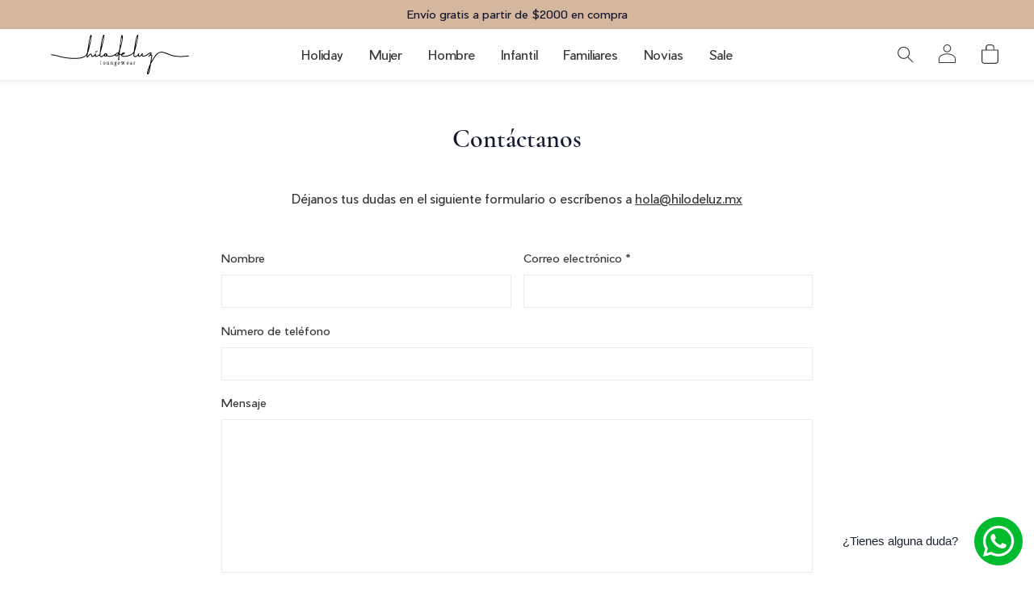

--- FILE ---
content_type: text/html; charset=utf-8
request_url: https://www.hilodeluz.mx/pages/contactanos
body_size: 40483
content:
<!doctype html>
<html class="no-js" lang="es">
  <head>
    <meta charset="utf-8">
    <meta http-equiv="X-UA-Compatible" content="IE=edge,chrome=1">
    <meta name="viewport" content="width=device-width,initial-scale=1.0,maximum-scale=1.0,user-scalable=0">
    <meta name="theme-color" content="#557b97">
    <meta name="p:domain_verify" content="fb6431119cfb47d39a4036a3703cab70"/>
    <link rel="canonical" href="https://www.hilodeluz.mx/pages/contactanos">

<link rel="preconnect" href="https://cdn.shopify.com" crossorigin>
<link rel="preconnect" href="https://use.typekit.net" crossorigin>
<link rel="preconnect" href="https://p.typekit.net" crossorigin>
<link rel="preconnect" href="https://staticw2.yotpo.com" crossorigin>
<link rel="preconnect" href="https://static.klaviyo.com" crossorigin>
<link rel="preconnect" href="https://fast.a.klaviyo.com" crossorigin>
<link rel="preconnect" href="https://services.mybcapps.com" crossorigin>
<link rel="preconnect" href="https://d3k81ch9hvuctc.cloudfront.net/" crossorigin>
<link rel="dns-prefetch" href="https://maxcdn.bootstrapcdn.com" crossorigin>
<link rel="dns-prefetch" href="https://instafeed.nfcube.com" crossorigin>
<link rel="dns-prefetch" href="https://cdn.codeblackbelt.com" crossorigin>




  <link rel="prefetch" href="//www.hilodeluz.mx/cdn/shop/t/38/assets/footer-cotton.svg?v=131417277825494660101716492551">
  <link rel="prefetch" href="//www.hilodeluz.mx/cdn/shop/t/38/assets/float-cotton-left.svg?v=18789656831410267161716492551">
  <link rel="prefetch" href="//www.hilodeluz.mx/cdn/shop/t/38/assets/float-cotton-left-v2.svg?v=154386983083902087581716492551">



<link rel="preload" href="//www.hilodeluz.mx/cdn/shop/t/38/assets/theme.scss.css?v=109913927974490302011716493403" as="style" fetchpriority="high">
<link rel="preload" href="//www.hilodeluz.mx/cdn/shop/t/38/assets/bundle.main.min.css?v=47794225913095067611716568004" as="style" fetchpriority="high">
<link rel="preload" href="//www.hilodeluz.mx/cdn/shop/t/38/assets/vendor.js?v=131854256682294821311716492551" as="script" fetchpriority="high">
<script src="//www.hilodeluz.mx/cdn/shop/t/38/assets/theme-unminify.js?v=116080897116887640551716492551" defer="defer"></script><link rel="shortcut icon" href="//www.hilodeluz.mx/cdn/shop/files/Favicon_3x_55ce1ffe-a52e-482c-b4f6-2dd3904e5248_32x32.png?v=1631414682" type="image/png"><title>Contáctanos
&ndash; Hilo de Luz</title><meta name="description" content="Déjanos tus dudas en el siguiente formulario o escríbenos a hola@hilodeluz.mx  "><!-- /snippets/social-meta-tags.liquid -->




<meta property="og:site_name" content="Hilo de Luz">
<meta property="og:url" content="https://www.hilodeluz.mx/pages/contactanos">
<meta property="og:title" content="Contáctanos">
<meta property="og:type" content="website">
<meta property="og:description" content="Déjanos tus dudas en el siguiente formulario o escríbenos a hola@hilodeluz.mx  ">

<meta property="og:image" content="http://www.hilodeluz.mx/cdn/shop/files/Opengraph_1200x1200.png?v=1632493571">
<meta property="og:image:secure_url" content="https://www.hilodeluz.mx/cdn/shop/files/Opengraph_1200x1200.png?v=1632493571">


<meta name="twitter:card" content="summary_large_image">
<meta name="twitter:title" content="Contáctanos">
<meta name="twitter:description" content="Déjanos tus dudas en el siguiente formulario o escríbenos a hola@hilodeluz.mx  ">


    <link href="//www.hilodeluz.mx/cdn/shop/t/38/assets/theme.scss.css?v=109913927974490302011716493403" rel="stylesheet" type="text/css" media="all" />
    <link href="//www.hilodeluz.mx/cdn/shop/t/38/assets/bundle.main.min.css?v=47794225913095067611716568004" rel="stylesheet" type="text/css" media="all" />

    <script>
      var theme = {
        strings: {
          addToCart: "AGREGAR AL CARRITO",
          soldOut: "Agotado",
          unavailable: "No disponible",
          regularPrice: "Precio habitual",
          sale: "Oferta",
          showMore: "Ver más",
          showLess: "Mostrar menos",
          addressError: "No se puede encontrar esa dirección",
          addressNoResults: "No results for that address",
          addressQueryLimit: "Se ha excedido el límite de uso de la API de Google . Considere la posibilidad de actualizar a un \u003ca href=\"https:\/\/developers.google.com\/maps\/premium\/usage-limits\"\u003ePlan Premium\u003c\/a\u003e.",
          authError: "Hubo un problema de autenticación con su cuenta de Google Maps.",
          newWindow: "Abre en una nueva ventana.",
          external: "Abre sitio externo.",
          newWindowExternal: "Abre sitio externo externo en una nueva ventana."
        },
        moneyFormat: "${{amount}}"
      }

      document.documentElement.className = document.documentElement.className.replace('no-js', 'js');
      window.shopProductsCount =77;
    </script><script src="//www.hilodeluz.mx/cdn/shop/t/38/assets/vendor.js?v=131854256682294821311716492551"></script>

    <script>window.performance && window.performance.mark && window.performance.mark('shopify.content_for_header.start');</script><meta id="shopify-digital-wallet" name="shopify-digital-wallet" content="/24750325796/digital_wallets/dialog">
<meta name="shopify-checkout-api-token" content="76f83da56cbb35759b449a0135ff86b4">
<meta id="in-context-paypal-metadata" data-shop-id="24750325796" data-venmo-supported="false" data-environment="production" data-locale="es_ES" data-paypal-v4="true" data-currency="MXN">
<script async="async" src="/checkouts/internal/preloads.js?locale=es-MX"></script>
<script id="shopify-features" type="application/json">{"accessToken":"76f83da56cbb35759b449a0135ff86b4","betas":["rich-media-storefront-analytics"],"domain":"www.hilodeluz.mx","predictiveSearch":true,"shopId":24750325796,"locale":"es"}</script>
<script>var Shopify = Shopify || {};
Shopify.shop = "hilo-de-luz.myshopify.com";
Shopify.locale = "es";
Shopify.currency = {"active":"MXN","rate":"1.0"};
Shopify.country = "MX";
Shopify.theme = {"name":"DEVU - QA Product Linking - 23.05.24","id":127154880548,"schema_name":"Debut","schema_version":"9.2.0","theme_store_id":null,"role":"main"};
Shopify.theme.handle = "null";
Shopify.theme.style = {"id":null,"handle":null};
Shopify.cdnHost = "www.hilodeluz.mx/cdn";
Shopify.routes = Shopify.routes || {};
Shopify.routes.root = "/";</script>
<script type="module">!function(o){(o.Shopify=o.Shopify||{}).modules=!0}(window);</script>
<script>!function(o){function n(){var o=[];function n(){o.push(Array.prototype.slice.apply(arguments))}return n.q=o,n}var t=o.Shopify=o.Shopify||{};t.loadFeatures=n(),t.autoloadFeatures=n()}(window);</script>
<script id="shop-js-analytics" type="application/json">{"pageType":"page"}</script>
<script defer="defer" async type="module" src="//www.hilodeluz.mx/cdn/shopifycloud/shop-js/modules/v2/client.init-shop-cart-sync_-aut3ZVe.es.esm.js"></script>
<script defer="defer" async type="module" src="//www.hilodeluz.mx/cdn/shopifycloud/shop-js/modules/v2/chunk.common_jR-HGkUL.esm.js"></script>
<script type="module">
  await import("//www.hilodeluz.mx/cdn/shopifycloud/shop-js/modules/v2/client.init-shop-cart-sync_-aut3ZVe.es.esm.js");
await import("//www.hilodeluz.mx/cdn/shopifycloud/shop-js/modules/v2/chunk.common_jR-HGkUL.esm.js");

  window.Shopify.SignInWithShop?.initShopCartSync?.({"fedCMEnabled":true,"windoidEnabled":true});

</script>
<script>(function() {
  var isLoaded = false;
  function asyncLoad() {
    if (isLoaded) return;
    isLoaded = true;
    var urls = ["https:\/\/cdn.shopify.com\/s\/files\/1\/0033\/3538\/9233\/files\/31aug26paidd20_free_final_72a1.js?v=1614169566\u0026shop=hilo-de-luz.myshopify.com","https:\/\/static.klaviyo.com\/onsite\/js\/klaviyo.js?company_id=VGwAba\u0026shop=hilo-de-luz.myshopify.com","https:\/\/static.klaviyo.com\/onsite\/js\/klaviyo.js?company_id=VGwAba\u0026shop=hilo-de-luz.myshopify.com","https:\/\/instafeed.nfcube.com\/cdn\/dab88b14951969543a99923d2643f21e.js?shop=hilo-de-luz.myshopify.com"];
    for (var i = 0; i < urls.length; i++) {
      var s = document.createElement('script');
      s.type = 'text/javascript';
      s.async = true;
      s.src = urls[i];
      var x = document.getElementsByTagName('script')[0];
      x.parentNode.insertBefore(s, x);
    }
  };
  if(window.attachEvent) {
    window.attachEvent('onload', asyncLoad);
  } else {
    window.addEventListener('load', asyncLoad, false);
  }
})();</script>
<script id="__st">var __st={"a":24750325796,"offset":-21600,"reqid":"8e53911d-a68a-4326-bee2-02d53e491235-1768985219","pageurl":"www.hilodeluz.mx\/pages\/contactanos","s":"pages-46972534820","u":"ca2eda8b4056","p":"page","rtyp":"page","rid":46972534820};</script>
<script>window.ShopifyPaypalV4VisibilityTracking = true;</script>
<script id="captcha-bootstrap">!function(){'use strict';const t='contact',e='account',n='new_comment',o=[[t,t],['blogs',n],['comments',n],[t,'customer']],c=[[e,'customer_login'],[e,'guest_login'],[e,'recover_customer_password'],[e,'create_customer']],r=t=>t.map((([t,e])=>`form[action*='/${t}']:not([data-nocaptcha='true']) input[name='form_type'][value='${e}']`)).join(','),a=t=>()=>t?[...document.querySelectorAll(t)].map((t=>t.form)):[];function s(){const t=[...o],e=r(t);return a(e)}const i='password',u='form_key',d=['recaptcha-v3-token','g-recaptcha-response','h-captcha-response',i],f=()=>{try{return window.sessionStorage}catch{return}},m='__shopify_v',_=t=>t.elements[u];function p(t,e,n=!1){try{const o=window.sessionStorage,c=JSON.parse(o.getItem(e)),{data:r}=function(t){const{data:e,action:n}=t;return t[m]||n?{data:e,action:n}:{data:t,action:n}}(c);for(const[e,n]of Object.entries(r))t.elements[e]&&(t.elements[e].value=n);n&&o.removeItem(e)}catch(o){console.error('form repopulation failed',{error:o})}}const l='form_type',E='cptcha';function T(t){t.dataset[E]=!0}const w=window,h=w.document,L='Shopify',v='ce_forms',y='captcha';let A=!1;((t,e)=>{const n=(g='f06e6c50-85a8-45c8-87d0-21a2b65856fe',I='https://cdn.shopify.com/shopifycloud/storefront-forms-hcaptcha/ce_storefront_forms_captcha_hcaptcha.v1.5.2.iife.js',D={infoText:'Protegido por hCaptcha',privacyText:'Privacidad',termsText:'Términos'},(t,e,n)=>{const o=w[L][v],c=o.bindForm;if(c)return c(t,g,e,D).then(n);var r;o.q.push([[t,g,e,D],n]),r=I,A||(h.body.append(Object.assign(h.createElement('script'),{id:'captcha-provider',async:!0,src:r})),A=!0)});var g,I,D;w[L]=w[L]||{},w[L][v]=w[L][v]||{},w[L][v].q=[],w[L][y]=w[L][y]||{},w[L][y].protect=function(t,e){n(t,void 0,e),T(t)},Object.freeze(w[L][y]),function(t,e,n,w,h,L){const[v,y,A,g]=function(t,e,n){const i=e?o:[],u=t?c:[],d=[...i,...u],f=r(d),m=r(i),_=r(d.filter((([t,e])=>n.includes(e))));return[a(f),a(m),a(_),s()]}(w,h,L),I=t=>{const e=t.target;return e instanceof HTMLFormElement?e:e&&e.form},D=t=>v().includes(t);t.addEventListener('submit',(t=>{const e=I(t);if(!e)return;const n=D(e)&&!e.dataset.hcaptchaBound&&!e.dataset.recaptchaBound,o=_(e),c=g().includes(e)&&(!o||!o.value);(n||c)&&t.preventDefault(),c&&!n&&(function(t){try{if(!f())return;!function(t){const e=f();if(!e)return;const n=_(t);if(!n)return;const o=n.value;o&&e.removeItem(o)}(t);const e=Array.from(Array(32),(()=>Math.random().toString(36)[2])).join('');!function(t,e){_(t)||t.append(Object.assign(document.createElement('input'),{type:'hidden',name:u})),t.elements[u].value=e}(t,e),function(t,e){const n=f();if(!n)return;const o=[...t.querySelectorAll(`input[type='${i}']`)].map((({name:t})=>t)),c=[...d,...o],r={};for(const[a,s]of new FormData(t).entries())c.includes(a)||(r[a]=s);n.setItem(e,JSON.stringify({[m]:1,action:t.action,data:r}))}(t,e)}catch(e){console.error('failed to persist form',e)}}(e),e.submit())}));const S=(t,e)=>{t&&!t.dataset[E]&&(n(t,e.some((e=>e===t))),T(t))};for(const o of['focusin','change'])t.addEventListener(o,(t=>{const e=I(t);D(e)&&S(e,y())}));const B=e.get('form_key'),M=e.get(l),P=B&&M;t.addEventListener('DOMContentLoaded',(()=>{const t=y();if(P)for(const e of t)e.elements[l].value===M&&p(e,B);[...new Set([...A(),...v().filter((t=>'true'===t.dataset.shopifyCaptcha))])].forEach((e=>S(e,t)))}))}(h,new URLSearchParams(w.location.search),n,t,e,['guest_login'])})(!0,!1)}();</script>
<script integrity="sha256-4kQ18oKyAcykRKYeNunJcIwy7WH5gtpwJnB7kiuLZ1E=" data-source-attribution="shopify.loadfeatures" defer="defer" src="//www.hilodeluz.mx/cdn/shopifycloud/storefront/assets/storefront/load_feature-a0a9edcb.js" crossorigin="anonymous"></script>
<script data-source-attribution="shopify.dynamic_checkout.dynamic.init">var Shopify=Shopify||{};Shopify.PaymentButton=Shopify.PaymentButton||{isStorefrontPortableWallets:!0,init:function(){window.Shopify.PaymentButton.init=function(){};var t=document.createElement("script");t.src="https://www.hilodeluz.mx/cdn/shopifycloud/portable-wallets/latest/portable-wallets.es.js",t.type="module",document.head.appendChild(t)}};
</script>
<script data-source-attribution="shopify.dynamic_checkout.buyer_consent">
  function portableWalletsHideBuyerConsent(e){var t=document.getElementById("shopify-buyer-consent"),n=document.getElementById("shopify-subscription-policy-button");t&&n&&(t.classList.add("hidden"),t.setAttribute("aria-hidden","true"),n.removeEventListener("click",e))}function portableWalletsShowBuyerConsent(e){var t=document.getElementById("shopify-buyer-consent"),n=document.getElementById("shopify-subscription-policy-button");t&&n&&(t.classList.remove("hidden"),t.removeAttribute("aria-hidden"),n.addEventListener("click",e))}window.Shopify?.PaymentButton&&(window.Shopify.PaymentButton.hideBuyerConsent=portableWalletsHideBuyerConsent,window.Shopify.PaymentButton.showBuyerConsent=portableWalletsShowBuyerConsent);
</script>
<script data-source-attribution="shopify.dynamic_checkout.cart.bootstrap">document.addEventListener("DOMContentLoaded",(function(){function t(){return document.querySelector("shopify-accelerated-checkout-cart, shopify-accelerated-checkout")}if(t())Shopify.PaymentButton.init();else{new MutationObserver((function(e,n){t()&&(Shopify.PaymentButton.init(),n.disconnect())})).observe(document.body,{childList:!0,subtree:!0})}}));
</script>
<link id="shopify-accelerated-checkout-styles" rel="stylesheet" media="screen" href="https://www.hilodeluz.mx/cdn/shopifycloud/portable-wallets/latest/accelerated-checkout-backwards-compat.css" crossorigin="anonymous">
<style id="shopify-accelerated-checkout-cart">
        #shopify-buyer-consent {
  margin-top: 1em;
  display: inline-block;
  width: 100%;
}

#shopify-buyer-consent.hidden {
  display: none;
}

#shopify-subscription-policy-button {
  background: none;
  border: none;
  padding: 0;
  text-decoration: underline;
  font-size: inherit;
  cursor: pointer;
}

#shopify-subscription-policy-button::before {
  box-shadow: none;
}

      </style>

<script>window.performance && window.performance.mark && window.performance.mark('shopify.content_for_header.end');</script>

  <!-- BEGIN app block: shopify://apps/zepto-product-personalizer/blocks/product_personalizer_main/7411210d-7b32-4c09-9455-e129e3be4729 -->
<!-- BEGIN app snippet: zepto_common --><script>
var pplr_cart = {"note":null,"attributes":{},"original_total_price":0,"total_price":0,"total_discount":0,"total_weight":0.0,"item_count":0,"items":[],"requires_shipping":false,"currency":"MXN","items_subtotal_price":0,"cart_level_discount_applications":[],"checkout_charge_amount":0};
var pplr_shop_currency = "MXN";
var pplr_enabled_currencies_size = 1;
var pplr_money_formate = "${{amount}}";
var pplr_manual_theme_selector=null;
</script>
<script defer src="//cdn-zeptoapps.com/product-personalizer/pplr_common.js?v=21" ></script><!-- END app snippet -->

<!-- END app block --><!-- BEGIN app block: shopify://apps/judge-me-reviews/blocks/judgeme_core/61ccd3b1-a9f2-4160-9fe9-4fec8413e5d8 --><!-- Start of Judge.me Core -->






<link rel="dns-prefetch" href="https://cdnwidget.judge.me">
<link rel="dns-prefetch" href="https://cdn.judge.me">
<link rel="dns-prefetch" href="https://cdn1.judge.me">
<link rel="dns-prefetch" href="https://api.judge.me">

<script data-cfasync='false' class='jdgm-settings-script'>window.jdgmSettings={"pagination":5,"disable_web_reviews":false,"badge_no_review_text":"Sin reseñas","badge_n_reviews_text":"{{ n }} reseña/reseñas","hide_badge_preview_if_no_reviews":true,"badge_hide_text":false,"enforce_center_preview_badge":false,"widget_title":"Reseñas de Clientes","widget_open_form_text":"Escribir una reseña","widget_close_form_text":"Cancelar reseña","widget_refresh_page_text":"Actualizar página","widget_summary_text":"Basado en {{ number_of_reviews }} reseña/reseñas","widget_no_review_text":"Sé el primero en escribir una reseña","widget_name_field_text":"Nombre","widget_verified_name_field_text":"Nombre Verificado (público)","widget_name_placeholder_text":"Nombre","widget_required_field_error_text":"Este campo es obligatorio.","widget_email_field_text":"Dirección de correo electrónico","widget_verified_email_field_text":"Correo electrónico Verificado (privado, no se puede editar)","widget_email_placeholder_text":"Tu dirección de correo electrónico","widget_email_field_error_text":"Por favor, ingresa una dirección de correo electrónico válida.","widget_rating_field_text":"Calificación","widget_review_title_field_text":"Título de la Reseña","widget_review_title_placeholder_text":"Da un título a tu reseña","widget_review_body_field_text":"Contenido de la reseña","widget_review_body_placeholder_text":"Empieza a escribir aquí...","widget_pictures_field_text":"Imagen/Video (opcional)","widget_submit_review_text":"Enviar Reseña","widget_submit_verified_review_text":"Enviar Reseña Verificada","widget_submit_success_msg_with_auto_publish":"¡Gracias! Por favor, actualiza la página en unos momentos para ver tu reseña. Puedes eliminar o editar tu reseña iniciando sesión en \u003ca href='https://judge.me/login' target='_blank' rel='nofollow noopener'\u003eJudge.me\u003c/a\u003e","widget_submit_success_msg_no_auto_publish":"¡Gracias! Tu reseña se publicará tan pronto como sea aprobada por el administrador de la tienda. Puedes eliminar o editar tu reseña iniciando sesión en \u003ca href='https://judge.me/login' target='_blank' rel='nofollow noopener'\u003eJudge.me\u003c/a\u003e","widget_show_default_reviews_out_of_total_text":"Mostrando {{ n_reviews_shown }} de {{ n_reviews }} reseñas.","widget_show_all_link_text":"Mostrar todas","widget_show_less_link_text":"Mostrar menos","widget_author_said_text":"{{ reviewer_name }} dijo:","widget_days_text":"hace {{ n }} día/días","widget_weeks_text":"hace {{ n }} semana/semanas","widget_months_text":"hace {{ n }} mes/meses","widget_years_text":"hace {{ n }} año/años","widget_yesterday_text":"Ayer","widget_today_text":"Hoy","widget_replied_text":"\u003e\u003e {{ shop_name }} respondió:","widget_read_more_text":"Leer más","widget_reviewer_name_as_initial":"","widget_rating_filter_color":"#fbcd0a","widget_rating_filter_see_all_text":"Ver todas las reseñas","widget_sorting_most_recent_text":"Más Recientes","widget_sorting_highest_rating_text":"Mayor Calificación","widget_sorting_lowest_rating_text":"Menor Calificación","widget_sorting_with_pictures_text":"Solo Imágenes","widget_sorting_most_helpful_text":"Más Útiles","widget_open_question_form_text":"Hacer una pregunta","widget_reviews_subtab_text":"Reseñas","widget_questions_subtab_text":"Preguntas","widget_question_label_text":"Pregunta","widget_answer_label_text":"Respuesta","widget_question_placeholder_text":"Escribe tu pregunta aquí","widget_submit_question_text":"Enviar Pregunta","widget_question_submit_success_text":"¡Gracias por tu pregunta! Te notificaremos una vez que sea respondida.","verified_badge_text":"Verificado","verified_badge_bg_color":"","verified_badge_text_color":"","verified_badge_placement":"left-of-reviewer-name","widget_review_max_height":"","widget_hide_border":false,"widget_social_share":false,"widget_thumb":false,"widget_review_location_show":false,"widget_location_format":"","all_reviews_include_out_of_store_products":true,"all_reviews_out_of_store_text":"(fuera de la tienda)","all_reviews_pagination":100,"all_reviews_product_name_prefix_text":"sobre","enable_review_pictures":true,"enable_question_anwser":false,"widget_theme":"default","review_date_format":"dd/mm/yyyy","default_sort_method":"most-recent","widget_product_reviews_subtab_text":"Reseñas de Productos","widget_shop_reviews_subtab_text":"Reseñas de la Tienda","widget_other_products_reviews_text":"Reseñas para otros productos","widget_store_reviews_subtab_text":"Reseñas de la tienda","widget_no_store_reviews_text":"Esta tienda no ha recibido ninguna reseña todavía","widget_web_restriction_product_reviews_text":"Este producto no ha recibido ninguna reseña todavía","widget_no_items_text":"No se encontraron elementos","widget_show_more_text":"Mostrar más","widget_write_a_store_review_text":"Escribir una Reseña de la Tienda","widget_other_languages_heading":"Reseñas en Otros Idiomas","widget_translate_review_text":"Traducir reseña a {{ language }}","widget_translating_review_text":"Traduciendo...","widget_show_original_translation_text":"Mostrar original ({{ language }})","widget_translate_review_failed_text":"No se pudo traducir la reseña.","widget_translate_review_retry_text":"Reintentar","widget_translate_review_try_again_later_text":"Intentar más tarde","show_product_url_for_grouped_product":false,"widget_sorting_pictures_first_text":"Imágenes Primero","show_pictures_on_all_rev_page_mobile":false,"show_pictures_on_all_rev_page_desktop":false,"floating_tab_hide_mobile_install_preference":false,"floating_tab_button_name":"★ Reseñas","floating_tab_title":"Deja que los clientes hablen por nosotros","floating_tab_button_color":"","floating_tab_button_background_color":"","floating_tab_url":"","floating_tab_url_enabled":false,"floating_tab_tab_style":"text","all_reviews_text_badge_text":"Los clientes nos califican {{ shop.metafields.judgeme.all_reviews_rating | round: 1 }}/5 basado en {{ shop.metafields.judgeme.all_reviews_count }} reseñas.","all_reviews_text_badge_text_branded_style":"{{ shop.metafields.judgeme.all_reviews_rating | round: 1 }} de 5 estrellas basado en {{ shop.metafields.judgeme.all_reviews_count }} reseñas","is_all_reviews_text_badge_a_link":false,"show_stars_for_all_reviews_text_badge":false,"all_reviews_text_badge_url":"","all_reviews_text_style":"branded","all_reviews_text_color_style":"judgeme_brand_color","all_reviews_text_color":"#108474","all_reviews_text_show_jm_brand":true,"featured_carousel_show_header":true,"featured_carousel_title":"Deja que los clientes hablen por nosotros","testimonials_carousel_title":"Los clientes nos dicen","videos_carousel_title":"Historias de clientes reales","cards_carousel_title":"Los clientes nos dicen","featured_carousel_count_text":"de {{ n }} reseñas","featured_carousel_add_link_to_all_reviews_page":false,"featured_carousel_url":"","featured_carousel_show_images":true,"featured_carousel_autoslide_interval":5,"featured_carousel_arrows_on_the_sides":false,"featured_carousel_height":250,"featured_carousel_width":80,"featured_carousel_image_size":0,"featured_carousel_image_height":250,"featured_carousel_arrow_color":"#eeeeee","verified_count_badge_style":"branded","verified_count_badge_orientation":"horizontal","verified_count_badge_color_style":"judgeme_brand_color","verified_count_badge_color":"#108474","is_verified_count_badge_a_link":false,"verified_count_badge_url":"","verified_count_badge_show_jm_brand":true,"widget_rating_preset_default":5,"widget_first_sub_tab":"product-reviews","widget_show_histogram":true,"widget_histogram_use_custom_color":false,"widget_pagination_use_custom_color":false,"widget_star_use_custom_color":false,"widget_verified_badge_use_custom_color":false,"widget_write_review_use_custom_color":false,"picture_reminder_submit_button":"Upload Pictures","enable_review_videos":false,"mute_video_by_default":false,"widget_sorting_videos_first_text":"Videos Primero","widget_review_pending_text":"Pendiente","featured_carousel_items_for_large_screen":3,"social_share_options_order":"Facebook,Twitter","remove_microdata_snippet":false,"disable_json_ld":false,"enable_json_ld_products":false,"preview_badge_show_question_text":false,"preview_badge_no_question_text":"Sin preguntas","preview_badge_n_question_text":"{{ number_of_questions }} pregunta/preguntas","qa_badge_show_icon":false,"qa_badge_position":"same-row","remove_judgeme_branding":false,"widget_add_search_bar":false,"widget_search_bar_placeholder":"Buscar","widget_sorting_verified_only_text":"Solo verificadas","featured_carousel_theme":"default","featured_carousel_show_rating":true,"featured_carousel_show_title":true,"featured_carousel_show_body":true,"featured_carousel_show_date":false,"featured_carousel_show_reviewer":true,"featured_carousel_show_product":false,"featured_carousel_header_background_color":"#108474","featured_carousel_header_text_color":"#ffffff","featured_carousel_name_product_separator":"reviewed","featured_carousel_full_star_background":"#108474","featured_carousel_empty_star_background":"#dadada","featured_carousel_vertical_theme_background":"#f9fafb","featured_carousel_verified_badge_enable":true,"featured_carousel_verified_badge_color":"#108474","featured_carousel_border_style":"round","featured_carousel_review_line_length_limit":3,"featured_carousel_more_reviews_button_text":"Leer más reseñas","featured_carousel_view_product_button_text":"Ver producto","all_reviews_page_load_reviews_on":"scroll","all_reviews_page_load_more_text":"Cargar Más Reseñas","disable_fb_tab_reviews":false,"enable_ajax_cdn_cache":false,"widget_advanced_speed_features":5,"widget_public_name_text":"mostrado públicamente como","default_reviewer_name":"John Smith","default_reviewer_name_has_non_latin":true,"widget_reviewer_anonymous":"Anónimo","medals_widget_title":"Medallas de Reseñas Judge.me","medals_widget_background_color":"#f9fafb","medals_widget_position":"footer_all_pages","medals_widget_border_color":"#f9fafb","medals_widget_verified_text_position":"left","medals_widget_use_monochromatic_version":false,"medals_widget_elements_color":"#108474","show_reviewer_avatar":true,"widget_invalid_yt_video_url_error_text":"No es una URL de video de YouTube","widget_max_length_field_error_text":"Por favor, ingresa no más de {0} caracteres.","widget_show_country_flag":false,"widget_show_collected_via_shop_app":true,"widget_verified_by_shop_badge_style":"light","widget_verified_by_shop_text":"Verificado por la Tienda","widget_show_photo_gallery":false,"widget_load_with_code_splitting":true,"widget_ugc_install_preference":false,"widget_ugc_title":"Hecho por nosotros, Compartido por ti","widget_ugc_subtitle":"Etiquétanos para ver tu imagen destacada en nuestra página","widget_ugc_arrows_color":"#ffffff","widget_ugc_primary_button_text":"Comprar Ahora","widget_ugc_primary_button_background_color":"#108474","widget_ugc_primary_button_text_color":"#ffffff","widget_ugc_primary_button_border_width":"0","widget_ugc_primary_button_border_style":"none","widget_ugc_primary_button_border_color":"#108474","widget_ugc_primary_button_border_radius":"25","widget_ugc_secondary_button_text":"Cargar Más","widget_ugc_secondary_button_background_color":"#ffffff","widget_ugc_secondary_button_text_color":"#108474","widget_ugc_secondary_button_border_width":"2","widget_ugc_secondary_button_border_style":"solid","widget_ugc_secondary_button_border_color":"#108474","widget_ugc_secondary_button_border_radius":"25","widget_ugc_reviews_button_text":"Ver Reseñas","widget_ugc_reviews_button_background_color":"#ffffff","widget_ugc_reviews_button_text_color":"#108474","widget_ugc_reviews_button_border_width":"2","widget_ugc_reviews_button_border_style":"solid","widget_ugc_reviews_button_border_color":"#108474","widget_ugc_reviews_button_border_radius":"25","widget_ugc_reviews_button_link_to":"judgeme-reviews-page","widget_ugc_show_post_date":true,"widget_ugc_max_width":"800","widget_rating_metafield_value_type":true,"widget_primary_color":"#141830","widget_enable_secondary_color":false,"widget_secondary_color":"#edf5f5","widget_summary_average_rating_text":"{{ average_rating }} de 5","widget_media_grid_title":"Fotos y videos de clientes","widget_media_grid_see_more_text":"Ver más","widget_round_style":false,"widget_show_product_medals":false,"widget_verified_by_judgeme_text":"Verificado por Judge.me","widget_show_store_medals":true,"widget_verified_by_judgeme_text_in_store_medals":"Verificado por Judge.me","widget_media_field_exceed_quantity_message":"Lo sentimos, solo podemos aceptar {{ max_media }} para una reseña.","widget_media_field_exceed_limit_message":"{{ file_name }} es demasiado grande, por favor selecciona un {{ media_type }} menor a {{ size_limit }}MB.","widget_review_submitted_text":"¡Reseña Enviada!","widget_question_submitted_text":"¡Pregunta Enviada!","widget_close_form_text_question":"Cancelar","widget_write_your_answer_here_text":"Escribe tu respuesta aquí","widget_enabled_branded_link":true,"widget_show_collected_by_judgeme":false,"widget_reviewer_name_color":"","widget_write_review_text_color":"","widget_write_review_bg_color":"","widget_collected_by_judgeme_text":"recopilado por Judge.me","widget_pagination_type":"standard","widget_load_more_text":"Cargar Más","widget_load_more_color":"#108474","widget_full_review_text":"Reseña Completa","widget_read_more_reviews_text":"Leer Más Reseñas","widget_read_questions_text":"Leer Preguntas","widget_questions_and_answers_text":"Preguntas y Respuestas","widget_verified_by_text":"Verificado por","widget_verified_text":"Verificado","widget_number_of_reviews_text":"{{ number_of_reviews }} reseñas","widget_back_button_text":"Atrás","widget_next_button_text":"Siguiente","widget_custom_forms_filter_button":"Filtros","custom_forms_style":"horizontal","widget_show_review_information":false,"how_reviews_are_collected":"¿Cómo se recopilan las reseñas?","widget_show_review_keywords":false,"widget_gdpr_statement":"Cómo usamos tus datos: Solo te contactaremos sobre la reseña que dejaste, y solo si es necesario. Al enviar tu reseña, aceptas los \u003ca href='https://judge.me/terms' target='_blank' rel='nofollow noopener'\u003etérminos\u003c/a\u003e, \u003ca href='https://judge.me/privacy' target='_blank' rel='nofollow noopener'\u003eprivacidad\u003c/a\u003e y \u003ca href='https://judge.me/content-policy' target='_blank' rel='nofollow noopener'\u003epolíticas de contenido\u003c/a\u003e de Judge.me.","widget_multilingual_sorting_enabled":false,"widget_translate_review_content_enabled":false,"widget_translate_review_content_method":"manual","popup_widget_review_selection":"automatically_with_pictures","popup_widget_round_border_style":true,"popup_widget_show_title":true,"popup_widget_show_body":true,"popup_widget_show_reviewer":false,"popup_widget_show_product":true,"popup_widget_show_pictures":true,"popup_widget_use_review_picture":true,"popup_widget_show_on_home_page":true,"popup_widget_show_on_product_page":true,"popup_widget_show_on_collection_page":true,"popup_widget_show_on_cart_page":true,"popup_widget_position":"bottom_left","popup_widget_first_review_delay":5,"popup_widget_duration":5,"popup_widget_interval":5,"popup_widget_review_count":5,"popup_widget_hide_on_mobile":true,"review_snippet_widget_round_border_style":true,"review_snippet_widget_card_color":"#FFFFFF","review_snippet_widget_slider_arrows_background_color":"#FFFFFF","review_snippet_widget_slider_arrows_color":"#000000","review_snippet_widget_star_color":"#108474","show_product_variant":false,"all_reviews_product_variant_label_text":"Variante: ","widget_show_verified_branding":false,"widget_ai_summary_title":"Los clientes dicen","widget_ai_summary_disclaimer":"Resumen de reseñas impulsado por IA basado en reseñas recientes de clientes","widget_show_ai_summary":false,"widget_show_ai_summary_bg":false,"widget_show_review_title_input":true,"redirect_reviewers_invited_via_email":"review_widget","request_store_review_after_product_review":false,"request_review_other_products_in_order":false,"review_form_color_scheme":"default","review_form_corner_style":"square","review_form_star_color":{},"review_form_text_color":"#333333","review_form_background_color":"#ffffff","review_form_field_background_color":"#fafafa","review_form_button_color":{},"review_form_button_text_color":"#ffffff","review_form_modal_overlay_color":"#000000","review_content_screen_title_text":"¿Cómo calificarías este producto?","review_content_introduction_text":"Nos encantaría que compartieras un poco sobre tu experiencia.","store_review_form_title_text":"¿Cómo calificarías esta tienda?","store_review_form_introduction_text":"Nos encantaría que compartieras un poco sobre tu experiencia.","show_review_guidance_text":true,"one_star_review_guidance_text":"Pobre","five_star_review_guidance_text":"Excelente","customer_information_screen_title_text":"Sobre ti","customer_information_introduction_text":"Por favor, cuéntanos más sobre ti.","custom_questions_screen_title_text":"Tu experiencia en más detalle","custom_questions_introduction_text":"Aquí hay algunas preguntas para ayudarnos a entender más sobre tu experiencia.","review_submitted_screen_title_text":"¡Gracias por tu reseña!","review_submitted_screen_thank_you_text":"La estamos procesando y aparecerá en la tienda pronto.","review_submitted_screen_email_verification_text":"Por favor, confirma tu correo electrónico haciendo clic en el enlace que acabamos de enviarte. Esto nos ayuda a mantener las reseñas auténticas.","review_submitted_request_store_review_text":"¿Te gustaría compartir tu experiencia de compra con nosotros?","review_submitted_review_other_products_text":"¿Te gustaría reseñar estos productos?","store_review_screen_title_text":"¿Te gustaría compartir tu experiencia de compra con nosotros?","store_review_introduction_text":"Valoramos tu opinión y la utilizamos para mejorar. Por favor, comparte cualquier pensamiento o sugerencia que tengas.","reviewer_media_screen_title_picture_text":"Compartir una foto","reviewer_media_introduction_picture_text":"Sube una foto para apoyar tu reseña.","reviewer_media_screen_title_video_text":"Compartir un video","reviewer_media_introduction_video_text":"Sube un video para apoyar tu reseña.","reviewer_media_screen_title_picture_or_video_text":"Compartir una foto o video","reviewer_media_introduction_picture_or_video_text":"Sube una foto o video para apoyar tu reseña.","reviewer_media_youtube_url_text":"Pega tu URL de Youtube aquí","advanced_settings_next_step_button_text":"Siguiente","advanced_settings_close_review_button_text":"Cerrar","modal_write_review_flow":false,"write_review_flow_required_text":"Obligatorio","write_review_flow_privacy_message_text":"Respetamos tu privacidad.","write_review_flow_anonymous_text":"Reseña como anónimo","write_review_flow_visibility_text":"No será visible para otros clientes.","write_review_flow_multiple_selection_help_text":"Selecciona tantos como quieras","write_review_flow_single_selection_help_text":"Selecciona una opción","write_review_flow_required_field_error_text":"Este campo es obligatorio","write_review_flow_invalid_email_error_text":"Por favor ingresa una dirección de correo válida","write_review_flow_max_length_error_text":"Máx. {{ max_length }} caracteres.","write_review_flow_media_upload_text":"\u003cb\u003eHaz clic para subir\u003c/b\u003e o arrastrar y soltar","write_review_flow_gdpr_statement":"Solo te contactaremos sobre tu reseña si es necesario. Al enviar tu reseña, aceptas nuestros \u003ca href='https://judge.me/terms' target='_blank' rel='nofollow noopener'\u003etérminos y condiciones\u003c/a\u003e y \u003ca href='https://judge.me/privacy' target='_blank' rel='nofollow noopener'\u003epolítica de privacidad\u003c/a\u003e.","rating_only_reviews_enabled":false,"show_negative_reviews_help_screen":false,"new_review_flow_help_screen_rating_threshold":3,"negative_review_resolution_screen_title_text":"Cuéntanos más","negative_review_resolution_text":"Tu experiencia es importante para nosotros. Si hubo problemas con tu compra, estamos aquí para ayudar. No dudes en contactarnos, nos encantaría la oportunidad de arreglar las cosas.","negative_review_resolution_button_text":"Contáctanos","negative_review_resolution_proceed_with_review_text":"Deja una reseña","negative_review_resolution_subject":"Problema con la compra de {{ shop_name }}.{{ order_name }}","preview_badge_collection_page_install_status":false,"widget_review_custom_css":"","preview_badge_custom_css":"","preview_badge_stars_count":"5-stars","featured_carousel_custom_css":"","floating_tab_custom_css":"","all_reviews_widget_custom_css":"","medals_widget_custom_css":"","verified_badge_custom_css":"","all_reviews_text_custom_css":"","transparency_badges_collected_via_store_invite":false,"transparency_badges_from_another_provider":false,"transparency_badges_collected_from_store_visitor":false,"transparency_badges_collected_by_verified_review_provider":false,"transparency_badges_earned_reward":false,"transparency_badges_collected_via_store_invite_text":"Reseña recopilada a través de una invitación al negocio","transparency_badges_from_another_provider_text":"Reseña recopilada de otro proveedor","transparency_badges_collected_from_store_visitor_text":"Reseña recopilada de un visitante del negocio","transparency_badges_written_in_google_text":"Reseña escrita en Google","transparency_badges_written_in_etsy_text":"Reseña escrita en Etsy","transparency_badges_written_in_shop_app_text":"Reseña escrita en Shop App","transparency_badges_earned_reward_text":"Reseña ganó una recompensa para una futura compra","product_review_widget_per_page":10,"widget_store_review_label_text":"Reseña de la tienda","checkout_comment_extension_title_on_product_page":"Customer Comments","checkout_comment_extension_num_latest_comment_show":5,"checkout_comment_extension_format":"name_and_timestamp","checkout_comment_customer_name":"last_initial","checkout_comment_comment_notification":true,"preview_badge_collection_page_install_preference":false,"preview_badge_home_page_install_preference":false,"preview_badge_product_page_install_preference":false,"review_widget_install_preference":"","review_carousel_install_preference":false,"floating_reviews_tab_install_preference":"none","verified_reviews_count_badge_install_preference":false,"all_reviews_text_install_preference":false,"review_widget_best_location":false,"judgeme_medals_install_preference":false,"review_widget_revamp_enabled":false,"review_widget_qna_enabled":false,"review_widget_header_theme":"minimal","review_widget_widget_title_enabled":true,"review_widget_header_text_size":"medium","review_widget_header_text_weight":"regular","review_widget_average_rating_style":"compact","review_widget_bar_chart_enabled":true,"review_widget_bar_chart_type":"numbers","review_widget_bar_chart_style":"standard","review_widget_expanded_media_gallery_enabled":false,"review_widget_reviews_section_theme":"standard","review_widget_image_style":"thumbnails","review_widget_review_image_ratio":"square","review_widget_stars_size":"medium","review_widget_verified_badge":"standard_text","review_widget_review_title_text_size":"medium","review_widget_review_text_size":"medium","review_widget_review_text_length":"medium","review_widget_number_of_columns_desktop":3,"review_widget_carousel_transition_speed":5,"review_widget_custom_questions_answers_display":"always","review_widget_button_text_color":"#FFFFFF","review_widget_text_color":"#000000","review_widget_lighter_text_color":"#7B7B7B","review_widget_corner_styling":"soft","review_widget_review_word_singular":"reseña","review_widget_review_word_plural":"reseñas","review_widget_voting_label":"¿Útil?","review_widget_shop_reply_label":"Respuesta de {{ shop_name }}:","review_widget_filters_title":"Filtros","qna_widget_question_word_singular":"Pregunta","qna_widget_question_word_plural":"Preguntas","qna_widget_answer_reply_label":"Respuesta de {{ answerer_name }}:","qna_content_screen_title_text":"Preguntar sobre este producto","qna_widget_question_required_field_error_text":"Por favor, ingrese su pregunta.","qna_widget_flow_gdpr_statement":"Solo te contactaremos sobre tu pregunta si es necesario. Al enviar tu pregunta, aceptas nuestros \u003ca href='https://judge.me/terms' target='_blank' rel='nofollow noopener'\u003etérminos y condiciones\u003c/a\u003e y \u003ca href='https://judge.me/privacy' target='_blank' rel='nofollow noopener'\u003epolítica de privacidad\u003c/a\u003e.","qna_widget_question_submitted_text":"¡Gracias por tu pregunta!","qna_widget_close_form_text_question":"Cerrar","qna_widget_question_submit_success_text":"Te informaremos por correo electrónico cuando te respondamos tu pregunta.","all_reviews_widget_v2025_enabled":false,"all_reviews_widget_v2025_header_theme":"default","all_reviews_widget_v2025_widget_title_enabled":true,"all_reviews_widget_v2025_header_text_size":"medium","all_reviews_widget_v2025_header_text_weight":"regular","all_reviews_widget_v2025_average_rating_style":"compact","all_reviews_widget_v2025_bar_chart_enabled":true,"all_reviews_widget_v2025_bar_chart_type":"numbers","all_reviews_widget_v2025_bar_chart_style":"standard","all_reviews_widget_v2025_expanded_media_gallery_enabled":false,"all_reviews_widget_v2025_show_store_medals":true,"all_reviews_widget_v2025_show_photo_gallery":true,"all_reviews_widget_v2025_show_review_keywords":false,"all_reviews_widget_v2025_show_ai_summary":false,"all_reviews_widget_v2025_show_ai_summary_bg":false,"all_reviews_widget_v2025_add_search_bar":false,"all_reviews_widget_v2025_default_sort_method":"most-recent","all_reviews_widget_v2025_reviews_per_page":10,"all_reviews_widget_v2025_reviews_section_theme":"default","all_reviews_widget_v2025_image_style":"thumbnails","all_reviews_widget_v2025_review_image_ratio":"square","all_reviews_widget_v2025_stars_size":"medium","all_reviews_widget_v2025_verified_badge":"bold_badge","all_reviews_widget_v2025_review_title_text_size":"medium","all_reviews_widget_v2025_review_text_size":"medium","all_reviews_widget_v2025_review_text_length":"medium","all_reviews_widget_v2025_number_of_columns_desktop":3,"all_reviews_widget_v2025_carousel_transition_speed":5,"all_reviews_widget_v2025_custom_questions_answers_display":"always","all_reviews_widget_v2025_show_product_variant":false,"all_reviews_widget_v2025_show_reviewer_avatar":true,"all_reviews_widget_v2025_reviewer_name_as_initial":"","all_reviews_widget_v2025_review_location_show":false,"all_reviews_widget_v2025_location_format":"","all_reviews_widget_v2025_show_country_flag":false,"all_reviews_widget_v2025_verified_by_shop_badge_style":"light","all_reviews_widget_v2025_social_share":false,"all_reviews_widget_v2025_social_share_options_order":"Facebook,Twitter,LinkedIn,Pinterest","all_reviews_widget_v2025_pagination_type":"standard","all_reviews_widget_v2025_button_text_color":"#FFFFFF","all_reviews_widget_v2025_text_color":"#000000","all_reviews_widget_v2025_lighter_text_color":"#7B7B7B","all_reviews_widget_v2025_corner_styling":"soft","all_reviews_widget_v2025_title":"Reseñas de clientes","all_reviews_widget_v2025_ai_summary_title":"Los clientes dicen sobre esta tienda","all_reviews_widget_v2025_no_review_text":"Sé el primero en escribir una reseña","platform":"shopify","branding_url":"https://app.judge.me/reviews","branding_text":"Desarrollado por Judge.me","locale":"en","reply_name":"Hilo de Luz","widget_version":"3.0","footer":true,"autopublish":false,"review_dates":true,"enable_custom_form":false,"shop_locale":"es","enable_multi_locales_translations":false,"show_review_title_input":true,"review_verification_email_status":"always","can_be_branded":false,"reply_name_text":"Hilo de Luz"};</script> <style class='jdgm-settings-style'>﻿.jdgm-xx{left:0}:root{--jdgm-primary-color: #141830;--jdgm-secondary-color: rgba(20,24,48,0.1);--jdgm-star-color: #141830;--jdgm-write-review-text-color: white;--jdgm-write-review-bg-color: #141830;--jdgm-paginate-color: #141830;--jdgm-border-radius: 0;--jdgm-reviewer-name-color: #141830}.jdgm-histogram__bar-content{background-color:#141830}.jdgm-rev[data-verified-buyer=true] .jdgm-rev__icon.jdgm-rev__icon:after,.jdgm-rev__buyer-badge.jdgm-rev__buyer-badge{color:white;background-color:#141830}.jdgm-review-widget--small .jdgm-gallery.jdgm-gallery .jdgm-gallery__thumbnail-link:nth-child(8) .jdgm-gallery__thumbnail-wrapper.jdgm-gallery__thumbnail-wrapper:before{content:"Ver más"}@media only screen and (min-width: 768px){.jdgm-gallery.jdgm-gallery .jdgm-gallery__thumbnail-link:nth-child(8) .jdgm-gallery__thumbnail-wrapper.jdgm-gallery__thumbnail-wrapper:before{content:"Ver más"}}.jdgm-prev-badge[data-average-rating='0.00']{display:none !important}.jdgm-author-all-initials{display:none !important}.jdgm-author-last-initial{display:none !important}.jdgm-rev-widg__title{visibility:hidden}.jdgm-rev-widg__summary-text{visibility:hidden}.jdgm-prev-badge__text{visibility:hidden}.jdgm-rev__prod-link-prefix:before{content:'sobre'}.jdgm-rev__variant-label:before{content:'Variante: '}.jdgm-rev__out-of-store-text:before{content:'(fuera de la tienda)'}@media only screen and (min-width: 768px){.jdgm-rev__pics .jdgm-rev_all-rev-page-picture-separator,.jdgm-rev__pics .jdgm-rev__product-picture{display:none}}@media only screen and (max-width: 768px){.jdgm-rev__pics .jdgm-rev_all-rev-page-picture-separator,.jdgm-rev__pics .jdgm-rev__product-picture{display:none}}.jdgm-preview-badge[data-template="product"]{display:none !important}.jdgm-preview-badge[data-template="collection"]{display:none !important}.jdgm-preview-badge[data-template="index"]{display:none !important}.jdgm-review-widget[data-from-snippet="true"]{display:none !important}.jdgm-verified-count-badget[data-from-snippet="true"]{display:none !important}.jdgm-carousel-wrapper[data-from-snippet="true"]{display:none !important}.jdgm-all-reviews-text[data-from-snippet="true"]{display:none !important}.jdgm-medals-section[data-from-snippet="true"]{display:none !important}.jdgm-ugc-media-wrapper[data-from-snippet="true"]{display:none !important}.jdgm-rev__transparency-badge[data-badge-type="review_collected_via_store_invitation"]{display:none !important}.jdgm-rev__transparency-badge[data-badge-type="review_collected_from_another_provider"]{display:none !important}.jdgm-rev__transparency-badge[data-badge-type="review_collected_from_store_visitor"]{display:none !important}.jdgm-rev__transparency-badge[data-badge-type="review_written_in_etsy"]{display:none !important}.jdgm-rev__transparency-badge[data-badge-type="review_written_in_google_business"]{display:none !important}.jdgm-rev__transparency-badge[data-badge-type="review_written_in_shop_app"]{display:none !important}.jdgm-rev__transparency-badge[data-badge-type="review_earned_for_future_purchase"]{display:none !important}.jdgm-review-snippet-widget .jdgm-rev-snippet-widget__cards-container .jdgm-rev-snippet-card{border-radius:8px;background:#fff}.jdgm-review-snippet-widget .jdgm-rev-snippet-widget__cards-container .jdgm-rev-snippet-card__rev-rating .jdgm-star{color:#108474}.jdgm-review-snippet-widget .jdgm-rev-snippet-widget__prev-btn,.jdgm-review-snippet-widget .jdgm-rev-snippet-widget__next-btn{border-radius:50%;background:#fff}.jdgm-review-snippet-widget .jdgm-rev-snippet-widget__prev-btn>svg,.jdgm-review-snippet-widget .jdgm-rev-snippet-widget__next-btn>svg{fill:#000}.jdgm-full-rev-modal.rev-snippet-widget .jm-mfp-container .jm-mfp-content,.jdgm-full-rev-modal.rev-snippet-widget .jm-mfp-container .jdgm-full-rev__icon,.jdgm-full-rev-modal.rev-snippet-widget .jm-mfp-container .jdgm-full-rev__pic-img,.jdgm-full-rev-modal.rev-snippet-widget .jm-mfp-container .jdgm-full-rev__reply{border-radius:8px}.jdgm-full-rev-modal.rev-snippet-widget .jm-mfp-container .jdgm-full-rev[data-verified-buyer="true"] .jdgm-full-rev__icon::after{border-radius:8px}.jdgm-full-rev-modal.rev-snippet-widget .jm-mfp-container .jdgm-full-rev .jdgm-rev__buyer-badge{border-radius:calc( 8px / 2 )}.jdgm-full-rev-modal.rev-snippet-widget .jm-mfp-container .jdgm-full-rev .jdgm-full-rev__replier::before{content:'Hilo de Luz'}.jdgm-full-rev-modal.rev-snippet-widget .jm-mfp-container .jdgm-full-rev .jdgm-full-rev__product-button{border-radius:calc( 8px * 6 )}
</style> <style class='jdgm-settings-style'></style>

  
  
  
  <style class='jdgm-miracle-styles'>
  @-webkit-keyframes jdgm-spin{0%{-webkit-transform:rotate(0deg);-ms-transform:rotate(0deg);transform:rotate(0deg)}100%{-webkit-transform:rotate(359deg);-ms-transform:rotate(359deg);transform:rotate(359deg)}}@keyframes jdgm-spin{0%{-webkit-transform:rotate(0deg);-ms-transform:rotate(0deg);transform:rotate(0deg)}100%{-webkit-transform:rotate(359deg);-ms-transform:rotate(359deg);transform:rotate(359deg)}}@font-face{font-family:'JudgemeStar';src:url("[data-uri]") format("woff");font-weight:normal;font-style:normal}.jdgm-star{font-family:'JudgemeStar';display:inline !important;text-decoration:none !important;padding:0 4px 0 0 !important;margin:0 !important;font-weight:bold;opacity:1;-webkit-font-smoothing:antialiased;-moz-osx-font-smoothing:grayscale}.jdgm-star:hover{opacity:1}.jdgm-star:last-of-type{padding:0 !important}.jdgm-star.jdgm--on:before{content:"\e000"}.jdgm-star.jdgm--off:before{content:"\e001"}.jdgm-star.jdgm--half:before{content:"\e002"}.jdgm-widget *{margin:0;line-height:1.4;-webkit-box-sizing:border-box;-moz-box-sizing:border-box;box-sizing:border-box;-webkit-overflow-scrolling:touch}.jdgm-hidden{display:none !important;visibility:hidden !important}.jdgm-temp-hidden{display:none}.jdgm-spinner{width:40px;height:40px;margin:auto;border-radius:50%;border-top:2px solid #eee;border-right:2px solid #eee;border-bottom:2px solid #eee;border-left:2px solid #ccc;-webkit-animation:jdgm-spin 0.8s infinite linear;animation:jdgm-spin 0.8s infinite linear}.jdgm-prev-badge{display:block !important}

</style>


  
  
   


<script data-cfasync='false' class='jdgm-script'>
!function(e){window.jdgm=window.jdgm||{},jdgm.CDN_HOST="https://cdnwidget.judge.me/",jdgm.CDN_HOST_ALT="https://cdn2.judge.me/cdn/widget_frontend/",jdgm.API_HOST="https://api.judge.me/",jdgm.CDN_BASE_URL="https://cdn.shopify.com/extensions/019bdc9e-9889-75cc-9a3d-a887384f20d4/judgeme-extensions-301/assets/",
jdgm.docReady=function(d){(e.attachEvent?"complete"===e.readyState:"loading"!==e.readyState)?
setTimeout(d,0):e.addEventListener("DOMContentLoaded",d)},jdgm.loadCSS=function(d,t,o,a){
!o&&jdgm.loadCSS.requestedUrls.indexOf(d)>=0||(jdgm.loadCSS.requestedUrls.push(d),
(a=e.createElement("link")).rel="stylesheet",a.class="jdgm-stylesheet",a.media="nope!",
a.href=d,a.onload=function(){this.media="all",t&&setTimeout(t)},e.body.appendChild(a))},
jdgm.loadCSS.requestedUrls=[],jdgm.loadJS=function(e,d){var t=new XMLHttpRequest;
t.onreadystatechange=function(){4===t.readyState&&(Function(t.response)(),d&&d(t.response))},
t.open("GET",e),t.onerror=function(){if(e.indexOf(jdgm.CDN_HOST)===0&&jdgm.CDN_HOST_ALT!==jdgm.CDN_HOST){var f=e.replace(jdgm.CDN_HOST,jdgm.CDN_HOST_ALT);jdgm.loadJS(f,d)}},t.send()},jdgm.docReady((function(){(window.jdgmLoadCSS||e.querySelectorAll(
".jdgm-widget, .jdgm-all-reviews-page").length>0)&&(jdgmSettings.widget_load_with_code_splitting?
parseFloat(jdgmSettings.widget_version)>=3?jdgm.loadCSS(jdgm.CDN_HOST+"widget_v3/base.css"):
jdgm.loadCSS(jdgm.CDN_HOST+"widget/base.css"):jdgm.loadCSS(jdgm.CDN_HOST+"shopify_v2.css"),
jdgm.loadJS(jdgm.CDN_HOST+"loa"+"der.js"))}))}(document);
</script>
<noscript><link rel="stylesheet" type="text/css" media="all" href="https://cdnwidget.judge.me/shopify_v2.css"></noscript>

<!-- BEGIN app snippet: theme_fix_tags --><script>
  (function() {
    var jdgmThemeFixes = null;
    if (!jdgmThemeFixes) return;
    var thisThemeFix = jdgmThemeFixes[Shopify.theme.id];
    if (!thisThemeFix) return;

    if (thisThemeFix.html) {
      document.addEventListener("DOMContentLoaded", function() {
        var htmlDiv = document.createElement('div');
        htmlDiv.classList.add('jdgm-theme-fix-html');
        htmlDiv.innerHTML = thisThemeFix.html;
        document.body.append(htmlDiv);
      });
    };

    if (thisThemeFix.css) {
      var styleTag = document.createElement('style');
      styleTag.classList.add('jdgm-theme-fix-style');
      styleTag.innerHTML = thisThemeFix.css;
      document.head.append(styleTag);
    };

    if (thisThemeFix.js) {
      var scriptTag = document.createElement('script');
      scriptTag.classList.add('jdgm-theme-fix-script');
      scriptTag.innerHTML = thisThemeFix.js;
      document.head.append(scriptTag);
    };
  })();
</script>
<!-- END app snippet -->
<!-- End of Judge.me Core -->



<!-- END app block --><script src="https://cdn.shopify.com/extensions/019bdc9e-9889-75cc-9a3d-a887384f20d4/judgeme-extensions-301/assets/loader.js" type="text/javascript" defer="defer"></script>
<link href="https://monorail-edge.shopifysvc.com" rel="dns-prefetch">
<script>(function(){if ("sendBeacon" in navigator && "performance" in window) {try {var session_token_from_headers = performance.getEntriesByType('navigation')[0].serverTiming.find(x => x.name == '_s').description;} catch {var session_token_from_headers = undefined;}var session_cookie_matches = document.cookie.match(/_shopify_s=([^;]*)/);var session_token_from_cookie = session_cookie_matches && session_cookie_matches.length === 2 ? session_cookie_matches[1] : "";var session_token = session_token_from_headers || session_token_from_cookie || "";function handle_abandonment_event(e) {var entries = performance.getEntries().filter(function(entry) {return /monorail-edge.shopifysvc.com/.test(entry.name);});if (!window.abandonment_tracked && entries.length === 0) {window.abandonment_tracked = true;var currentMs = Date.now();var navigation_start = performance.timing.navigationStart;var payload = {shop_id: 24750325796,url: window.location.href,navigation_start,duration: currentMs - navigation_start,session_token,page_type: "page"};window.navigator.sendBeacon("https://monorail-edge.shopifysvc.com/v1/produce", JSON.stringify({schema_id: "online_store_buyer_site_abandonment/1.1",payload: payload,metadata: {event_created_at_ms: currentMs,event_sent_at_ms: currentMs}}));}}window.addEventListener('pagehide', handle_abandonment_event);}}());</script>
<script id="web-pixels-manager-setup">(function e(e,d,r,n,o){if(void 0===o&&(o={}),!Boolean(null===(a=null===(i=window.Shopify)||void 0===i?void 0:i.analytics)||void 0===a?void 0:a.replayQueue)){var i,a;window.Shopify=window.Shopify||{};var t=window.Shopify;t.analytics=t.analytics||{};var s=t.analytics;s.replayQueue=[],s.publish=function(e,d,r){return s.replayQueue.push([e,d,r]),!0};try{self.performance.mark("wpm:start")}catch(e){}var l=function(){var e={modern:/Edge?\/(1{2}[4-9]|1[2-9]\d|[2-9]\d{2}|\d{4,})\.\d+(\.\d+|)|Firefox\/(1{2}[4-9]|1[2-9]\d|[2-9]\d{2}|\d{4,})\.\d+(\.\d+|)|Chrom(ium|e)\/(9{2}|\d{3,})\.\d+(\.\d+|)|(Maci|X1{2}).+ Version\/(15\.\d+|(1[6-9]|[2-9]\d|\d{3,})\.\d+)([,.]\d+|)( \(\w+\)|)( Mobile\/\w+|) Safari\/|Chrome.+OPR\/(9{2}|\d{3,})\.\d+\.\d+|(CPU[ +]OS|iPhone[ +]OS|CPU[ +]iPhone|CPU IPhone OS|CPU iPad OS)[ +]+(15[._]\d+|(1[6-9]|[2-9]\d|\d{3,})[._]\d+)([._]\d+|)|Android:?[ /-](13[3-9]|1[4-9]\d|[2-9]\d{2}|\d{4,})(\.\d+|)(\.\d+|)|Android.+Firefox\/(13[5-9]|1[4-9]\d|[2-9]\d{2}|\d{4,})\.\d+(\.\d+|)|Android.+Chrom(ium|e)\/(13[3-9]|1[4-9]\d|[2-9]\d{2}|\d{4,})\.\d+(\.\d+|)|SamsungBrowser\/([2-9]\d|\d{3,})\.\d+/,legacy:/Edge?\/(1[6-9]|[2-9]\d|\d{3,})\.\d+(\.\d+|)|Firefox\/(5[4-9]|[6-9]\d|\d{3,})\.\d+(\.\d+|)|Chrom(ium|e)\/(5[1-9]|[6-9]\d|\d{3,})\.\d+(\.\d+|)([\d.]+$|.*Safari\/(?![\d.]+ Edge\/[\d.]+$))|(Maci|X1{2}).+ Version\/(10\.\d+|(1[1-9]|[2-9]\d|\d{3,})\.\d+)([,.]\d+|)( \(\w+\)|)( Mobile\/\w+|) Safari\/|Chrome.+OPR\/(3[89]|[4-9]\d|\d{3,})\.\d+\.\d+|(CPU[ +]OS|iPhone[ +]OS|CPU[ +]iPhone|CPU IPhone OS|CPU iPad OS)[ +]+(10[._]\d+|(1[1-9]|[2-9]\d|\d{3,})[._]\d+)([._]\d+|)|Android:?[ /-](13[3-9]|1[4-9]\d|[2-9]\d{2}|\d{4,})(\.\d+|)(\.\d+|)|Mobile Safari.+OPR\/([89]\d|\d{3,})\.\d+\.\d+|Android.+Firefox\/(13[5-9]|1[4-9]\d|[2-9]\d{2}|\d{4,})\.\d+(\.\d+|)|Android.+Chrom(ium|e)\/(13[3-9]|1[4-9]\d|[2-9]\d{2}|\d{4,})\.\d+(\.\d+|)|Android.+(UC? ?Browser|UCWEB|U3)[ /]?(15\.([5-9]|\d{2,})|(1[6-9]|[2-9]\d|\d{3,})\.\d+)\.\d+|SamsungBrowser\/(5\.\d+|([6-9]|\d{2,})\.\d+)|Android.+MQ{2}Browser\/(14(\.(9|\d{2,})|)|(1[5-9]|[2-9]\d|\d{3,})(\.\d+|))(\.\d+|)|K[Aa][Ii]OS\/(3\.\d+|([4-9]|\d{2,})\.\d+)(\.\d+|)/},d=e.modern,r=e.legacy,n=navigator.userAgent;return n.match(d)?"modern":n.match(r)?"legacy":"unknown"}(),u="modern"===l?"modern":"legacy",c=(null!=n?n:{modern:"",legacy:""})[u],f=function(e){return[e.baseUrl,"/wpm","/b",e.hashVersion,"modern"===e.buildTarget?"m":"l",".js"].join("")}({baseUrl:d,hashVersion:r,buildTarget:u}),m=function(e){var d=e.version,r=e.bundleTarget,n=e.surface,o=e.pageUrl,i=e.monorailEndpoint;return{emit:function(e){var a=e.status,t=e.errorMsg,s=(new Date).getTime(),l=JSON.stringify({metadata:{event_sent_at_ms:s},events:[{schema_id:"web_pixels_manager_load/3.1",payload:{version:d,bundle_target:r,page_url:o,status:a,surface:n,error_msg:t},metadata:{event_created_at_ms:s}}]});if(!i)return console&&console.warn&&console.warn("[Web Pixels Manager] No Monorail endpoint provided, skipping logging."),!1;try{return self.navigator.sendBeacon.bind(self.navigator)(i,l)}catch(e){}var u=new XMLHttpRequest;try{return u.open("POST",i,!0),u.setRequestHeader("Content-Type","text/plain"),u.send(l),!0}catch(e){return console&&console.warn&&console.warn("[Web Pixels Manager] Got an unhandled error while logging to Monorail."),!1}}}}({version:r,bundleTarget:l,surface:e.surface,pageUrl:self.location.href,monorailEndpoint:e.monorailEndpoint});try{o.browserTarget=l,function(e){var d=e.src,r=e.async,n=void 0===r||r,o=e.onload,i=e.onerror,a=e.sri,t=e.scriptDataAttributes,s=void 0===t?{}:t,l=document.createElement("script"),u=document.querySelector("head"),c=document.querySelector("body");if(l.async=n,l.src=d,a&&(l.integrity=a,l.crossOrigin="anonymous"),s)for(var f in s)if(Object.prototype.hasOwnProperty.call(s,f))try{l.dataset[f]=s[f]}catch(e){}if(o&&l.addEventListener("load",o),i&&l.addEventListener("error",i),u)u.appendChild(l);else{if(!c)throw new Error("Did not find a head or body element to append the script");c.appendChild(l)}}({src:f,async:!0,onload:function(){if(!function(){var e,d;return Boolean(null===(d=null===(e=window.Shopify)||void 0===e?void 0:e.analytics)||void 0===d?void 0:d.initialized)}()){var d=window.webPixelsManager.init(e)||void 0;if(d){var r=window.Shopify.analytics;r.replayQueue.forEach((function(e){var r=e[0],n=e[1],o=e[2];d.publishCustomEvent(r,n,o)})),r.replayQueue=[],r.publish=d.publishCustomEvent,r.visitor=d.visitor,r.initialized=!0}}},onerror:function(){return m.emit({status:"failed",errorMsg:"".concat(f," has failed to load")})},sri:function(e){var d=/^sha384-[A-Za-z0-9+/=]+$/;return"string"==typeof e&&d.test(e)}(c)?c:"",scriptDataAttributes:o}),m.emit({status:"loading"})}catch(e){m.emit({status:"failed",errorMsg:(null==e?void 0:e.message)||"Unknown error"})}}})({shopId: 24750325796,storefrontBaseUrl: "https://www.hilodeluz.mx",extensionsBaseUrl: "https://extensions.shopifycdn.com/cdn/shopifycloud/web-pixels-manager",monorailEndpoint: "https://monorail-edge.shopifysvc.com/unstable/produce_batch",surface: "storefront-renderer",enabledBetaFlags: ["2dca8a86"],webPixelsConfigList: [{"id":"1425473572","configuration":"{\"accountID\":\"VGwAba\",\"webPixelConfig\":\"eyJlbmFibGVBZGRlZFRvQ2FydEV2ZW50cyI6IHRydWV9\"}","eventPayloadVersion":"v1","runtimeContext":"STRICT","scriptVersion":"524f6c1ee37bacdca7657a665bdca589","type":"APP","apiClientId":123074,"privacyPurposes":["ANALYTICS","MARKETING"],"dataSharingAdjustments":{"protectedCustomerApprovalScopes":["read_customer_address","read_customer_email","read_customer_name","read_customer_personal_data","read_customer_phone"]}},{"id":"723550244","configuration":"{\"webPixelName\":\"Judge.me\"}","eventPayloadVersion":"v1","runtimeContext":"STRICT","scriptVersion":"34ad157958823915625854214640f0bf","type":"APP","apiClientId":683015,"privacyPurposes":["ANALYTICS"],"dataSharingAdjustments":{"protectedCustomerApprovalScopes":["read_customer_email","read_customer_name","read_customer_personal_data","read_customer_phone"]}},{"id":"131072036","configuration":"{\"pixel_id\":\"1069202430167115\",\"pixel_type\":\"facebook_pixel\"}","eventPayloadVersion":"v1","runtimeContext":"OPEN","scriptVersion":"ca16bc87fe92b6042fbaa3acc2fbdaa6","type":"APP","apiClientId":2329312,"privacyPurposes":["ANALYTICS","MARKETING","SALE_OF_DATA"],"dataSharingAdjustments":{"protectedCustomerApprovalScopes":["read_customer_address","read_customer_email","read_customer_name","read_customer_personal_data","read_customer_phone"]}},{"id":"50823204","configuration":"{\"tagID\":\"2614325673630\"}","eventPayloadVersion":"v1","runtimeContext":"STRICT","scriptVersion":"18031546ee651571ed29edbe71a3550b","type":"APP","apiClientId":3009811,"privacyPurposes":["ANALYTICS","MARKETING","SALE_OF_DATA"],"dataSharingAdjustments":{"protectedCustomerApprovalScopes":["read_customer_address","read_customer_email","read_customer_name","read_customer_personal_data","read_customer_phone"]}},{"id":"65470500","eventPayloadVersion":"v1","runtimeContext":"LAX","scriptVersion":"1","type":"CUSTOM","privacyPurposes":["ANALYTICS"],"name":"Google Analytics tag (migrated)"},{"id":"shopify-app-pixel","configuration":"{}","eventPayloadVersion":"v1","runtimeContext":"STRICT","scriptVersion":"0450","apiClientId":"shopify-pixel","type":"APP","privacyPurposes":["ANALYTICS","MARKETING"]},{"id":"shopify-custom-pixel","eventPayloadVersion":"v1","runtimeContext":"LAX","scriptVersion":"0450","apiClientId":"shopify-pixel","type":"CUSTOM","privacyPurposes":["ANALYTICS","MARKETING"]}],isMerchantRequest: false,initData: {"shop":{"name":"Hilo de Luz","paymentSettings":{"currencyCode":"MXN"},"myshopifyDomain":"hilo-de-luz.myshopify.com","countryCode":"MX","storefrontUrl":"https:\/\/www.hilodeluz.mx"},"customer":null,"cart":null,"checkout":null,"productVariants":[],"purchasingCompany":null},},"https://www.hilodeluz.mx/cdn","fcfee988w5aeb613cpc8e4bc33m6693e112",{"modern":"","legacy":""},{"shopId":"24750325796","storefrontBaseUrl":"https:\/\/www.hilodeluz.mx","extensionBaseUrl":"https:\/\/extensions.shopifycdn.com\/cdn\/shopifycloud\/web-pixels-manager","surface":"storefront-renderer","enabledBetaFlags":"[\"2dca8a86\"]","isMerchantRequest":"false","hashVersion":"fcfee988w5aeb613cpc8e4bc33m6693e112","publish":"custom","events":"[[\"page_viewed\",{}]]"});</script><script>
  window.ShopifyAnalytics = window.ShopifyAnalytics || {};
  window.ShopifyAnalytics.meta = window.ShopifyAnalytics.meta || {};
  window.ShopifyAnalytics.meta.currency = 'MXN';
  var meta = {"page":{"pageType":"page","resourceType":"page","resourceId":46972534820,"requestId":"8e53911d-a68a-4326-bee2-02d53e491235-1768985219"}};
  for (var attr in meta) {
    window.ShopifyAnalytics.meta[attr] = meta[attr];
  }
</script>
<script class="analytics">
  (function () {
    var customDocumentWrite = function(content) {
      var jquery = null;

      if (window.jQuery) {
        jquery = window.jQuery;
      } else if (window.Checkout && window.Checkout.$) {
        jquery = window.Checkout.$;
      }

      if (jquery) {
        jquery('body').append(content);
      }
    };

    var hasLoggedConversion = function(token) {
      if (token) {
        return document.cookie.indexOf('loggedConversion=' + token) !== -1;
      }
      return false;
    }

    var setCookieIfConversion = function(token) {
      if (token) {
        var twoMonthsFromNow = new Date(Date.now());
        twoMonthsFromNow.setMonth(twoMonthsFromNow.getMonth() + 2);

        document.cookie = 'loggedConversion=' + token + '; expires=' + twoMonthsFromNow;
      }
    }

    var trekkie = window.ShopifyAnalytics.lib = window.trekkie = window.trekkie || [];
    if (trekkie.integrations) {
      return;
    }
    trekkie.methods = [
      'identify',
      'page',
      'ready',
      'track',
      'trackForm',
      'trackLink'
    ];
    trekkie.factory = function(method) {
      return function() {
        var args = Array.prototype.slice.call(arguments);
        args.unshift(method);
        trekkie.push(args);
        return trekkie;
      };
    };
    for (var i = 0; i < trekkie.methods.length; i++) {
      var key = trekkie.methods[i];
      trekkie[key] = trekkie.factory(key);
    }
    trekkie.load = function(config) {
      trekkie.config = config || {};
      trekkie.config.initialDocumentCookie = document.cookie;
      var first = document.getElementsByTagName('script')[0];
      var script = document.createElement('script');
      script.type = 'text/javascript';
      script.onerror = function(e) {
        var scriptFallback = document.createElement('script');
        scriptFallback.type = 'text/javascript';
        scriptFallback.onerror = function(error) {
                var Monorail = {
      produce: function produce(monorailDomain, schemaId, payload) {
        var currentMs = new Date().getTime();
        var event = {
          schema_id: schemaId,
          payload: payload,
          metadata: {
            event_created_at_ms: currentMs,
            event_sent_at_ms: currentMs
          }
        };
        return Monorail.sendRequest("https://" + monorailDomain + "/v1/produce", JSON.stringify(event));
      },
      sendRequest: function sendRequest(endpointUrl, payload) {
        // Try the sendBeacon API
        if (window && window.navigator && typeof window.navigator.sendBeacon === 'function' && typeof window.Blob === 'function' && !Monorail.isIos12()) {
          var blobData = new window.Blob([payload], {
            type: 'text/plain'
          });

          if (window.navigator.sendBeacon(endpointUrl, blobData)) {
            return true;
          } // sendBeacon was not successful

        } // XHR beacon

        var xhr = new XMLHttpRequest();

        try {
          xhr.open('POST', endpointUrl);
          xhr.setRequestHeader('Content-Type', 'text/plain');
          xhr.send(payload);
        } catch (e) {
          console.log(e);
        }

        return false;
      },
      isIos12: function isIos12() {
        return window.navigator.userAgent.lastIndexOf('iPhone; CPU iPhone OS 12_') !== -1 || window.navigator.userAgent.lastIndexOf('iPad; CPU OS 12_') !== -1;
      }
    };
    Monorail.produce('monorail-edge.shopifysvc.com',
      'trekkie_storefront_load_errors/1.1',
      {shop_id: 24750325796,
      theme_id: 127154880548,
      app_name: "storefront",
      context_url: window.location.href,
      source_url: "//www.hilodeluz.mx/cdn/s/trekkie.storefront.cd680fe47e6c39ca5d5df5f0a32d569bc48c0f27.min.js"});

        };
        scriptFallback.async = true;
        scriptFallback.src = '//www.hilodeluz.mx/cdn/s/trekkie.storefront.cd680fe47e6c39ca5d5df5f0a32d569bc48c0f27.min.js';
        first.parentNode.insertBefore(scriptFallback, first);
      };
      script.async = true;
      script.src = '//www.hilodeluz.mx/cdn/s/trekkie.storefront.cd680fe47e6c39ca5d5df5f0a32d569bc48c0f27.min.js';
      first.parentNode.insertBefore(script, first);
    };
    trekkie.load(
      {"Trekkie":{"appName":"storefront","development":false,"defaultAttributes":{"shopId":24750325796,"isMerchantRequest":null,"themeId":127154880548,"themeCityHash":"5002718323469266266","contentLanguage":"es","currency":"MXN","eventMetadataId":"b9d7eb3a-35fa-4bd1-9b43-ee04801db8de"},"isServerSideCookieWritingEnabled":true,"monorailRegion":"shop_domain","enabledBetaFlags":["65f19447"]},"Session Attribution":{},"S2S":{"facebookCapiEnabled":true,"source":"trekkie-storefront-renderer","apiClientId":580111}}
    );

    var loaded = false;
    trekkie.ready(function() {
      if (loaded) return;
      loaded = true;

      window.ShopifyAnalytics.lib = window.trekkie;

      var originalDocumentWrite = document.write;
      document.write = customDocumentWrite;
      try { window.ShopifyAnalytics.merchantGoogleAnalytics.call(this); } catch(error) {};
      document.write = originalDocumentWrite;

      window.ShopifyAnalytics.lib.page(null,{"pageType":"page","resourceType":"page","resourceId":46972534820,"requestId":"8e53911d-a68a-4326-bee2-02d53e491235-1768985219","shopifyEmitted":true});

      var match = window.location.pathname.match(/checkouts\/(.+)\/(thank_you|post_purchase)/)
      var token = match? match[1]: undefined;
      if (!hasLoggedConversion(token)) {
        setCookieIfConversion(token);
        
      }
    });


        var eventsListenerScript = document.createElement('script');
        eventsListenerScript.async = true;
        eventsListenerScript.src = "//www.hilodeluz.mx/cdn/shopifycloud/storefront/assets/shop_events_listener-3da45d37.js";
        document.getElementsByTagName('head')[0].appendChild(eventsListenerScript);

})();</script>
  <script>
  if (!window.ga || (window.ga && typeof window.ga !== 'function')) {
    window.ga = function ga() {
      (window.ga.q = window.ga.q || []).push(arguments);
      if (window.Shopify && window.Shopify.analytics && typeof window.Shopify.analytics.publish === 'function') {
        window.Shopify.analytics.publish("ga_stub_called", {}, {sendTo: "google_osp_migration"});
      }
      console.error("Shopify's Google Analytics stub called with:", Array.from(arguments), "\nSee https://help.shopify.com/manual/promoting-marketing/pixels/pixel-migration#google for more information.");
    };
    if (window.Shopify && window.Shopify.analytics && typeof window.Shopify.analytics.publish === 'function') {
      window.Shopify.analytics.publish("ga_stub_initialized", {}, {sendTo: "google_osp_migration"});
    }
  }
</script>
<script
  defer
  src="https://www.hilodeluz.mx/cdn/shopifycloud/perf-kit/shopify-perf-kit-3.0.4.min.js"
  data-application="storefront-renderer"
  data-shop-id="24750325796"
  data-render-region="gcp-us-central1"
  data-page-type="page"
  data-theme-instance-id="127154880548"
  data-theme-name="Debut"
  data-theme-version="9.2.0"
  data-monorail-region="shop_domain"
  data-resource-timing-sampling-rate="10"
  data-shs="true"
  data-shs-beacon="true"
  data-shs-export-with-fetch="true"
  data-shs-logs-sample-rate="1"
  data-shs-beacon-endpoint="https://www.hilodeluz.mx/api/collect"
></script>
</head>

  

  <body class="template-page  suffix-contact">

    <a class="in-page-link visually-hidden skip-link" href="#MainContent">Ir directamente al contenido</a>

    <div id="SearchDrawer" class="search-bar drawer drawer--top" role="dialog" aria-modal="true" aria-label="Buscar">
      <div class="search-bar__table">
        <div class="search-bar__table-cell search-bar__form-wrapper">
          <predictive-search class="search-modal__form" data-loading-text="Cargando...">
            <svg xmlns="http://www.w3.org/2000/svg" class="hidden">
              <symbol id="icon-reset" class="icon icon-close"  fill="none" viewBox="0 0 18 18" stroke="currentColor">
                <circle r="8.5" cy="9" cx="9" stroke-opacity="0.2"/>
                <path d="M6.82972 6.82915L1.17193 1.17097" stroke-linecap="round" stroke-linejoin="round" transform="translate(5 5)"/>
                <path d="M1.22896 6.88502L6.77288 1.11523" stroke-linecap="round" stroke-linejoin="round" transform="translate(5 5)"/>
              </symbol>
            </svg>
            <form action="/search" method="get" role="search" class="search search-bar__form">
              <input class="search__input search-bar__input"
                id="Search-In-Modal-1"
                type="search"
                name="q"
                value=""
                placeholder="Buscar"
                role="combobox"
                aria-expanded="false"
                aria-owns="predictive-search-results"
                aria-controls="predictive-search-results"
                aria-haspopup="listbox"
                aria-autocomplete="list"
                autocorrect="off"
                autocomplete="off"
                autocapitalize="off"
                spellcheck="false"
              >
              <input type="hidden" name="type" value="product" />
              <button type="reset" class="hidden reset__button field__button hidden" aria-label="Translation missing: es.general.search.reset">
                <svg class="icon icon-close icon-search-reset" aria-hidden="true" focusable="false">
                  <use xlink:href="#icon-reset">
                </svg>
              </button>
              
              <button class="search-bar__submit search__submit btn--link" type="submit">
                
<svg xmlns="http://www.w3.org/2000/svg" class="hidden">
  <symbol id="icon-search" viewBox="0 0 18 19" fill="none">
    <path fill-rule="evenodd" clip-rule="evenodd" d="M11.03 11.68A5.784 5.784 0 112.85 3.5a5.784 5.784 0 018.18 8.18zm.26 1.12a6.78 6.78 0 11.72-.7l5.4 5.4a.5.5 0 11-.71.7l-5.41-5.4z" fill="currentColor"></path>
  </symbol>
</svg>
<svg class="icon icon-search" aria-hidden="true" focusable="false">
  <use href="#icon-search">
</use></svg>
                <span class="icon__fallback-text">Buscar</span>
              </button>

              <div class="predictive-search predictive-search--header" tabindex="-1" data-predictive-search>
                <div class="predictive-search__loading-state">
                  <svg aria-hidden="true" focusable="false" class="spinner" viewBox="0 0 66 66" xmlns="http://www.w3.org/2000/svg">
                    <circle class="path" fill="none" stroke-width="6" cx="33" cy="33" r="30"></circle>
                  </svg>
                </div>
              </div>

              <span class="predictive-search-status visually-hidden" role="status" aria-hidden="true"></span>
            </form>
          </predictive-search>
          
        </div>
        <div class="search-bar__table-cell text-right">
          <button type="button" class="btn--link search-bar__close js-drawer-close">
            
<svg xmlns="http://www.w3.org/2000/svg" class="hidden">
  <symbol id="icon-close" class="icon icon-close" fill="none" viewBox="0 0 18 17">
    <path d="M.865 15.978a.5.5 0 00.707.707l7.433-7.431 7.579 7.282a.501.501 0 00.846-.37.5.5 0 00-.153-.351L9.712 8.546l7.417-7.416a.5.5 0 10-.707-.708L8.991 7.853 1.413.573a.5.5 0 10-.693.72l7.563 7.268-7.418 7.417z" fill="currentColor">
  </path></symbol>
</svg>
<svg class="icon icon-close" aria-hidden="true" focusable="false">
  <use href="#icon-close">
</use></svg>
            <span class="icon__fallback-text">Cerrar</span>
          </button>
        </div>
      </div>
    </div>

    <div class="header-layout-wrapper">
      <div id="shopify-section-announcement-bar" class="shopify-section"><div data-section-id="announcement-bar" data-section-type="announcement-bar-section">
  
    

    <style>
      .announcement-bar {
        background-color: #d5b69e;
      }
      .announcement-bar-message *,
      .announcement-bar-message {
        color: #141830;
      }
    </style>

      <div class="announcement-bar">
        <div class="announcement-bar-slide slides-1" data-slides=1 data-autoplay-speed="3">
          
            

            
              <a href="/pages/acerca-de-nosotros" class="announcement-bar-block" >
            

              <div class="announcement-bar-message"><p>Envío gratis a partir de $2000 en compra</p></div>

            
              </a>
            

          
        </div>
      </div>

    
  
</div>


</div>
      <div id="shopify-section-header" class="shopify-section"><div data-section-id="header" data-section-type="header-section">

  <header class="Header header-home site-header header-internal-page js-show-background" role="banner">

    <script>
      let initScrollEvent = true;
      if (window.scrollY === 0) {
        const header = document.querySelector('.Header.site-header');
        header.classList.remove('js-show-background');
      }
      window.addEventListener('scroll', () => {
        if (window.scrollY > 0 && initScrollEvent) {
          const header = document.querySelector('.Header.site-header');
          header.classList.add('js-show-background');
          initScrollEvent = false;
        }
      });
    </script>

    <div class="header-content">

      <div class="header-left">
        <div class="header-burger">
          
            <button type="button" class="btn--link site-header__icon site-header__menu js-mobile-nav-toggle mobile-nav--open" aria-controls="MobileNav"  aria-expanded="false" aria-label="Menú">
              <svg xmlns="http://www.w3.org/2000/svg" width="21" height="15" viewBox="0 0 21 15">
				<g fill="none" fill-rule="evenodd" stroke-linecap="square">
						<g stroke="#FFF">
								<g>
										<path d="M.5.5L20.5.5M.5 7.5L20.5 7.5M.5 14.5L20.5 14.5" transform="translate(-15.000000, -61.000000) translate(15.000000, 61.000000)"/>
								</g>
						</g>
				</g>
		</svg>
            </button>
          
        </div>
        <div class="header-logo">
          
          
            <div class="site-header__logo">
          
            <a href="/" class="site-header__logo-image site-header__logo-image--centered" alt="Hilo de Luz">
              <svg class="logo-white" xmlns="http://www.w3.org/2000/svg" xmlns:xlink="http://www.w3.org/1999/xlink" width="220" height="63" viewBox="0 0 220 63">
  <defs>
      <path id="ley1wx5goa" d="M0 0L220 0 220 63 0 63z"/>
  </defs>
  <g fill="none" fill-rule="evenodd">
      <g>
          <g>
              <path fill="#FFF" d="M79.864 47.156v-4.834c0-.296.015-.515.045-.65l.018-.08-.142-.192-1.086.133v.432l.624.002v5.189c0 .03-.002.047-.002.054l-.622.052v.438h1.789v-.438l-.618-.038s-.006-.016-.006-.068M84.955 47.246c-.7 0-1.117-.671-1.117-1.796 0-1.124.418-1.796 1.117-1.796.705 0 1.126.672 1.126 1.796 0 1.09-.442 1.796-1.126 1.796m0-4.046c-1.159 0-1.784 1.16-1.784 2.25s.625 2.25 1.784 2.25c1.165 0 1.793-1.16 1.793-2.25s-.628-2.25-1.793-2.25M92.263 47.098v-3.015c0-.283.019-.493.055-.623l.023-.083-.186-.176-1.427.124v.417h.89v1.712c0 .714-.37 1.704-1.064 1.704-.31 0-.628-.107-.628-.898v-2.177c0-.24.02-.47.056-.63L90 43.38l-.167-.18-1.295.127v.415h.753V46.342c0 1.261.837 1.359 1.093 1.359.517 0 .93-.227 1.236-.675v.234c0 .384.277.441.442.441.162 0 .324-.02.53-.047l.277-.035.14-.016V47.2l-.737-.037s-.008-.015-.008-.065M98.515 47.17v-2.578c0-1.02-.574-1.385-1.11-1.385-.503 0-.91.231-1.215.688.007-.187.024-.331.05-.43l.022-.078-.17-.187-1.295.129v.422l.745.002v3.416c0 .03-.003.047-.004.054l-.741.05v.427h2.134v-.427l-.737-.037s-.008-.016-.008-.067v-1.674c0-.728.367-1.736 1.056-1.736.315 0 .637.11.637.915v2.495c0 .03-.003.047-.004.054l-.604.053v.424h1.997v-.427l-.745-.037s-.008-.016-.008-.067M102.678 43.674c.49 0 .782.433.782 1.159 0 .725-.292 1.158-.782 1.158-.583 0-.79-.599-.79-1.158 0-.56.207-1.159.79-1.159m-.042 5.352c-.864 0-.957-.486-.957-.695 0-.334.178-.524.488-.725l1.13.064c.548.034.623.257.623.493 0 .556-.456.863-1.284.863m1.836-5.123c.103-.06.162-.167.162-.293 0-.189-.142-.41-.541-.41-.27 0-.56.082-.752.17-.19-.11-.42-.17-.663-.17-.829 0-1.454.702-1.454 1.633 0 .461.181 1.054.67 1.378-.267.177-.368.437-.368.653 0 .204.063.373.186.5-.43.281-.655.641-.655 1.052 0 .689.566 1.084 1.554 1.084.942 0 1.956-.445 1.956-1.422 0-.456-.317-1.003-1.212-1.042l-.88-.042c-.344-.013-.344-.178-.344-.248 0-.105 0-.281.547-.281.829 0 1.454-.702 1.454-1.632 0-.398-.12-.77-.336-1.061.081.02.176.06.296.127.121.069.267.07.38.004M107.187 44.856c.136-.716.611-1.202 1.196-1.202.256 0 .466.079.626.234.213.209.32.549.305.968h-2.127zM108.4 43.2c-1.127 0-1.977.96-1.977 2.234 0 1.355.79 2.266 1.968 2.266.78 0 1.24-.368 1.487-.676l.067-.083-.26-.361-.146.14c-.336.32-.655.47-1.003.47-.341 0-.645-.116-.878-.335-.348-.326-.526-.853-.517-1.53h2.825l.015-.134c.095-.829-.183-1.298-.432-1.546-.285-.283-.704-.445-1.149-.445zM116.366 43.626l.54.056.019.003-.007.027-.81 2.902-.811-2.901c-.004-.013-.004-.022-.006-.025l.658-.059V43.2h-1.976v.426l.539.057c.07.005.097.015.123.098l.104.337-.775 2.543-.865-2.97s.008-.006.035-.008l.63-.054V43.2h-1.975v.426l.539.057c.066.005.098.02.122.097l1.176 3.92h.527l.837-2.734.785 2.734h.531l1.098-3.92c.022-.073.046-.084.145-.097l.5-.058V43.2h-1.683v.426zM121.496 44.856c.136-.716.611-1.202 1.196-1.202.256 0 .467.079.626.234.213.209.32.549.305.968h-2.127zm1.213-1.656c-1.127 0-1.977.96-1.977 2.234 0 1.355.79 2.266 1.968 2.266.78 0 1.24-.368 1.488-.676l.067-.083-.26-.361-.147.14c-.336.32-.655.47-1.003.47-.341 0-.645-.116-.878-.335-.348-.326-.526-.853-.517-1.53h2.825l.015-.134c.095-.829-.183-1.298-.432-1.546-.285-.283-.704-.445-1.149-.445zM127.34 47.19c-.387 0-.567-.194-.567-.61 0-.276.078-.62.683-.818l.854-.273v.365c0 .761-.417 1.335-.97 1.335m1.595-.092V44.28c0-.666-.45-1.079-1.175-1.079-.818 0-1.362.55-1.385.572l-.084.088.228.327.132-.094c.235-.168.593-.39.991-.39.443 0 .668.248.668.738v.575l-.874.258c-.938.281-1.338.684-1.338 1.347 0 .536.392 1.079 1.14 1.079.44 0 .812-.172 1.072-.487v.046c0 .109 0 .441.434.441.155 0 .286-.018.45-.04.095-.012.204-.027.342-.042l.139-.015V47.2l-.733-.037c0-.001-.007-.016-.007-.066M133.715 43.207c-.286 0-.642.234-.918.688.008-.228.03-.358.049-.43l.02-.079-.163-.186-1.24.129v.422l.714.002v3.416c0 .03-.003.047-.003.054l-.71.05v.427h2.19v-.429l-.853-.035c0-.001-.008-.016-.008-.067v-1.674c0-.715.311-1.391.602-1.575.111-.07.184-.049.23-.027.123.059.26.054.365-.013.098-.062.156-.17.156-.29 0-.232-.17-.383-.431-.383" transform="translate(-64.000000, -71.000000) translate(64.000000, 71.000000)"/>
              <g transform="translate(-64.000000, -71.000000) translate(64.000000, 71.000000)">
                  <mask id="oygt47a90b" fill="#fff">
                      <use xlink:href="#ley1wx5goa"/>
                  </mask>
                  <path fill="#FFF" d="M156.835 53.55c-.207 1.128-.374 1.975-.502 2.54l-.116.616c-.052.18-.103.398-.155.655l-.347 1.232c-.13.487-.258.885-.387 1.193-.206.513-.373.872-.502 1.078-.052.051-.096.115-.135.192-.039.077-.097.154-.174.231l-.116.154v-.308l.116-.616.232-1.27c.206-.899.437-1.72.695-2.464.103-.385.36-1.22.773-2.502l.927-2.695c-.052.436-.155 1.09-.31 1.963zm-.152-18.895l.084-.083c0 .11-.028.139-.084.083zm-49.96-4.088c-.078.154-.161.327-.251.52-.09.192-.187.39-.29.596l-.309.462c-.103.154-.232.283-.386.385-.104.103-.232.192-.387.27-.077.051-.219.102-.425.153-.103.026-.257.039-.463.039-.077 0-.142-.013-.193-.039l-.155-.077c-.103-.025-.18-.09-.232-.192-.025-.025-.038-.064-.038-.116-.026-.05-.039-.115-.039-.192v-.154l.039-.231.116-.193.038-.115.077-.077c.078-.128.194-.256.348-.385.078-.102.219-.23.425-.385.206-.154.541-.359 1.005-.616.411-.205.785-.359 1.12-.462l.347-.115-.347.924zm-17.925 1.386c-.114-.034-.236-.054-.324-.143-.041-.042-.067-.095-.094-.147-.024-.047-.055-.096-.077-.147-.025-.058-.03-.125-.043-.187-.029-.134-.075-.39.09-.465.04-.019.093-.04.136-.018.122.064.208.228.247.353.03.098.05.204.058.306.007.084.013.169.031.251.018.082.045.16.056.243-.021-.024-.05-.037-.08-.046zm-.659.923c-.052.052-.103.077-.154.077-.413.308-.748.462-1.005.462l-.193-.038h-.116l-.154-.077c-.13-.154-.207-.244-.232-.27-.103-.154-.168-.27-.193-.346l-.077-.424c0-.077.012-.14.038-.192 0-.102.013-.18.039-.231 0-.025.039-.154.116-.385l.231-.385.31-.308c.025-.025.154-.115.386-.27l.116-.038-.078.154c-.077.18-.115.36-.115.54-.026.102-.014.256.038.46.026.284.167.566.425.848.077.103.206.206.386.308l.078.038h.038c.026.026.064.039.116.039v.038zM60.46 16.56l.379-2.681c.109-.398.209-.972.3-1.72l.843-3.708c.126-.61.373-1.519.755-2.778.181-.64.467-1.438.85-2.367.026-.064.098-.095.163-.071.065.024.098.096.075.16l-.053.151c-.003.867-.1 1.765-.289 2.67-.062.586-.218 1.476-.473 2.708-.344 1.674-.823 3.522-1.424 5.49-.502 1.843-.917 3.237-1.233 4.142-.018.052-.067.085-.12.085-.011 0-.022-.001-.033-.004-.064-.017-.105-.08-.093-.146l.353-1.93zm20.126-.247l.38-2.681c.108-.398.208-.972.3-1.721l.842-3.707c.125-.602.38-1.537.756-2.778.18-.64.466-1.436.849-2.367.026-.064.1-.095.163-.071.065.024.098.095.076.16l-.053.151c-.004.866-.102 1.764-.29 2.67-.062.586-.217 1.476-.473 2.708-.343 1.674-.822 3.522-1.424 5.49-.501 1.842-.917 3.237-1.232 4.142-.019.052-.068.085-.12.085-.012 0-.023-.001-.033-.004-.065-.017-.105-.08-.093-.146l.352-1.93zm30.564-2.359l.227-1.809c.029-.227.057-.458.085-.692.157-1.29.319-2.624.62-3.853.158-.645.317-1.218.486-1.824.109-.393.22-.792.332-1.218.017-.065.082-.106.146-.093.066.011.111.072.104.138-.034.331-.011.884.01 1.372.012.309.024.6.021.814-.01.755-.1 1.335-.195 1.95-.056.358-.113.728-.161 1.164-.137 1.231-.347 2.319-.706 3.635l-.768 3.065c-.08.278-.139.452-.27.452-.01 0-.021-.001-.033-.004-.118-.024-.28-.057.102-3.097zm3.253 16.38l.129-.1.09-.102.084-.048.044-.052.085-.048.421-.24.04.004.045-.051.203-.037.168-.096.203-.037.17-.096.202-.036.164-.041c-.292.27-.509.454-.65.553-.173.133-.397.242-.67.328-.169.096-.314.157-.437.182-.122.026-.224.054-.307.083-.079-.007-.134.007-.163.04l.179-.206zm20.347-14.332l.38-2.682c.108-.397.208-.97.3-1.72l.843-3.708c.124-.6.378-1.535.755-2.777.18-.641.467-1.438.85-2.368.026-.064.098-.095.163-.07.064.024.098.095.075.16l-.053.151c-.004.866-.101 1.765-.29 2.67-.062.586-.217 1.475-.473 2.707-.343 1.675-.822 3.523-1.424 5.491-.502 1.843-.917 3.238-1.232 4.142-.019.052-.068.085-.12.085-.012 0-.023-.002-.033-.004-.065-.017-.105-.08-.093-.146l.352-1.931zM219.2 33.11c-5.166.776-10.4 1.05-15.62.8-5.054-.243-9.915-.901-14.573-2.953-3.407-1.5-7.116-3.115-10.814-3.734-3.884-.65-7.264.554-10.083 3.27-.05.048-.087.1-.117.153-.068.037-.132.086-.187.152l-.463.539c-.052.051-.077.09-.077.115l-.116.116-.232.269-.773 1.078-.386.539-.386.539-.773 1.116c-1.288 1.95-2.227 3.426-2.82 4.427l-1.777 3.08.271-1.81.85-5.158.193-1.309.038-.192v-.154c.026-.052.039-.116.039-.193v-.192c0-.36-.026-.641-.077-.847l-.077-.231-.039-.116-.077-.115c-.077-.18-.193-.32-.348-.424-.18-.154-.348-.243-.502-.27-.18-.076-.348-.114-.502-.114h-.232l.232-.347.347-.654.116-.385.116-.462c0-.231-.026-.424-.077-.578v-.077c-.026 0-.039-.025-.039-.077l-.077-.154-.039-.038-.038-.039-.039-.077-.077-.077-.077-.077-.078-.038-.077-.077c-.052 0-.077-.013-.077-.039h-.116c0-.025-.026-.038-.077-.038l-.078-.039h-.115l-.078-.038h-.425c-.206.026-.463.09-.772.192l-.193.039-.155.077-.193.077-.155.077c-.36.129-.772.321-1.236.577-.463.231-.863.462-1.197.693l-.27.193-.155.077-.155.115-.27.231-.077.039-.024.024c-.096.044-.18.112-.247.207l-.038.038-.078.039-.115.115-.27.231c-.155.154-.336.295-.541.423-.053.052-.258.18-.619.385l-.309.193c-.154.052-.257.103-.309.154-.876.41-1.79.719-2.742.924h-.194l-.154.038-.386.077h-.155c-.077 0-.142.014-.193.039H147.216c-.257 0-.45-.013-.579-.039 0-.025-.007-.038-.02-.038h-.057l-.077-.039-.04-.038-.077-.039-.038-.038-.039-.039v-.038h-.038l-.04-.077c-.05-.102-.076-.18-.076-.231-.026-.051-.039-.128-.039-.231-.026-.077-.039-.18-.039-.308 0-.41.064-.872.194-1.386 0-.077.025-.192.077-.346v-.193l.038-.038v-.154c0-.077-.013-.129-.038-.154-.052-.154-.116-.27-.193-.347-.18-.102-.361-.154-.541-.154-.077 0-.142.026-.193.077-.052 0-.09.013-.116.039l-.039.038h-.038l-.039.039-.077.077-.077.115-.116.154-.348.462-.888 1.193c-.284.334-.619.68-1.005 1.04-.154.154-.335.295-.54.423-.155.154-.336.27-.542.347-.154.077-.322.115-.502.115h-.231l-.27-.038-.155-.116c-.052 0-.104-.025-.155-.077-.052-.102-.077-.166-.077-.192-.052-.051-.077-.128-.077-.231-.026-.102-.039-.295-.039-.578 0-.154.025-.359.077-.616l.193-.692.116-.308.078-.154c.102-.103.154-.244.154-.424 0-.256-.09-.436-.27-.539-.104-.102-.232-.154-.387-.154-.257 0-.438.09-.54.27-.026 0-.039.013-.039.038h-.039v.039l-.038.038v.039l-.039.038-.039.116c-.051.051-.077.115-.077.192-.026.052-.077.18-.154.385-.016.04-.027.08-.041.12-.514.691-.963 1.216-1.349 1.574l-.116.077c0 .026-.013.038-.038.038l-.232.231-.193.154-.193.154c-.052.052-.09.077-.116.077l-.116.077-.193.154-.232.116-.193.154-.232.115-.116.039-.116.077-.116.038-.116.039-.231.115-.232.077-.232.039-.116.038h-.077c-.026.025-.065.039-.116.039h-.618l-.038-.039h-.155l-.039-.038c-.077-.026-.168-.09-.27-.193v-.038h-.039l-.038-.077c-.052-.102-.078-.167-.078-.193l-.077-.154-.039-.115-.038-.077v-.154l-.039-.116c0-.102-.013-.166-.038-.192v-.5l.038-.27v-.27c.026-.436.09-1.154.193-2.155l.155-1.656c.102-.102.167-.205.193-.308l1.159-4.234c.232-.95.605-2.374 1.12-4.273l1.043-4.274.27-1.078.232-1.077.464-2.156.232-1.078.116-.578.115-.539c.129-.564.257-1.283.387-2.155.154-.745.27-1.476.347-2.195.052-.282.103-.654.155-1.116.051-.513.077-.898.077-1.155.025-.18.025-.385 0-.616 0-.154-.013-.27-.039-.346 0-.103-.013-.193-.038-.27l-.039-.038V.462l-.038-.038-.04-.039-.038-.077-.038-.077-.078-.038c-.051-.052-.09-.077-.115-.077L138.41 0c-.13 0-.22.013-.271.039h-.077l-.078.038-.077.039-.039.038-.038.039-.039.038-.077.038-.039.039-.039.077c-.129.129-.206.231-.231.308-.18.308-.284.488-.31.539l-.424 1.078-.386 1.04-.657 2.155-.27 1.078-.155.54-.116.538c-.232 1.155-.515 2.605-.85 4.35-.258 1.438-.49 2.887-.695 4.35-.284 1.823-.695 4.735-1.236 8.739-.042.317-.089.69-.139 1.11-.786 2.62-3.054 4.144-5.397 5.286-2.595 1.263-5.445 1.955-8.32 2.131-.042-.012-.083-.026-.122-.043-.216.03-.433.052-.654.062l-.772.039-.773-.039c-.463 0-.953-.063-1.468-.192-.206-.025-.412-.102-.618-.231-.206-.077-.373-.18-.502-.308l-.154-.154c-.052-.102-.078-.18-.078-.231-.026-.051-.038-.167-.038-.347v-.141c.103-.036.206-.072.304-.112.015-.006.027-.014.04-.02.392-.05.678-.1.853-.15.566-.102 1.133-.32 1.7-.654.257-.154.515-.334.772-.54l.348-.307c.18-.231.283-.385.31-.462.05-.103.102-.231.154-.385l.038-.154v-.154c-.026-.025-.038-.077-.038-.154l-.155-.308-.038-.077-.078-.039-.038-.077-.155-.077c-.052-.025-.18-.077-.386-.154-.155-.025-.348-.038-.58-.038-.129 0-.296.026-.502.077l-.231.038-.194.077h-.116l-.115.039-.194.077-.116.038-.115.039-.194.077h-.038l-.077.038-.116.039-.387.23c-.052 0-.09.014-.115.04l-.116.076-.078.039-.116.077-.193.154c-.232.205-.45.449-.656.731l-.155.231-.116.193-.077.23-.039.04c-.086.085-.145.175-.183.268-.318.05-.639.065-.944.025-.796-.105-1.32-.875-1.57-1.629l.513-4.285.194-1.386.077-.193c.206-.616.348-1.078.425-1.386l.348-1.116c.102-.333.347-1.168.733-2.502.438-1.565.863-3.273 1.275-5.12.386-1.746.695-3.478.927-5.198.103-.616.206-1.488.31-2.618l.076-1.347v-.924l-.038-.462c0-.308-.013-.539-.039-.693l-.077-.385-.116-.385c0-.05-.026-.128-.077-.23-.052-.103-.103-.18-.155-.231l-.27-.27c-.077-.077-.168-.115-.27-.115-.104-.052-.194-.077-.27-.077-.078 0-.155.013-.233.038-.077.026-.129.052-.154.077l-.154.115c-.053.052-.078.09-.078.116l-.038.039-.078.153-.077.231-.116.347-.154.654-.116.655-.232 1.309c-.232 1.283-.374 2.143-.425 2.58-.13.667-.258 1.539-.386 2.617-.232 1.565-.554 3.914-.966 7.045-.077.718-.219 1.822-.425 3.31l-.464 3.504c-.231.693-.553 1.732-.965 3.118l-.541 1.77v.04H107.418c-.103 0-.18.013-.232.038h-.193c-.309.103-.54.167-.695.192-.438.154-.876.347-1.313.578-.439.206-.838.449-1.198.731l-.58.462c-.074.075-.146.157-.216.24-3.742 2.653-8.747 4.426-13.182 2.514.092-.115.166-.269.22-.448.189-.637.13-1.56-.19-1.96l-.31-.384c-.18-.18-.334-.295-.463-.347l-.309-.077h-.116c-.026 0-.051-.006-.077-.019-.026-.013-.052-.006-.077.02h-.27c-.026.025-.065.038-.116.038-.026.025-.078.038-.155.038-.103.052-.258.154-.464.308l-.038.039c.077-.206.077-.398 0-.578-.13-.256-.335-.385-.618-.385-.077 0-.168.026-.27.077-.232.129-.439.257-.619.385-.206.154-.386.334-.54.54-.162.184-.291.379-.39.583-.514.69-.963 1.214-1.348 1.572l-.116.077c0 .026-.013.038-.038.038l-.232.231-.193.154-.193.154c-.052.052-.09.077-.116.077l-.116.077-.193.154-.232.116-.193.154-.232.115-.116.039-.116.077-.115.038-.116.039-.232.115-.232.077-.232.039-.115.038h-.078c-.026.025-.064.039-.116.039h-.618l-.038-.039h-.155l-.038-.038c-.078-.026-.168-.09-.27-.193v-.038h-.04l-.038-.077c-.052-.102-.077-.167-.077-.193l-.078-.154-.038-.115-.039-.077v-.154l-.039-.116c0-.102-.013-.166-.038-.192v-.5l.038-.27v-.27c.026-.436.09-1.154.194-2.155l.154-1.656c.103-.102.167-.205.193-.308l1.16-4.234c.23-.95.604-2.374 1.12-4.273l1.042-4.274.27-1.078.233-1.077.463-2.156.232-1.078.116-.578.116-.539c.128-.564.257-1.283.386-2.155.154-.745.27-1.476.348-2.195.05-.282.102-.654.154-1.116.051-.513.077-.898.077-1.155.026-.18.026-.385 0-.616 0-.154-.013-.27-.038-.346 0-.103-.014-.193-.039-.27l-.039-.038V.462l-.038-.038-.039-.039-.038-.077-.04-.077-.076-.038c-.052-.052-.09-.077-.116-.077L84.394 0c-.13 0-.22.013-.271.039h-.077l-.078.038-.077.039-.038.038-.039.039-.039.038-.077.038-.039.039-.038.077c-.13.129-.207.231-.232.308-.18.308-.284.488-.309.539l-.425 1.078-.386 1.04-.657 2.155-.27 1.078-.155.54-.116.538c-.231 1.155-.515 2.605-.85 4.35-.257 1.438-.49 2.887-.695 4.35-.284 1.823-.695 4.735-1.236 8.739-.13.976-.296 2.439-.502 4.389-.054.498-.097.938-.13 1.323l-.218.217-.27.23-.54.462-.58.424c-.258.154-.451.283-.58.385-.335.206-.76.398-1.274.577l-.619.231-.309.116-.154.038-.193.039c-.026.026-.078.038-.155.038-.026.026-.077.039-.154.039-.077.026-.18.038-.31.038l-.154.039H71.685c-.13 0-.232-.039-.31-.116-.077-.077-.115-.154-.115-.23v-.27l.038-.308c0-.077.013-.186.039-.327.025-.141.051-.25.077-.328.052-.308.103-.525.155-.654l.232-.654c.05-.18.044-.347-.02-.5-.064-.155-.187-.27-.367-.347-.154-.077-.322-.083-.502-.02-.18.065-.296.187-.348.366-.073.165-.14.34-.204.518l-.066.098-.115.116c-.104.102-.168.18-.194.23l-.425.462-.927.847c-.412.36-.72.616-.927.77-.103.052-.2.103-.29.154-.09.052-.16.09-.212.116-.13.103-.296.18-.502.23-.052 0-.09.014-.116.04h-.116c-.052.024-.116.038-.193.038s-.13-.014-.154-.039c-.078 0-.13-.012-.155-.038h-.039V33.8c-.026 0-.038-.012-.038-.038h-.039l-.077-.154-.232-.462-.348-1.232-.27-.693-.232-.346c-.103-.18-.219-.308-.347-.385-.207-.154-.361-.244-.464-.27-.258-.051-.438-.077-.54-.077-.104 0-.258.026-.464.077l-.387.116-.656.346-.348.231-.27.193c-.258.205-.593.538-1.005 1l-.85.963-.81 1-.426.424-.116.116c0-.206.013-.347.039-.424l.039-.308.038-.346.194-1.27.193-1.27.309-1.733c.051-.052.077-.09.077-.116l.077-.154.078-.192.077-.154.077-.154.039-.154.077-.154.116-.347.386-1.232c.257-.82.489-1.655.695-2.502.49-1.822.914-3.503 1.275-5.043l1.159-5.082.502-2.54.464-2.541.463-2.58.348-2.579.116-1.347V1.5l-.039-.038v-.154c0-.077-.013-.14-.039-.193V1.001l-.038-.077-.039-.077V.77c-.026 0-.038-.013-.038-.039V.693L64.5.501l-.077-.039-.039-.077-.116-.038-.077-.078-.27-.038h-.116l-.077.038c-.053 0-.091.014-.116.039h-.078l-.038.039-.077.038-.078.077-.077.039-.155.23-.231.347-.155.346c-.129.283-.225.533-.29.751-.064.218-.122.392-.173.52-.31 1.13-.529 1.976-.657 2.54-.284 1.31-.464 2.17-.54 2.58-.233 1.13-.555 2.823-.967 5.082l-.425 2.579-.386 2.54-.686 4.33c-.24 1.522-.415 3.144-.748 4.648-.314 1.422-.702 2.792-1.44 4.068-.988 1.706-2.6 2.923-4.368 3.745-1.918.892-4.013 1.37-6.1 1.672-2.033.295-4.087.413-6.14.474l-1.188.03c-8.372.186-16.69-.873-24.778-3.013C9.48 32.817 5.142 31.548.615 31.3c-.821-.046-.819 1.226 0 1.271 4.49.247 8.791 1.548 13.114 2.686 4.197 1.105 8.457 1.929 12.769 2.43 4.422.513 8.882.693 13.33.532 3.98-.144 8.207-.33 11.916-1.912 2.166-.924 4.13-2.452 5.366-4.428-.067.44-.14.94-.22 1.498l-.077.308c0 .154-.013.27-.039.346 0 .154-.012.27-.038.347v.885l.038.039V35.417l.039.039v.038c.026.026.038.064.038.116l.078.077.038.077.039.038.155.116.116.077.115.038c.103.051.18.077.232.077h.193c.052 0 .09-.013.116-.038h.077l.078-.039h.077l.232-.115c.077-.077.193-.168.347-.27l.27-.23.464-.501.85-1.001c-.026.025.257-.295.85-.963.283-.333.566-.616.85-.847l.232-.192.231-.154.464-.23.309-.078h.193l.077.039c.078.025.155.128.232.307.051.154.116.322.193.5.052.155.103.341.155.56.051.218.116.455.193.711.077.206.193.45.348.732.102.154.193.27.27.346.051.051.077.09.077.116.026 0 .064.025.116.077.026 0 .064.025.116.077l.077.038c.103.077.257.141.464.193.257.05.425.077.502.077l.425-.039.232-.038c.025-.026.058-.039.096-.039.039 0 .07-.013.097-.038.309-.103.54-.193.695-.27l.618-.385c.387-.282.747-.564 1.082-.847.116-.09.257-.211.424-.365V33.377c0 .052.014.09.039.115 0 .18.052.373.155.578.129.205.257.359.386.462.102.102.257.205.463.308.257.102.45.154.58.154l.077.038h.58l.193-.038c.18 0 .321-.014.424-.039.078 0 .142-.013.194-.038.102 0 .167-.013.193-.039.566-.128 1.081-.295 1.545-.5l.348-.193.347-.192.155-.116.154-.077c.155-.102.27-.166.348-.192.386-.256.605-.398.657-.424l.618-.462.154-.115v.308c.026.077.039.18.039.308l.077.308v.077l.039.077.038.192.116.308c.051.128.116.231.193.308 0 .026.025.09.078.193l.077.077.077.038c.129.205.334.372.618.5l.193.078.155.038.077.039h.039l.077.038h.193l.039.039H80.337l.155-.039h.154l.155-.038.154-.039.31-.077.308-.115c.078 0 .168-.026.27-.077l.155-.077.116-.077.155-.039.116-.077.27-.154.27-.115c.078-.077.168-.129.27-.154l.233-.193.115-.077c.052-.051.09-.077.116-.077.206-.154.36-.282.464-.385l.232-.192.038-.039.078-.038.115-.116c.08-.078.156-.156.231-.23.077.23.206.461.386.692.155.231.348.424.58.578.232.128.373.192.425.192l.231.077.116.039h.078c.232.025.502.012.81-.039.387-.103.837-.308 1.353-.616.033-.02.069-.044.108-.074.005.002.008.005.012.008 4.387 2.038 9.29.91 13.29-1.475.004.123.027.275.074.463.026.103.091.257.194.462.154.18.27.308.347.385.103.102.232.193.387.27l.424.192c.206.051.36.077.464.077.051 0 .116.006.193.02.078.012.155.005.232-.02h.232c.05-.026.116-.038.193-.038.36-.103.63-.206.811-.308.257-.128.476-.282.657-.462l.54-.578c.13-.179.258-.385.387-.616.257-.41.463-.82.618-1.231l.154-.385-.579 4.62-.31 2.617-.076.654-.039.655-.039.154v.269l.078.231.038.077c0 .052.013.077.039.077l.077.116.116.115.232.154c.077 0 .128.013.154.039h.425c.026-.026.064-.039.116-.039.026-.026.064-.038.116-.038l.039-.039.038-.038.116-.039.039-.077c.051 0 .077-.025.077-.077.103-.102.206-.256.31-.462.076-.18.082-.36.019-.539-.065-.18-.188-.308-.367-.385l-.232-.038.077-.655c.103-1.206.193-2.066.27-2.579.182-1.633.338-2.972.469-4.028.302.318.655.572 1.052.714.473.17 1.014.204 1.553.155.002.24.027.433.076.58.052.206.13.385.232.539l.347.462c.232.179.515.372.85.577.18.077.477.18.889.308.18.051.476.103.888.154.412.051.708.077.889.077.36 0 .927-.026 1.7-.077.08-.01.17-.022.258-.036 3.38-.149 6.72-.966 9.737-2.51 1.527-.783 2.95-1.733 4.025-2.985l-.007.065c-.104.95-.168 1.694-.194 2.232v.27l-.038.308v.616c.026.077.038.18.038.308l.078.308v.077l.038.077.039.192.116.308c.051.128.116.231.193.308 0 .026.025.09.077.193l.078.077.077.038c.128.205.334.372.618.5l.193.078.155.038.077.039h.038l.078.038h.193l.039.039H134.354l.155-.039h.154l.155-.038.154-.039.31-.077.308-.115c.077 0 .167-.026.27-.077l.155-.077.116-.077.155-.039.115-.077.27-.154.271-.115c.078-.077.167-.129.27-.154l.232-.193.116-.077c.052-.051.09-.077.116-.077.206-.154.36-.282.464-.385l.231-.192.04-.039.076-.038.116-.116c.05-.048.096-.096.143-.144l.01.106.155.5c.052.102.155.256.31.462.102.128.256.257.463.385.154.128.321.205.502.231l.502.116h.502c.31-.026.618-.129.927-.308.206-.077.464-.219.773-.424.464-.385.682-.564.657-.539l1.12-1.155.038-.038v.23c0 .104.026.258.078.463.025.052.051.122.077.212.025.09.077.186.155.288.05.103.102.18.154.231l.039.077.038.039.116.115v.039h.039l.077.038.039.077h.038l.039.039c.025.025.058.05.096.077.04.025.084.038.136.038.051.051.09.077.116.077l.154.039c.103.05.18.077.232.077.232.05.553.077.966.077l.115-.039h.31c.025-.026.09-.038.193-.038l.386-.077h.193l.387-.077c1.184-.257 2.201-.591 3.051-1.001l.348-.193.386-.192c.154-.077.386-.218.695-.424.232-.154.45-.308.657-.462l.31-.23.154-.155.077-.077.02-.019.031-.019h.026l.039-.039h.038v-.038c.026 0 .039-.013.039-.039l.077-.038.039-.038.232-.193.115-.077.155-.115.232-.154c.102-.077.463-.283 1.081-.616.515-.257.902-.437 1.16-.54l.154-.076.116-.039.154-.038.116-.077.502-.116h.077c0 .129-.038.27-.116.424l-.231.5-.348.5-.386.501-.811.962-.618.655v.038c-.026.026-.207.168-.541.424l-.116.115-.155.116-.116.115-.038.039-.077.115c-.026.077-.04.193-.04.347 0 .23.065.404.194.52.129.115.31.16.54.134l.194-.038.116-.077.077-.039h.039v-.038h.038l.039-.039.31-.23.231-.27c.103-.103.18-.167.232-.193l.425-.346.502-.347.27-.192c.103-.051.18-.102.232-.154l.116-.039h.038l.039-.038c.155-.051.245-.077.27-.077.103-.051.245-.077.425-.077h.155l.077.038.039.077v.039l.038.038.04.077.038.462v.154c0 .052-.013.09-.039.116v.154l-.039.154-.193 1.27-.386 2.618-.425 2.58c-.206 1.154-.49 2.887-.85 5.196l-.077.424-.116.27-.309.577-.27.616-.155.308-.116.308-.27.616-.386 1-.58 1.463-.888 2.464-.27.847c-.284.872-.464 1.437-.541 1.694-.361 1.13-.605 1.976-.734 2.541-.103.359-.194.808-.27 1.347-.026.051-.065.282-.117.693-.025.154-.038.398-.038.732v.23l.038.232.116.346.155.193c.103.102.193.166.27.192l.116.077h.232c.025.025.051.025.077 0H154.131c.103 0 .18-.013.232-.039.206-.051.373-.102.502-.153.232-.155.36-.245.386-.27.129-.077.232-.18.309-.308.18-.18.334-.398.464-.654.231-.411.425-.835.579-1.27.129-.309.27-.745.425-1.31.155-.41.27-.834.348-1.27.025-.103.051-.212.077-.327.025-.116.064-.225.116-.328l.116-.693c.18-.821.334-1.68.463-2.579l.464-2.579.772-4.735.116-.308.077-.115.078-.155.618-1.155c.643-1.231 1.506-2.733 2.588-4.504 1.056-1.72 1.995-3.182 2.82-4.388l.773-1.078.386-.54.347-.5.812-1.04.193-.23.116-.154.077-.116.425-.462.038-.038c.072-.071.117-.163.14-.272.007-.007.016-.012.023-.02 1.641-1.58 3.583-2.799 5.89-3.051 1.81-.198 3.617.168 5.344.685 3.837 1.147 7.393 2.955 11.157 4.272 4.318 1.511 9.12 1.809 13.662 1.942 4.844.141 9.683-.183 14.474-.903.81-.122.466-1.347-.34-1.226z" mask="url(#oygt47a90b)"/>
              </g>
              <path fill="#FFF" d="M71.436 27.9c.145 0 .261-.011.349-.034.785-.317 1.38-.51 1.788-.577.203-.023.364-.09.48-.204.116-.113.175-.238.175-.374v-.102c-.06-.158-.153-.282-.284-.373-.13-.09-.299-.136-.502-.136h-.13c-.524.046-1.266.26-2.225.645-.291.114-.437.295-.437.544l.088.271c.145.227.377.34.698.34" transform="translate(-64.000000, -71.000000) translate(64.000000, 71.000000)"/>
          </g>
      </g>
  </g>
</svg>

            </a>
          
            </div>
          
        </div>
      </div>

      <nav class="AccessibleNav header-nav-desktop" id="AccessibleNav" role="navigation">
        <ul class="HeaderNav__List site-nav list--inline site-nav--centered" id="SiteNav">
  




    

      
        <li >
          <a href="/collections/holiday-1" class="HeaderNav__Item__link site-nav__link site-nav__link--main "
            
          >
            <span class="site-nav__label">Holiday</span>
          </a>
        </li>
      

    

  




    

      
        <li >
          <a href="/collections/mujer" class="HeaderNav__Item__link site-nav__link site-nav__link--main "
            
          >
            <span class="site-nav__label">Mujer</span>
          </a>
        </li>
      

    

  




    

      
        <li >
          <a href="/collections/hombre" class="HeaderNav__Item__link site-nav__link site-nav__link--main "
            
          >
            <span class="site-nav__label">Hombre</span>
          </a>
        </li>
      

    

  




    

      
        <li >
          <a href="/collections/infantil" class="HeaderNav__Item__link site-nav__link site-nav__link--main "
            
          >
            <span class="site-nav__label">Infantil</span>
          </a>
        </li>
      

    

  




    

      
        <li >
          <a href="/collections/familiares" class="HeaderNav__Item__link site-nav__link site-nav__link--main "
            
          >
            <span class="site-nav__label">Familiares</span>
          </a>
        </li>
      

    

  




    

      
        <li >
          <a href="/collections/novias" class="HeaderNav__Item__link site-nav__link site-nav__link--main "
            
          >
            <span class="site-nav__label">Novias</span>
          </a>
        </li>
      

    

  




    

      
        <li >
          <a href="/collections/sale-2" class="HeaderNav__Item__link site-nav__link site-nav__link--main "
            
          >
            <span class="site-nav__label">Sale</span>
          </a>
        </li>
      

    

  
</ul>

      </nav>

      <div class="site-header-icons-wrapper">

        <button type="button" class="site-header__icon site-header__search-toggle js-drawer-open-top">
          
<svg xmlns="http://www.w3.org/2000/svg" class="hidden">
  <symbol id="icon-search" viewBox="0 0 18 19" fill="none">
    <path fill-rule="evenodd" clip-rule="evenodd" d="M11.03 11.68A5.784 5.784 0 112.85 3.5a5.784 5.784 0 018.18 8.18zm.26 1.12a6.78 6.78 0 11.72-.7l5.4 5.4a.5.5 0 11-.71.7l-5.41-5.4z" fill="currentColor"></path>
  </symbol>
</svg>
<svg class="icon icon-search" aria-hidden="true" focusable="false">
  <use href="#icon-search">
</use></svg>
          <span class="icon__fallback-text">Buscar</span>
        </button>

        
          <a href="/account" class="site-header__icon site-header__account">
            <svg xmlns="http://www.w3.org/2000/svg" width="22" height="24" viewBox="0 0 22 24">
            <g fill="none" fill-rule="evenodd">
                    <g fill="#FFF" fill-rule="nonzero">
                            <g>
                                    <path d="M10.5 0C7.883 0 5.75 2.18 5.75 4.856c0 2.675 2.133 4.855 4.75 4.855s4.75-2.18 4.75-4.855C15.25 2.18 13.117 0 10.5 0zm0 1.022c2.077 0 3.75 1.71 3.75 3.834 0 2.123-1.673 3.833-3.75 3.833s-3.75-1.71-3.75-3.833c0-2.124 1.673-3.834 3.75-3.834zm0 10.222c-2.85 0-5.432.693-7.336 1.861C1.26 14.273 0 15.961 0 17.89v4.6c0 .282.224.511.5.511h20c.276 0 .5-.229.5-.511v-4.6c0-1.928-1.26-3.616-3.164-4.784-1.904-1.168-4.485-1.86-7.336-1.86zm0 1.023c2.69 0 5.11.667 6.82 1.717 1.711 1.049 2.68 2.434 2.68 3.905v4.089H1v-4.09c0-1.47.969-2.855 2.68-3.904 1.71-1.05 4.13-1.717 6.82-1.717z" transform="translate(-1309.000000, -86.000000) translate(1309.000000, 86.000000)"/>
                            </g>
                    </g>
            </g>
    </svg>
            <span class="icon__fallback-text">Carrito</span>
          </a>
        

        <a href="/cart" class="site-header__icon site-header__cart">
          <svg xmlns="http://www.w3.org/2000/svg" width="21" height="24" viewBox="0 0 21 24">
            <g fill="none" fill-rule="evenodd">
                    <g fill="#FFF" fill-rule="nonzero">
                            <g>
                                    <g>
                                            <path d="M20.312 6.409h-4.5V3.386C15.812 1.511 14.186 0 12.187 0H8.75c-2 0-3.626 1.511-3.626 3.386V6.41H.625c-.376 0-.625.24-.625.604v13.6C0 22.49 1.626 24 3.625 24h13.75c2 0 3.625-1.511 3.625-3.386V7.013c-.063-.302-.312-.604-.688-.604zM6.438 3.386c0-1.209 1.062-2.177 2.375-2.177h3.438c1.313 0 2.375.968 2.375 2.177V6.41H6.5V3.386h-.063zm13.249 17.228c0 1.209-1.062 2.177-2.376 2.177H3.626c-1.314 0-2.376-.968-2.376-2.177V7.617h18.437v12.997z" transform="translate(-1365.000000, -86.000000) translate(1365.428571, 86.000000) translate(-0.428571, 0.000000)"/>
                                    </g>
                            </g>
                    </g>
            </g>
    </svg>

          <span class="icon__fallback-text">Carrito</span>
          
        </a>
      </div>
    </div>

    <nav class="HeaderNavDropdown mobile-nav-wrapper" role="navigation">
      <div class="mobile-nav-close-button">
  <svg xmlns="http://www.w3.org/2000/svg" width="15" height="15" viewBox="0 0 15 15">
      <g fill="none" fill-rule="evenodd" stroke-linecap="square">
          <g stroke="#383838">
              <g>
                  <path d="M0 0L12.821 12.856M12.821 0L0 12.856" transform="translate(-18.000000, -19.000000) translate(18.724619, 20.072124)"/>
              </g>
          </g>
      </g>
    </svg>
</div>

<div class="mobile-nav-scroll-wrapper">

  <ul id="MobileNav" class="mobile-nav">
    
<li class="mobile-nav__item">
        
          <a href="/collections/holiday-1" class="mobile-nav__link">
            <span class="mobile-nav__label">Holiday</span>
          </a>
        
      </li>
    
<li class="mobile-nav__item">
        
          <a href="/collections/mujer" class="mobile-nav__link">
            <span class="mobile-nav__label">Mujer</span>
          </a>
        
      </li>
    
<li class="mobile-nav__item">
        
          <a href="/collections/hombre" class="mobile-nav__link">
            <span class="mobile-nav__label">Hombre</span>
          </a>
        
      </li>
    
<li class="mobile-nav__item">
        
          <a href="/collections/infantil" class="mobile-nav__link">
            <span class="mobile-nav__label">Infantil</span>
          </a>
        
      </li>
    
<li class="mobile-nav__item">
        
          <a href="/collections/familiares" class="mobile-nav__link">
            <span class="mobile-nav__label">Familiares</span>
          </a>
        
      </li>
    
<li class="mobile-nav__item">
        
          <a href="/collections/novias" class="mobile-nav__link">
            <span class="mobile-nav__label">Novias</span>
          </a>
        
      </li>
    
<li class="mobile-nav__item">
        
          <a href="/collections/sale-2" class="mobile-nav__link">
            <span class="mobile-nav__label">Sale</span>
          </a>
        
      </li>
    
  </ul>

</div>
    </nav>

  </header>
</div>

<link href="//www.hilodeluz.mx/cdn/shop/t/38/assets/component-predictive-search.css?v=21069278363013006731716492551" rel="stylesheet" type="text/css" media="all" />
<link href="//www.hilodeluz.mx/cdn/shop/t/38/assets/component-search.css?v=130935914668320835121716492551" rel="stylesheet" type="text/css" media="all" />
<script src="//www.hilodeluz.mx/cdn/shop/t/38/assets/search-form.js?v=5417934188488354151716492551" defer="defer"></script>


<script type="application/ld+json">
{
  "@context": "http://schema.org",
  "@type": "Organization",
  "name": "Hilo de Luz",
  
  "sameAs": [
    "",
    "https://www.facebook.com/hilodeluzmx",
    "",
    "https://www.instagram.com/hilodeluzmx/",
    "",
    "",
    "",
    ""
  ],
  "url": "https://www.hilodeluz.mx/pages/contactanos"
}
</script>



</div>
    </div>

    <div class="page-container PageContainer" id="PageContainer">

      <main class="main-content js-focus-hidden MainContent" id="MainContent" role="main" tabindex="-1">
        <article id="shopify-section-template--15518572544036__main" class="shopify-section main-page"><div class="page-wrapper">
  <div class="page-header">
    <h1 class="page-title">Contáctanos</h1>
  </div>
  
  
    <div class="container rte">
      <p style="text-align: center;">Déjanos tus dudas en el siguiente formulario o escríbenos a <a href="mailto:hola@hilodeluz.mx">hola@hilodeluz.mx</a></p>
<p style="text-align: center;"> </p>
    </div>
  
</div>

</article><section id="shopify-section-template--15518572544036__form" class="shopify-section contact-form-section page-wrapper"><div class="contact-form-wrapper form-vertical"><form method="post" action="/contact#ContactForm" id="ContactForm" accept-charset="UTF-8" class="contact-form"><input type="hidden" name="form_type" value="contact" /><input type="hidden" name="utf8" value="✓" />
    



    <div class="grid grid--half-gutters">
      <div class="grid__item medium-up--one-half">
        <label class="" for="ContactForm-name">Nombre</label>
        <input type="text" id="ContactForm-name" name="contact[name]" value="">
      </div>
      <div class="grid__item medium-up--one-half">
        <label for="ContactForm-email">Correo electrónico <span aria-hidden="true">*</span></label>
        <input
          type="email"
          id="ContactForm-email"
          name="contact[email]"
          autocorrect="off"
          autocapitalize="off"
          value=""
          aria-required="true"
          pattern="[a-z0-9._%+-]+@[a-z0-9.-]+\.[a-z]{2,}$"></div>
    </div>

    <label for="ContactForm-phone">Número de teléfono</label>
    <input type="tel" id="ContactForm-phone" name="contact[phone]" pattern="[0-9\-]*" value="">

    <label for="ContactForm-message">Mensaje</label>
    <textarea rows="7" id="ContactForm-message" name="contact[body]"></textarea>

    <div class="button-wrapper">
      <input type="submit" class="button" value="ENVIAR">
    </div>

  </form>
</div></section>
      </main>

      <div id="shopify-section-newsletter" class="shopify-section newsletter-row"><div data-section-id="newsletter" data-section-type="newsletter" class="newsletter-wrapper">

  <div class="newsletter-header">

    
      <div class="newsletter-subtitle">BIENVENIDO A LA COMUNIDAD</div>
    

    
      <h2 class="newsletter-title"><p>Suscríbete y obtén un 10% de descuento en tu <em>primera compra</em></p></h2>
    

  </div>

  <div class="newsletter-form klaviyo-newsletter"><div class="klaviyo-form-T9SQBc"></div>
  </div>

</div>



</div>
      <div id="shopify-section-footer" class="shopify-section">

<footer class="site-footer" role="contentinfo">

  <div class="footer-columns footer-columns-3 newsletter-position-3" style="--columns:3;"><div class="footer-column footer-column-1 footer-column-link_list" >

        <div class="footer-column-inner footer-column-inner-link_list">

          <div class="footer-column-title footer-column-title-link_list">HILO DE LUZ</div><ul class="site-footer-linklist"><li class="site-footer-linklist-item">
                    <a href="/pages/acerca-de-nosotros" >
                      Acerca de nosotros
                    </a>
                  </li><li class="site-footer-linklist-item">
                    <a href="https://www.hilodeluz.mx/account/login?return_url=%2Faccount" >
                      Regístrate / inicia sesión
                    </a>
                  </li><li class="site-footer-linklist-item">
                    <a href="/products/tarjeta-de-regalo" >
                      Tarjeta de regalo
                    </a>
                  </li></ul></div>

      </div><div class="footer-column footer-column-2 footer-column-link_list" >

        <div class="footer-column-inner footer-column-inner-link_list">

          <div class="footer-column-title footer-column-title-link_list">SERVICIO A CLIENTE</div><ul class="site-footer-linklist"><li class="site-footer-linklist-item">
                    <a href="/pages/contactanos"  aria-current="page">
                      Contáctanos
                    </a>
                  </li><li class="site-footer-linklist-item">
                    <a href="/pages/preguntas-frecuentes" >
                      Preguntas frecuentes
                    </a>
                  </li><li class="site-footer-linklist-item">
                    <a href="/pages/informacion-de-envios" >
                      Información de envíos
                    </a>
                  </li><li class="site-footer-linklist-item">
                    <a href="/pages/cambios-y-devoluciones" >
                      Cambios y devoluciones
                    </a>
                  </li><li class="site-footer-linklist-item">
                    <a href="tel:2212663722" >
                      Teléfono de contacto 221 266 3722
                    </a>
                  </li><li class="site-footer-linklist-item">
                    <a href="https://goo.gl/maps/tuBvQpjMRDthtbxj7" >
                      6 oriente 7. Col Centro. San Pedro Cholula, Puebla. Cp 72760
                    </a>
                  </li></ul></div>

      </div><div class="footer-column footer-column-3 footer-column-newsletter" >

        <div class="footer-column-inner footer-column-inner-newsletter">

          <div class="footer-column-title footer-column-title-newsletter">SUSCRÍBETE</div><div class="klaviyo-form-T9SQBc klaviyo-form-footer"></div>
              <ul class="footer-socials"><li>
                    <a class="social-icons__link" target="_blank" href="https://www.facebook.com/hilodeluzmx" aria-describedby="a11y-external-message"><svg xmlns="http://www.w3.org/2000/svg" width="12" height="23" viewBox="0 0 12 23">
      <g fill="none" fill-rule="evenodd">
          <g fill="#FAF5F2">
              <path d="M996.979 5536h-5.32v-11.5H989v-3.965h2.66v-2.379c0-3.233 1.5-5.156 5.764-5.156h3.55v3.964h-2.218c-1.66 0-1.77.554-1.77 1.588l-.007 1.983H1001l-.47 3.965h-3.551v11.5z" transform="translate(-989.000000, -5513.000000)"/>
          </g>
      </g>
    </svg><span class="icon__fallback-text">Facebook</span>
                    </a>
                  </li><li>
                    <a class="social-icons__link" target="_blank" href="https://www.instagram.com/hilodeluzmx/" aria-describedby="a11y-external-message"><svg xmlns="http://www.w3.org/2000/svg" width="23" height="23" viewBox="0 0 23 23">
      <g fill="none" fill-rule="evenodd">
          <g fill="#FAF5F2">
              <g>
                  <path d="M16.309 21.28c1.308 0 2.542-.501 3.475-1.41.934-.909 1.448-2.11 1.448-3.383V6.513c0-1.273-.514-2.474-1.448-3.383-.933-.909-2.167-1.41-3.475-1.41H6.69c-1.307 0-2.542.501-3.475 1.41-.934.909-1.448 2.11-1.448 3.383v9.974c0 1.273.514 2.474 1.448 3.383.933.909 2.168 1.41 3.475 1.41h9.618zm0 1.72H6.69C3.011 23 0 20.07 0 16.487V6.513C0 2.93 3.011 0 6.691 0h9.618C19.989 0 23 2.93 23 6.513v9.974C23 20.07 19.989 23 16.309 23z" transform="translate(-1018.000000, -5513.000000) translate(1018.000000, 5513.000000)"/>
                  <path d="M11.5 7.396c-2.29 0-4.146 1.813-4.146 4.05 0 2.235 1.856 4.048 4.146 4.048s4.146-1.813 4.146-4.049c0-2.236-1.856-4.049-4.146-4.049m6.362 4.044c0 3.415-2.835 6.183-6.331 6.183-3.497 0-6.332-2.768-6.332-6.183s2.835-6.183 6.332-6.183c3.496 0 6.33 2.768 6.33 6.183M19.452 5.168c0 .808-.67 1.463-1.499 1.463-.827 0-1.498-.655-1.498-1.463 0-.809.67-1.464 1.498-1.464s1.5.655 1.5 1.464" transform="translate(-1018.000000, -5513.000000) translate(1018.000000, 5513.000000)"/>
              </g>
          </g>
      </g>
    </svg><span class="icon__fallback-text">Instagram</span>
                    </a>
                  </li></ul></div>

      </div></div>

  <div class="footer-bottom">

    <div class="footer-copyright">
      2026 Hilo de luz&nbsp;/ <a href="/pages/terminos-y-condiciones" >
        Términos y condiciones
      </a>/ <a href="/pages/aviso-de-privacidad" >
        Aviso de privacidad
      </a></div>

    <div class="footer-logo">
      <svg class="logo-white" xmlns="http://www.w3.org/2000/svg" xmlns:xlink="http://www.w3.org/1999/xlink" width="220" height="63" viewBox="0 0 220 63">
  <defs>
      <path id="ley1wx5goa" d="M0 0L220 0 220 63 0 63z"/>
  </defs>
  <g fill="none" fill-rule="evenodd">
      <g>
          <g>
              <path fill="#FFF" d="M79.864 47.156v-4.834c0-.296.015-.515.045-.65l.018-.08-.142-.192-1.086.133v.432l.624.002v5.189c0 .03-.002.047-.002.054l-.622.052v.438h1.789v-.438l-.618-.038s-.006-.016-.006-.068M84.955 47.246c-.7 0-1.117-.671-1.117-1.796 0-1.124.418-1.796 1.117-1.796.705 0 1.126.672 1.126 1.796 0 1.09-.442 1.796-1.126 1.796m0-4.046c-1.159 0-1.784 1.16-1.784 2.25s.625 2.25 1.784 2.25c1.165 0 1.793-1.16 1.793-2.25s-.628-2.25-1.793-2.25M92.263 47.098v-3.015c0-.283.019-.493.055-.623l.023-.083-.186-.176-1.427.124v.417h.89v1.712c0 .714-.37 1.704-1.064 1.704-.31 0-.628-.107-.628-.898v-2.177c0-.24.02-.47.056-.63L90 43.38l-.167-.18-1.295.127v.415h.753V46.342c0 1.261.837 1.359 1.093 1.359.517 0 .93-.227 1.236-.675v.234c0 .384.277.441.442.441.162 0 .324-.02.53-.047l.277-.035.14-.016V47.2l-.737-.037s-.008-.015-.008-.065M98.515 47.17v-2.578c0-1.02-.574-1.385-1.11-1.385-.503 0-.91.231-1.215.688.007-.187.024-.331.05-.43l.022-.078-.17-.187-1.295.129v.422l.745.002v3.416c0 .03-.003.047-.004.054l-.741.05v.427h2.134v-.427l-.737-.037s-.008-.016-.008-.067v-1.674c0-.728.367-1.736 1.056-1.736.315 0 .637.11.637.915v2.495c0 .03-.003.047-.004.054l-.604.053v.424h1.997v-.427l-.745-.037s-.008-.016-.008-.067M102.678 43.674c.49 0 .782.433.782 1.159 0 .725-.292 1.158-.782 1.158-.583 0-.79-.599-.79-1.158 0-.56.207-1.159.79-1.159m-.042 5.352c-.864 0-.957-.486-.957-.695 0-.334.178-.524.488-.725l1.13.064c.548.034.623.257.623.493 0 .556-.456.863-1.284.863m1.836-5.123c.103-.06.162-.167.162-.293 0-.189-.142-.41-.541-.41-.27 0-.56.082-.752.17-.19-.11-.42-.17-.663-.17-.829 0-1.454.702-1.454 1.633 0 .461.181 1.054.67 1.378-.267.177-.368.437-.368.653 0 .204.063.373.186.5-.43.281-.655.641-.655 1.052 0 .689.566 1.084 1.554 1.084.942 0 1.956-.445 1.956-1.422 0-.456-.317-1.003-1.212-1.042l-.88-.042c-.344-.013-.344-.178-.344-.248 0-.105 0-.281.547-.281.829 0 1.454-.702 1.454-1.632 0-.398-.12-.77-.336-1.061.081.02.176.06.296.127.121.069.267.07.38.004M107.187 44.856c.136-.716.611-1.202 1.196-1.202.256 0 .466.079.626.234.213.209.32.549.305.968h-2.127zM108.4 43.2c-1.127 0-1.977.96-1.977 2.234 0 1.355.79 2.266 1.968 2.266.78 0 1.24-.368 1.487-.676l.067-.083-.26-.361-.146.14c-.336.32-.655.47-1.003.47-.341 0-.645-.116-.878-.335-.348-.326-.526-.853-.517-1.53h2.825l.015-.134c.095-.829-.183-1.298-.432-1.546-.285-.283-.704-.445-1.149-.445zM116.366 43.626l.54.056.019.003-.007.027-.81 2.902-.811-2.901c-.004-.013-.004-.022-.006-.025l.658-.059V43.2h-1.976v.426l.539.057c.07.005.097.015.123.098l.104.337-.775 2.543-.865-2.97s.008-.006.035-.008l.63-.054V43.2h-1.975v.426l.539.057c.066.005.098.02.122.097l1.176 3.92h.527l.837-2.734.785 2.734h.531l1.098-3.92c.022-.073.046-.084.145-.097l.5-.058V43.2h-1.683v.426zM121.496 44.856c.136-.716.611-1.202 1.196-1.202.256 0 .467.079.626.234.213.209.32.549.305.968h-2.127zm1.213-1.656c-1.127 0-1.977.96-1.977 2.234 0 1.355.79 2.266 1.968 2.266.78 0 1.24-.368 1.488-.676l.067-.083-.26-.361-.147.14c-.336.32-.655.47-1.003.47-.341 0-.645-.116-.878-.335-.348-.326-.526-.853-.517-1.53h2.825l.015-.134c.095-.829-.183-1.298-.432-1.546-.285-.283-.704-.445-1.149-.445zM127.34 47.19c-.387 0-.567-.194-.567-.61 0-.276.078-.62.683-.818l.854-.273v.365c0 .761-.417 1.335-.97 1.335m1.595-.092V44.28c0-.666-.45-1.079-1.175-1.079-.818 0-1.362.55-1.385.572l-.084.088.228.327.132-.094c.235-.168.593-.39.991-.39.443 0 .668.248.668.738v.575l-.874.258c-.938.281-1.338.684-1.338 1.347 0 .536.392 1.079 1.14 1.079.44 0 .812-.172 1.072-.487v.046c0 .109 0 .441.434.441.155 0 .286-.018.45-.04.095-.012.204-.027.342-.042l.139-.015V47.2l-.733-.037c0-.001-.007-.016-.007-.066M133.715 43.207c-.286 0-.642.234-.918.688.008-.228.03-.358.049-.43l.02-.079-.163-.186-1.24.129v.422l.714.002v3.416c0 .03-.003.047-.003.054l-.71.05v.427h2.19v-.429l-.853-.035c0-.001-.008-.016-.008-.067v-1.674c0-.715.311-1.391.602-1.575.111-.07.184-.049.23-.027.123.059.26.054.365-.013.098-.062.156-.17.156-.29 0-.232-.17-.383-.431-.383" transform="translate(-64.000000, -71.000000) translate(64.000000, 71.000000)"/>
              <g transform="translate(-64.000000, -71.000000) translate(64.000000, 71.000000)">
                  <mask id="oygt47a90b" fill="#fff">
                      <use xlink:href="#ley1wx5goa"/>
                  </mask>
                  <path fill="#FFF" d="M156.835 53.55c-.207 1.128-.374 1.975-.502 2.54l-.116.616c-.052.18-.103.398-.155.655l-.347 1.232c-.13.487-.258.885-.387 1.193-.206.513-.373.872-.502 1.078-.052.051-.096.115-.135.192-.039.077-.097.154-.174.231l-.116.154v-.308l.116-.616.232-1.27c.206-.899.437-1.72.695-2.464.103-.385.36-1.22.773-2.502l.927-2.695c-.052.436-.155 1.09-.31 1.963zm-.152-18.895l.084-.083c0 .11-.028.139-.084.083zm-49.96-4.088c-.078.154-.161.327-.251.52-.09.192-.187.39-.29.596l-.309.462c-.103.154-.232.283-.386.385-.104.103-.232.192-.387.27-.077.051-.219.102-.425.153-.103.026-.257.039-.463.039-.077 0-.142-.013-.193-.039l-.155-.077c-.103-.025-.18-.09-.232-.192-.025-.025-.038-.064-.038-.116-.026-.05-.039-.115-.039-.192v-.154l.039-.231.116-.193.038-.115.077-.077c.078-.128.194-.256.348-.385.078-.102.219-.23.425-.385.206-.154.541-.359 1.005-.616.411-.205.785-.359 1.12-.462l.347-.115-.347.924zm-17.925 1.386c-.114-.034-.236-.054-.324-.143-.041-.042-.067-.095-.094-.147-.024-.047-.055-.096-.077-.147-.025-.058-.03-.125-.043-.187-.029-.134-.075-.39.09-.465.04-.019.093-.04.136-.018.122.064.208.228.247.353.03.098.05.204.058.306.007.084.013.169.031.251.018.082.045.16.056.243-.021-.024-.05-.037-.08-.046zm-.659.923c-.052.052-.103.077-.154.077-.413.308-.748.462-1.005.462l-.193-.038h-.116l-.154-.077c-.13-.154-.207-.244-.232-.27-.103-.154-.168-.27-.193-.346l-.077-.424c0-.077.012-.14.038-.192 0-.102.013-.18.039-.231 0-.025.039-.154.116-.385l.231-.385.31-.308c.025-.025.154-.115.386-.27l.116-.038-.078.154c-.077.18-.115.36-.115.54-.026.102-.014.256.038.46.026.284.167.566.425.848.077.103.206.206.386.308l.078.038h.038c.026.026.064.039.116.039v.038zM60.46 16.56l.379-2.681c.109-.398.209-.972.3-1.72l.843-3.708c.126-.61.373-1.519.755-2.778.181-.64.467-1.438.85-2.367.026-.064.098-.095.163-.071.065.024.098.096.075.16l-.053.151c-.003.867-.1 1.765-.289 2.67-.062.586-.218 1.476-.473 2.708-.344 1.674-.823 3.522-1.424 5.49-.502 1.843-.917 3.237-1.233 4.142-.018.052-.067.085-.12.085-.011 0-.022-.001-.033-.004-.064-.017-.105-.08-.093-.146l.353-1.93zm20.126-.247l.38-2.681c.108-.398.208-.972.3-1.721l.842-3.707c.125-.602.38-1.537.756-2.778.18-.64.466-1.436.849-2.367.026-.064.1-.095.163-.071.065.024.098.095.076.16l-.053.151c-.004.866-.102 1.764-.29 2.67-.062.586-.217 1.476-.473 2.708-.343 1.674-.822 3.522-1.424 5.49-.501 1.842-.917 3.237-1.232 4.142-.019.052-.068.085-.12.085-.012 0-.023-.001-.033-.004-.065-.017-.105-.08-.093-.146l.352-1.93zm30.564-2.359l.227-1.809c.029-.227.057-.458.085-.692.157-1.29.319-2.624.62-3.853.158-.645.317-1.218.486-1.824.109-.393.22-.792.332-1.218.017-.065.082-.106.146-.093.066.011.111.072.104.138-.034.331-.011.884.01 1.372.012.309.024.6.021.814-.01.755-.1 1.335-.195 1.95-.056.358-.113.728-.161 1.164-.137 1.231-.347 2.319-.706 3.635l-.768 3.065c-.08.278-.139.452-.27.452-.01 0-.021-.001-.033-.004-.118-.024-.28-.057.102-3.097zm3.253 16.38l.129-.1.09-.102.084-.048.044-.052.085-.048.421-.24.04.004.045-.051.203-.037.168-.096.203-.037.17-.096.202-.036.164-.041c-.292.27-.509.454-.65.553-.173.133-.397.242-.67.328-.169.096-.314.157-.437.182-.122.026-.224.054-.307.083-.079-.007-.134.007-.163.04l.179-.206zm20.347-14.332l.38-2.682c.108-.397.208-.97.3-1.72l.843-3.708c.124-.6.378-1.535.755-2.777.18-.641.467-1.438.85-2.368.026-.064.098-.095.163-.07.064.024.098.095.075.16l-.053.151c-.004.866-.101 1.765-.29 2.67-.062.586-.217 1.475-.473 2.707-.343 1.675-.822 3.523-1.424 5.491-.502 1.843-.917 3.238-1.232 4.142-.019.052-.068.085-.12.085-.012 0-.023-.002-.033-.004-.065-.017-.105-.08-.093-.146l.352-1.931zM219.2 33.11c-5.166.776-10.4 1.05-15.62.8-5.054-.243-9.915-.901-14.573-2.953-3.407-1.5-7.116-3.115-10.814-3.734-3.884-.65-7.264.554-10.083 3.27-.05.048-.087.1-.117.153-.068.037-.132.086-.187.152l-.463.539c-.052.051-.077.09-.077.115l-.116.116-.232.269-.773 1.078-.386.539-.386.539-.773 1.116c-1.288 1.95-2.227 3.426-2.82 4.427l-1.777 3.08.271-1.81.85-5.158.193-1.309.038-.192v-.154c.026-.052.039-.116.039-.193v-.192c0-.36-.026-.641-.077-.847l-.077-.231-.039-.116-.077-.115c-.077-.18-.193-.32-.348-.424-.18-.154-.348-.243-.502-.27-.18-.076-.348-.114-.502-.114h-.232l.232-.347.347-.654.116-.385.116-.462c0-.231-.026-.424-.077-.578v-.077c-.026 0-.039-.025-.039-.077l-.077-.154-.039-.038-.038-.039-.039-.077-.077-.077-.077-.077-.078-.038-.077-.077c-.052 0-.077-.013-.077-.039h-.116c0-.025-.026-.038-.077-.038l-.078-.039h-.115l-.078-.038h-.425c-.206.026-.463.09-.772.192l-.193.039-.155.077-.193.077-.155.077c-.36.129-.772.321-1.236.577-.463.231-.863.462-1.197.693l-.27.193-.155.077-.155.115-.27.231-.077.039-.024.024c-.096.044-.18.112-.247.207l-.038.038-.078.039-.115.115-.27.231c-.155.154-.336.295-.541.423-.053.052-.258.18-.619.385l-.309.193c-.154.052-.257.103-.309.154-.876.41-1.79.719-2.742.924h-.194l-.154.038-.386.077h-.155c-.077 0-.142.014-.193.039H147.216c-.257 0-.45-.013-.579-.039 0-.025-.007-.038-.02-.038h-.057l-.077-.039-.04-.038-.077-.039-.038-.038-.039-.039v-.038h-.038l-.04-.077c-.05-.102-.076-.18-.076-.231-.026-.051-.039-.128-.039-.231-.026-.077-.039-.18-.039-.308 0-.41.064-.872.194-1.386 0-.077.025-.192.077-.346v-.193l.038-.038v-.154c0-.077-.013-.129-.038-.154-.052-.154-.116-.27-.193-.347-.18-.102-.361-.154-.541-.154-.077 0-.142.026-.193.077-.052 0-.09.013-.116.039l-.039.038h-.038l-.039.039-.077.077-.077.115-.116.154-.348.462-.888 1.193c-.284.334-.619.68-1.005 1.04-.154.154-.335.295-.54.423-.155.154-.336.27-.542.347-.154.077-.322.115-.502.115h-.231l-.27-.038-.155-.116c-.052 0-.104-.025-.155-.077-.052-.102-.077-.166-.077-.192-.052-.051-.077-.128-.077-.231-.026-.102-.039-.295-.039-.578 0-.154.025-.359.077-.616l.193-.692.116-.308.078-.154c.102-.103.154-.244.154-.424 0-.256-.09-.436-.27-.539-.104-.102-.232-.154-.387-.154-.257 0-.438.09-.54.27-.026 0-.039.013-.039.038h-.039v.039l-.038.038v.039l-.039.038-.039.116c-.051.051-.077.115-.077.192-.026.052-.077.18-.154.385-.016.04-.027.08-.041.12-.514.691-.963 1.216-1.349 1.574l-.116.077c0 .026-.013.038-.038.038l-.232.231-.193.154-.193.154c-.052.052-.09.077-.116.077l-.116.077-.193.154-.232.116-.193.154-.232.115-.116.039-.116.077-.116.038-.116.039-.231.115-.232.077-.232.039-.116.038h-.077c-.026.025-.065.039-.116.039h-.618l-.038-.039h-.155l-.039-.038c-.077-.026-.168-.09-.27-.193v-.038h-.039l-.038-.077c-.052-.102-.078-.167-.078-.193l-.077-.154-.039-.115-.038-.077v-.154l-.039-.116c0-.102-.013-.166-.038-.192v-.5l.038-.27v-.27c.026-.436.09-1.154.193-2.155l.155-1.656c.102-.102.167-.205.193-.308l1.159-4.234c.232-.95.605-2.374 1.12-4.273l1.043-4.274.27-1.078.232-1.077.464-2.156.232-1.078.116-.578.115-.539c.129-.564.257-1.283.387-2.155.154-.745.27-1.476.347-2.195.052-.282.103-.654.155-1.116.051-.513.077-.898.077-1.155.025-.18.025-.385 0-.616 0-.154-.013-.27-.039-.346 0-.103-.013-.193-.038-.27l-.039-.038V.462l-.038-.038-.04-.039-.038-.077-.038-.077-.078-.038c-.051-.052-.09-.077-.115-.077L138.41 0c-.13 0-.22.013-.271.039h-.077l-.078.038-.077.039-.039.038-.038.039-.039.038-.077.038-.039.039-.039.077c-.129.129-.206.231-.231.308-.18.308-.284.488-.31.539l-.424 1.078-.386 1.04-.657 2.155-.27 1.078-.155.54-.116.538c-.232 1.155-.515 2.605-.85 4.35-.258 1.438-.49 2.887-.695 4.35-.284 1.823-.695 4.735-1.236 8.739-.042.317-.089.69-.139 1.11-.786 2.62-3.054 4.144-5.397 5.286-2.595 1.263-5.445 1.955-8.32 2.131-.042-.012-.083-.026-.122-.043-.216.03-.433.052-.654.062l-.772.039-.773-.039c-.463 0-.953-.063-1.468-.192-.206-.025-.412-.102-.618-.231-.206-.077-.373-.18-.502-.308l-.154-.154c-.052-.102-.078-.18-.078-.231-.026-.051-.038-.167-.038-.347v-.141c.103-.036.206-.072.304-.112.015-.006.027-.014.04-.02.392-.05.678-.1.853-.15.566-.102 1.133-.32 1.7-.654.257-.154.515-.334.772-.54l.348-.307c.18-.231.283-.385.31-.462.05-.103.102-.231.154-.385l.038-.154v-.154c-.026-.025-.038-.077-.038-.154l-.155-.308-.038-.077-.078-.039-.038-.077-.155-.077c-.052-.025-.18-.077-.386-.154-.155-.025-.348-.038-.58-.038-.129 0-.296.026-.502.077l-.231.038-.194.077h-.116l-.115.039-.194.077-.116.038-.115.039-.194.077h-.038l-.077.038-.116.039-.387.23c-.052 0-.09.014-.115.04l-.116.076-.078.039-.116.077-.193.154c-.232.205-.45.449-.656.731l-.155.231-.116.193-.077.23-.039.04c-.086.085-.145.175-.183.268-.318.05-.639.065-.944.025-.796-.105-1.32-.875-1.57-1.629l.513-4.285.194-1.386.077-.193c.206-.616.348-1.078.425-1.386l.348-1.116c.102-.333.347-1.168.733-2.502.438-1.565.863-3.273 1.275-5.12.386-1.746.695-3.478.927-5.198.103-.616.206-1.488.31-2.618l.076-1.347v-.924l-.038-.462c0-.308-.013-.539-.039-.693l-.077-.385-.116-.385c0-.05-.026-.128-.077-.23-.052-.103-.103-.18-.155-.231l-.27-.27c-.077-.077-.168-.115-.27-.115-.104-.052-.194-.077-.27-.077-.078 0-.155.013-.233.038-.077.026-.129.052-.154.077l-.154.115c-.053.052-.078.09-.078.116l-.038.039-.078.153-.077.231-.116.347-.154.654-.116.655-.232 1.309c-.232 1.283-.374 2.143-.425 2.58-.13.667-.258 1.539-.386 2.617-.232 1.565-.554 3.914-.966 7.045-.077.718-.219 1.822-.425 3.31l-.464 3.504c-.231.693-.553 1.732-.965 3.118l-.541 1.77v.04H107.418c-.103 0-.18.013-.232.038h-.193c-.309.103-.54.167-.695.192-.438.154-.876.347-1.313.578-.439.206-.838.449-1.198.731l-.58.462c-.074.075-.146.157-.216.24-3.742 2.653-8.747 4.426-13.182 2.514.092-.115.166-.269.22-.448.189-.637.13-1.56-.19-1.96l-.31-.384c-.18-.18-.334-.295-.463-.347l-.309-.077h-.116c-.026 0-.051-.006-.077-.019-.026-.013-.052-.006-.077.02h-.27c-.026.025-.065.038-.116.038-.026.025-.078.038-.155.038-.103.052-.258.154-.464.308l-.038.039c.077-.206.077-.398 0-.578-.13-.256-.335-.385-.618-.385-.077 0-.168.026-.27.077-.232.129-.439.257-.619.385-.206.154-.386.334-.54.54-.162.184-.291.379-.39.583-.514.69-.963 1.214-1.348 1.572l-.116.077c0 .026-.013.038-.038.038l-.232.231-.193.154-.193.154c-.052.052-.09.077-.116.077l-.116.077-.193.154-.232.116-.193.154-.232.115-.116.039-.116.077-.115.038-.116.039-.232.115-.232.077-.232.039-.115.038h-.078c-.026.025-.064.039-.116.039h-.618l-.038-.039h-.155l-.038-.038c-.078-.026-.168-.09-.27-.193v-.038h-.04l-.038-.077c-.052-.102-.077-.167-.077-.193l-.078-.154-.038-.115-.039-.077v-.154l-.039-.116c0-.102-.013-.166-.038-.192v-.5l.038-.27v-.27c.026-.436.09-1.154.194-2.155l.154-1.656c.103-.102.167-.205.193-.308l1.16-4.234c.23-.95.604-2.374 1.12-4.273l1.042-4.274.27-1.078.233-1.077.463-2.156.232-1.078.116-.578.116-.539c.128-.564.257-1.283.386-2.155.154-.745.27-1.476.348-2.195.05-.282.102-.654.154-1.116.051-.513.077-.898.077-1.155.026-.18.026-.385 0-.616 0-.154-.013-.27-.038-.346 0-.103-.014-.193-.039-.27l-.039-.038V.462l-.038-.038-.039-.039-.038-.077-.04-.077-.076-.038c-.052-.052-.09-.077-.116-.077L84.394 0c-.13 0-.22.013-.271.039h-.077l-.078.038-.077.039-.038.038-.039.039-.039.038-.077.038-.039.039-.038.077c-.13.129-.207.231-.232.308-.18.308-.284.488-.309.539l-.425 1.078-.386 1.04-.657 2.155-.27 1.078-.155.54-.116.538c-.231 1.155-.515 2.605-.85 4.35-.257 1.438-.49 2.887-.695 4.35-.284 1.823-.695 4.735-1.236 8.739-.13.976-.296 2.439-.502 4.389-.054.498-.097.938-.13 1.323l-.218.217-.27.23-.54.462-.58.424c-.258.154-.451.283-.58.385-.335.206-.76.398-1.274.577l-.619.231-.309.116-.154.038-.193.039c-.026.026-.078.038-.155.038-.026.026-.077.039-.154.039-.077.026-.18.038-.31.038l-.154.039H71.685c-.13 0-.232-.039-.31-.116-.077-.077-.115-.154-.115-.23v-.27l.038-.308c0-.077.013-.186.039-.327.025-.141.051-.25.077-.328.052-.308.103-.525.155-.654l.232-.654c.05-.18.044-.347-.02-.5-.064-.155-.187-.27-.367-.347-.154-.077-.322-.083-.502-.02-.18.065-.296.187-.348.366-.073.165-.14.34-.204.518l-.066.098-.115.116c-.104.102-.168.18-.194.23l-.425.462-.927.847c-.412.36-.72.616-.927.77-.103.052-.2.103-.29.154-.09.052-.16.09-.212.116-.13.103-.296.18-.502.23-.052 0-.09.014-.116.04h-.116c-.052.024-.116.038-.193.038s-.13-.014-.154-.039c-.078 0-.13-.012-.155-.038h-.039V33.8c-.026 0-.038-.012-.038-.038h-.039l-.077-.154-.232-.462-.348-1.232-.27-.693-.232-.346c-.103-.18-.219-.308-.347-.385-.207-.154-.361-.244-.464-.27-.258-.051-.438-.077-.54-.077-.104 0-.258.026-.464.077l-.387.116-.656.346-.348.231-.27.193c-.258.205-.593.538-1.005 1l-.85.963-.81 1-.426.424-.116.116c0-.206.013-.347.039-.424l.039-.308.038-.346.194-1.27.193-1.27.309-1.733c.051-.052.077-.09.077-.116l.077-.154.078-.192.077-.154.077-.154.039-.154.077-.154.116-.347.386-1.232c.257-.82.489-1.655.695-2.502.49-1.822.914-3.503 1.275-5.043l1.159-5.082.502-2.54.464-2.541.463-2.58.348-2.579.116-1.347V1.5l-.039-.038v-.154c0-.077-.013-.14-.039-.193V1.001l-.038-.077-.039-.077V.77c-.026 0-.038-.013-.038-.039V.693L64.5.501l-.077-.039-.039-.077-.116-.038-.077-.078-.27-.038h-.116l-.077.038c-.053 0-.091.014-.116.039h-.078l-.038.039-.077.038-.078.077-.077.039-.155.23-.231.347-.155.346c-.129.283-.225.533-.29.751-.064.218-.122.392-.173.52-.31 1.13-.529 1.976-.657 2.54-.284 1.31-.464 2.17-.54 2.58-.233 1.13-.555 2.823-.967 5.082l-.425 2.579-.386 2.54-.686 4.33c-.24 1.522-.415 3.144-.748 4.648-.314 1.422-.702 2.792-1.44 4.068-.988 1.706-2.6 2.923-4.368 3.745-1.918.892-4.013 1.37-6.1 1.672-2.033.295-4.087.413-6.14.474l-1.188.03c-8.372.186-16.69-.873-24.778-3.013C9.48 32.817 5.142 31.548.615 31.3c-.821-.046-.819 1.226 0 1.271 4.49.247 8.791 1.548 13.114 2.686 4.197 1.105 8.457 1.929 12.769 2.43 4.422.513 8.882.693 13.33.532 3.98-.144 8.207-.33 11.916-1.912 2.166-.924 4.13-2.452 5.366-4.428-.067.44-.14.94-.22 1.498l-.077.308c0 .154-.013.27-.039.346 0 .154-.012.27-.038.347v.885l.038.039V35.417l.039.039v.038c.026.026.038.064.038.116l.078.077.038.077.039.038.155.116.116.077.115.038c.103.051.18.077.232.077h.193c.052 0 .09-.013.116-.038h.077l.078-.039h.077l.232-.115c.077-.077.193-.168.347-.27l.27-.23.464-.501.85-1.001c-.026.025.257-.295.85-.963.283-.333.566-.616.85-.847l.232-.192.231-.154.464-.23.309-.078h.193l.077.039c.078.025.155.128.232.307.051.154.116.322.193.5.052.155.103.341.155.56.051.218.116.455.193.711.077.206.193.45.348.732.102.154.193.27.27.346.051.051.077.09.077.116.026 0 .064.025.116.077.026 0 .064.025.116.077l.077.038c.103.077.257.141.464.193.257.05.425.077.502.077l.425-.039.232-.038c.025-.026.058-.039.096-.039.039 0 .07-.013.097-.038.309-.103.54-.193.695-.27l.618-.385c.387-.282.747-.564 1.082-.847.116-.09.257-.211.424-.365V33.377c0 .052.014.09.039.115 0 .18.052.373.155.578.129.205.257.359.386.462.102.102.257.205.463.308.257.102.45.154.58.154l.077.038h.58l.193-.038c.18 0 .321-.014.424-.039.078 0 .142-.013.194-.038.102 0 .167-.013.193-.039.566-.128 1.081-.295 1.545-.5l.348-.193.347-.192.155-.116.154-.077c.155-.102.27-.166.348-.192.386-.256.605-.398.657-.424l.618-.462.154-.115v.308c.026.077.039.18.039.308l.077.308v.077l.039.077.038.192.116.308c.051.128.116.231.193.308 0 .026.025.09.078.193l.077.077.077.038c.129.205.334.372.618.5l.193.078.155.038.077.039h.039l.077.038h.193l.039.039H80.337l.155-.039h.154l.155-.038.154-.039.31-.077.308-.115c.078 0 .168-.026.27-.077l.155-.077.116-.077.155-.039.116-.077.27-.154.27-.115c.078-.077.168-.129.27-.154l.233-.193.115-.077c.052-.051.09-.077.116-.077.206-.154.36-.282.464-.385l.232-.192.038-.039.078-.038.115-.116c.08-.078.156-.156.231-.23.077.23.206.461.386.692.155.231.348.424.58.578.232.128.373.192.425.192l.231.077.116.039h.078c.232.025.502.012.81-.039.387-.103.837-.308 1.353-.616.033-.02.069-.044.108-.074.005.002.008.005.012.008 4.387 2.038 9.29.91 13.29-1.475.004.123.027.275.074.463.026.103.091.257.194.462.154.18.27.308.347.385.103.102.232.193.387.27l.424.192c.206.051.36.077.464.077.051 0 .116.006.193.02.078.012.155.005.232-.02h.232c.05-.026.116-.038.193-.038.36-.103.63-.206.811-.308.257-.128.476-.282.657-.462l.54-.578c.13-.179.258-.385.387-.616.257-.41.463-.82.618-1.231l.154-.385-.579 4.62-.31 2.617-.076.654-.039.655-.039.154v.269l.078.231.038.077c0 .052.013.077.039.077l.077.116.116.115.232.154c.077 0 .128.013.154.039h.425c.026-.026.064-.039.116-.039.026-.026.064-.038.116-.038l.039-.039.038-.038.116-.039.039-.077c.051 0 .077-.025.077-.077.103-.102.206-.256.31-.462.076-.18.082-.36.019-.539-.065-.18-.188-.308-.367-.385l-.232-.038.077-.655c.103-1.206.193-2.066.27-2.579.182-1.633.338-2.972.469-4.028.302.318.655.572 1.052.714.473.17 1.014.204 1.553.155.002.24.027.433.076.58.052.206.13.385.232.539l.347.462c.232.179.515.372.85.577.18.077.477.18.889.308.18.051.476.103.888.154.412.051.708.077.889.077.36 0 .927-.026 1.7-.077.08-.01.17-.022.258-.036 3.38-.149 6.72-.966 9.737-2.51 1.527-.783 2.95-1.733 4.025-2.985l-.007.065c-.104.95-.168 1.694-.194 2.232v.27l-.038.308v.616c.026.077.038.18.038.308l.078.308v.077l.038.077.039.192.116.308c.051.128.116.231.193.308 0 .026.025.09.077.193l.078.077.077.038c.128.205.334.372.618.5l.193.078.155.038.077.039h.038l.078.038h.193l.039.039H134.354l.155-.039h.154l.155-.038.154-.039.31-.077.308-.115c.077 0 .167-.026.27-.077l.155-.077.116-.077.155-.039.115-.077.27-.154.271-.115c.078-.077.167-.129.27-.154l.232-.193.116-.077c.052-.051.09-.077.116-.077.206-.154.36-.282.464-.385l.231-.192.04-.039.076-.038.116-.116c.05-.048.096-.096.143-.144l.01.106.155.5c.052.102.155.256.31.462.102.128.256.257.463.385.154.128.321.205.502.231l.502.116h.502c.31-.026.618-.129.927-.308.206-.077.464-.219.773-.424.464-.385.682-.564.657-.539l1.12-1.155.038-.038v.23c0 .104.026.258.078.463.025.052.051.122.077.212.025.09.077.186.155.288.05.103.102.18.154.231l.039.077.038.039.116.115v.039h.039l.077.038.039.077h.038l.039.039c.025.025.058.05.096.077.04.025.084.038.136.038.051.051.09.077.116.077l.154.039c.103.05.18.077.232.077.232.05.553.077.966.077l.115-.039h.31c.025-.026.09-.038.193-.038l.386-.077h.193l.387-.077c1.184-.257 2.201-.591 3.051-1.001l.348-.193.386-.192c.154-.077.386-.218.695-.424.232-.154.45-.308.657-.462l.31-.23.154-.155.077-.077.02-.019.031-.019h.026l.039-.039h.038v-.038c.026 0 .039-.013.039-.039l.077-.038.039-.038.232-.193.115-.077.155-.115.232-.154c.102-.077.463-.283 1.081-.616.515-.257.902-.437 1.16-.54l.154-.076.116-.039.154-.038.116-.077.502-.116h.077c0 .129-.038.27-.116.424l-.231.5-.348.5-.386.501-.811.962-.618.655v.038c-.026.026-.207.168-.541.424l-.116.115-.155.116-.116.115-.038.039-.077.115c-.026.077-.04.193-.04.347 0 .23.065.404.194.52.129.115.31.16.54.134l.194-.038.116-.077.077-.039h.039v-.038h.038l.039-.039.31-.23.231-.27c.103-.103.18-.167.232-.193l.425-.346.502-.347.27-.192c.103-.051.18-.102.232-.154l.116-.039h.038l.039-.038c.155-.051.245-.077.27-.077.103-.051.245-.077.425-.077h.155l.077.038.039.077v.039l.038.038.04.077.038.462v.154c0 .052-.013.09-.039.116v.154l-.039.154-.193 1.27-.386 2.618-.425 2.58c-.206 1.154-.49 2.887-.85 5.196l-.077.424-.116.27-.309.577-.27.616-.155.308-.116.308-.27.616-.386 1-.58 1.463-.888 2.464-.27.847c-.284.872-.464 1.437-.541 1.694-.361 1.13-.605 1.976-.734 2.541-.103.359-.194.808-.27 1.347-.026.051-.065.282-.117.693-.025.154-.038.398-.038.732v.23l.038.232.116.346.155.193c.103.102.193.166.27.192l.116.077h.232c.025.025.051.025.077 0H154.131c.103 0 .18-.013.232-.039.206-.051.373-.102.502-.153.232-.155.36-.245.386-.27.129-.077.232-.18.309-.308.18-.18.334-.398.464-.654.231-.411.425-.835.579-1.27.129-.309.27-.745.425-1.31.155-.41.27-.834.348-1.27.025-.103.051-.212.077-.327.025-.116.064-.225.116-.328l.116-.693c.18-.821.334-1.68.463-2.579l.464-2.579.772-4.735.116-.308.077-.115.078-.155.618-1.155c.643-1.231 1.506-2.733 2.588-4.504 1.056-1.72 1.995-3.182 2.82-4.388l.773-1.078.386-.54.347-.5.812-1.04.193-.23.116-.154.077-.116.425-.462.038-.038c.072-.071.117-.163.14-.272.007-.007.016-.012.023-.02 1.641-1.58 3.583-2.799 5.89-3.051 1.81-.198 3.617.168 5.344.685 3.837 1.147 7.393 2.955 11.157 4.272 4.318 1.511 9.12 1.809 13.662 1.942 4.844.141 9.683-.183 14.474-.903.81-.122.466-1.347-.34-1.226z" mask="url(#oygt47a90b)"/>
              </g>
              <path fill="#FFF" d="M71.436 27.9c.145 0 .261-.011.349-.034.785-.317 1.38-.51 1.788-.577.203-.023.364-.09.48-.204.116-.113.175-.238.175-.374v-.102c-.06-.158-.153-.282-.284-.373-.13-.09-.299-.136-.502-.136h-.13c-.524.046-1.266.26-2.225.645-.291.114-.437.295-.437.544l.088.271c.145.227.377.34.698.34" transform="translate(-64.000000, -71.000000) translate(64.000000, 71.000000)"/>
          </g>
      </g>
  </g>
</svg>

    </div>

    <div class="footer-payment-methods">
      <svg xmlns="http://www.w3.org/2000/svg" xmlns:xlink="http://www.w3.org/1999/xlink" width="298" height="27" viewBox="0 0 298 27">
      <g fill="none" fill-rule="evenodd">
        <g fill="#FFF">
            <g>
                <path d="M56.452 6.302c-.346 2.416-2.084 2.416-3.765 2.416h-.956l.671-4.51c.04-.273.262-.474.522-.474h.438c1.144 0 2.225 0 2.782.692.333.414.434 1.028.308 1.876M55.721 0h-6.339c-.433 0-.802.335-.87.79L45.95 18.043c-.051.34.197.649.521.649h3.253c.303 0 .561-.235.608-.553l.727-4.892c.068-.454.437-.79.87-.79h2.006c4.174 0 6.584-2.144 7.214-6.396.283-1.859.011-3.32-.81-4.343C59.44.595 57.842 0 55.722 0M10.51 6.302c-.347 2.416-2.085 2.416-3.765 2.416h-.957l.671-4.51c.04-.273.262-.474.522-.474h.438c1.144 0 2.225 0 2.782.692.333.414.434 1.028.308 1.876M9.778 0H3.439c-.433 0-.802.335-.87.79L.007 18.043c-.05.34.197.649.521.649h3.027c.433 0 .802-.335.87-.79l.691-4.655c.068-.454.437-.79.87-.79h2.006c4.175 0 6.584-2.144 7.214-6.396.283-1.859.011-3.32-.809-4.343C13.496.595 11.898 0 9.777 0M24.881 12.058c-.301 1.88-1.718 3.143-3.525 3.143-.906 0-1.631-.307-2.097-.888-.462-.577-.636-1.398-.49-2.313.282-1.864 1.721-3.167 3.5-3.167.888 0 1.608.31 2.083.897.478.591.666 1.418.53 2.328m4.352-6.408h-3.123c-.268 0-.496.206-.537.484l-.137.92-.219-.333c-.676-1.035-2.184-1.38-3.69-1.38-3.45 0-6.397 2.756-6.97 6.62-.3 1.93.124 3.772 1.162 5.058.953 1.182 2.313 1.674 3.933 1.674 2.782 0 4.324-1.883 4.324-1.883l-.14.915c-.051.348.204.662.538.662h2.813c.445 0 .825-.341.895-.806L29.77 6.313c.052-.348-.203-.663-.537-.663M70.824 12.058c-.301 1.88-1.718 3.143-3.525 3.143-.906 0-1.631-.307-2.098-.888-.461-.577-.635-1.398-.489-2.313.282-1.864 1.721-3.167 3.5-3.167.887 0 1.607.31 2.083.897.478.591.666 1.418.53 2.328m4.352-6.408h-3.123c-.268 0-.496.206-.538.484l-.136.92-.22-.333c-.675-1.035-2.183-1.38-3.688-1.38-3.45 0-6.398 2.756-6.972 6.62-.298 1.93.125 3.772 1.163 5.058.953 1.182 2.313 1.674 3.933 1.674 2.781 0 4.324-1.883 4.324-1.883l-.14.915c-.051.348.204.662.538.662h2.813c.445 0 .825-.341.895-.806l1.688-11.268c.052-.348-.203-.663-.537-.663M45.421 6.231h-3.007c-.288 0-.557.154-.719.412l-4.148 6.613-1.758-6.354c-.11-.398-.449-.671-.832-.671h-2.956c-.357 0-.608.38-.493.746l3.311 10.52-3.115 4.757c-.244.374.003.89.426.89h3.004c.285 0 .551-.151.714-.405L45.849 7.116c.24-.374-.008-.885-.428-.885M78.416.474l-2.688 17.57c-.053.341.204.649.539.649h2.704c.448 0 .829-.335.899-.79L82.52.649c.053-.34-.203-.648-.539-.648h-3.025c-.27 0-.498.2-.54.474" transform="translate(-1069.000000, -5731.000000) translate(1069.000000, 5731.856303)"/>
            </g>
        </g>
      </g>

      <defs>
          <path id="95tze6b0ra" d="M0 0L15.362 0 15.362 19.492 0 19.492z"/>
          <path id="a835rne3ec" d="M0 0L15.362 0 15.362 19.492 0 19.492z"/>
      </defs>
      <g fill="none" fill-rule="evenodd" style="transform: translateX(94px);">
          <g>
              <g>
                  <g transform="translate(-1162.000000, -5731.000000) translate(1162.910184, 5731.000000)">
                      <mask id="lcawyxknub" fill="#fff">
                          <use xlink:href="#95tze6b0ra"/>
                      </mask>
                      <path fill="#FFF" d="M11.762 9.746c0-3.098 1.408-5.857 3.6-7.642C13.746.788 11.704 0 9.482 0 4.244 0 0 4.363 0 9.746s4.245 9.746 9.481 9.746c2.223 0 4.265-.788 5.881-2.104-2.192-1.785-3.6-4.544-3.6-7.642" mask="url(#lcawyxknub)"/>
                  </g>
                  <path fill="#E8E8E8" d="M11.762 9.746c0 3.098 1.408 5.857 3.6 7.642 2.193-1.785 3.6-4.544 3.6-7.642 0-3.098-1.407-5.857-3.6-7.642-2.192 1.785-3.6 4.544-3.6 7.642" transform="translate(-1162.000000, -5731.000000) translate(1162.910184, 5731.000000)"/>
                  <path fill="#FFF" d="M46.31 7.128c-.22-.227-.482-.404-.785-.53-.302-.125-.633-.188-.993-.188-.19 0-.389.016-.594.05-.205.034-.406.094-.603.179-.196.085-.384.203-.562.354-.177.15-.332.34-.463.57-.212-.36-.499-.642-.86-.847-.362-.204-.776-.306-1.241-.306-.157 0-.319.014-.486.043-.167.03-.333.08-.498.152-.166.072-.323.17-.473.293-.15.124-.287.28-.41.47v-.79h-1.32v6.46h1.333v-3.58c0-.275.042-.519.127-.732.084-.214.198-.392.34-.536.141-.144.307-.253.498-.327.19-.075.393-.112.61-.112.448 0 .796.147 1.043.439.248.292.372.71.372 1.254v3.594h1.333v-3.58c0-.275.042-.519.127-.732.085-.214.198-.392.34-.536.142-.144.308-.253.498-.327.19-.075.394-.112.61-.112.448 0 .796.147 1.044.439.247.292.371.71.371 1.254v3.594h1.334v-4.06c0-.377-.06-.723-.181-1.038-.121-.314-.291-.585-.511-.812M53.288 10.63c-.092.252-.221.47-.387.655-.166.184-.365.329-.597.435-.232.105-.49.158-.774.158-.298 0-.563-.055-.797-.165-.234-.11-.432-.259-.594-.445-.161-.187-.286-.406-.374-.658-.087-.251-.13-.519-.13-.802 0-.283.043-.55.13-.803.088-.251.213-.47.374-.657.162-.186.36-.335.594-.445.234-.11.5-.165.797-.165.284 0 .542.053.774.158.232.106.43.251.597.435.166.185.295.403.387.654.092.252.138.526.138.823 0 .296-.046.57-.138.823zm.052-3.27c-.219-.287-.49-.518-.813-.69-.324-.174-.71-.26-1.161-.26-.442 0-.853.084-1.233.252-.38.17-.713.404-.997.705-.285.301-.508.66-.67 1.076-.161.415-.242.87-.242 1.365s.08.95.242 1.365c.162.416.385.775.67 1.076.284.301.616.536.997.705.38.168.791.252 1.233.252.45 0 .837-.085 1.16-.256.325-.17.595-.4.814-.688v.776h1.371v-6.46h-1.37v.782zM61.013 9.798c-.385-.308-.92-.514-1.607-.617l-.65-.101c-.144-.023-.28-.048-.406-.078-.127-.029-.236-.068-.328-.118-.092-.05-.165-.112-.22-.189-.054-.076-.082-.17-.082-.283 0-.229.104-.415.312-.556.207-.142.5-.212.875-.212.197 0 .39.018.581.053.19.036.37.081.541.135.17.054.326.114.466.18.14.064.258.126.354.184l.59-1.099c-.327-.216-.71-.383-1.147-.502-.438-.12-.903-.179-1.397-.179-.403 0-.764.049-1.083.145-.32.097-.592.234-.817.412-.225.177-.398.394-.518.65-.12.257-.18.544-.18.863 0 .522.18.943.54 1.265.362.321.892.531 1.592.63l.656.088c.376.054.651.14.826.26.175.119.263.27.263.454 0 .243-.121.435-.361.577-.24.141-.597.212-1.07.212-.257 0-.488-.018-.691-.053-.204-.036-.39-.085-.558-.145-.169-.061-.32-.13-.453-.21-.133-.078-.257-.162-.37-.252l-.637 1.058c.228.175.466.317.715.425.25.108.495.192.735.253.24.06.468.101.682.121.215.02.402.03.565.03.45 0 .853-.051 1.21-.155.356-.103.656-.248.898-.435.243-.186.429-.409.558-.667.13-.258.194-.543.194-.853 0-.553-.193-.983-.578-1.291M70.015 9.255c.036-.234.097-.448.184-.644.088-.196.2-.364.338-.506.138-.141.302-.25.492-.327.19-.076.408-.114.653-.114.437 0 .793.14 1.069.418.275.278.45.67.525 1.173h-3.26zM73.85 7.35c-.26-.299-.573-.53-.938-.694-.365-.164-.767-.247-1.204-.247-.464 0-.887.083-1.27.247-.382.164-.711.395-.987.694-.275.3-.49.657-.642 1.076-.154.418-.23.879-.23 1.382 0 .512.079.978.236 1.396.158.418.378.775.663 1.072.284.296.623.526 1.017.687.393.162.826.243 1.298.243.477 0 .93-.067 1.361-.202.431-.135.839-.37 1.224-.708l-.682-1.005c-.263.216-.553.384-.87.503-.317.119-.633.178-.947.178-.224 0-.438-.031-.643-.094-.206-.063-.392-.16-.558-.293-.166-.133-.308-.303-.426-.51-.118-.206-.2-.456-.243-.748h4.644c.009-.08.016-.166.02-.256s.007-.18.007-.27c0-.503-.074-.963-.22-1.379-.147-.416-.35-.773-.61-1.072zM92.012 10.63c-.092.252-.221.47-.388.655-.166.184-.365.329-.596.435-.232.105-.49.158-.774.158-.298 0-.563-.055-.797-.165-.234-.11-.432-.259-.594-.445-.162-.187-.286-.406-.374-.658-.087-.251-.131-.519-.131-.802 0-.283.044-.55.131-.803.088-.251.212-.47.374-.657.162-.186.36-.335.594-.445.234-.11.5-.165.797-.165.284 0 .542.053.774.158.231.106.43.251.596.435.167.185.296.403.388.654.091.252.137.526.137.823 0 .296-.046.57-.137.823zm.052-3.27c-.219-.287-.49-.518-.813-.69-.324-.174-.71-.26-1.161-.26-.442 0-.853.084-1.234.252-.38.17-.712.404-.997.705-.284.301-.507.66-.669 1.076-.162.415-.243.87-.243 1.365s.081.95.243 1.365c.162.416.385.775.67 1.076.284.301.616.536.996.705.38.168.792.252 1.234.252.45 0 .837-.085 1.16-.256.324-.17.595-.4.814-.688v.776h1.371v-6.46h-1.37v.782zM66.892 11.75c-.22.085-.439.128-.653.128-.14 0-.27-.023-.39-.068-.12-.044-.226-.115-.315-.212-.09-.097-.16-.221-.213-.374-.053-.153-.08-.337-.08-.553V7.859h2.203V6.58h-2.202V4.622h-1.377v1.955h-1.253V7.86h1.253v2.839c0 .859.197 1.491.593 1.898.396.407.95.61 1.663.61.398 0 .755-.063 1.073-.188.21-.084.404-.179.585-.284l-.468-1.18c-.133.073-.272.139-.42.196M79.27 6.41c-.385 0-.733.072-1.044.215-.31.144-.57.49-.78.8v-.847H76.2v6.46h1.258V9.484c0-.274.037-.519.111-.735.075-.215.178-.397.309-.546.131-.148.288-.26.472-.337.184-.076.385-.115.604-.115.166 0 .345.02.537.061.099.02.19.046.276.076l.405-1.348c-.11-.036-.221-.067-.336-.087-.169-.029-.358-.044-.568-.044M98.328 6.41c-.385 0-.733.072-1.044.215-.31.144-.57.49-.78.8v-.847H95.26v6.46h1.258V9.484c0-.274.037-.519.112-.735.074-.215.177-.397.308-.546.131-.148.289-.26.472-.337.184-.076.385-.115.604-.115.166 0 .345.02.538.061.098.02.19.046.275.076l.405-1.348c-.11-.036-.221-.067-.336-.087-.168-.029-.358-.044-.567-.044M104.679 10.63c-.092.252-.221.47-.388.655-.166.184-.365.329-.596.435-.232.105-.49.158-.774.158-.298 0-.563-.055-.797-.165-.234-.11-.432-.259-.594-.445-.162-.187-.287-.406-.374-.658-.088-.251-.131-.519-.131-.802 0-.283.043-.55.131-.803.087-.251.212-.47.374-.657.162-.186.36-.335.594-.445.234-.11.5-.165.797-.165.284 0 .542.053.774.158.231.106.43.251.596.435.167.185.296.403.388.654.091.252.137.526.137.823 0 .296-.046.57-.137.823zm.052-6.678V7.36c-.219-.287-.49-.518-.813-.69-.324-.174-.711-.26-1.161-.26-.442 0-.853.084-1.234.252-.38.17-.712.404-.997.705-.284.301-.507.66-.669 1.076-.162.415-.243.87-.243 1.365s.081.95.243 1.365c.162.416.385.775.67 1.076.284.301.616.536.996.705.38.168.792.252 1.234.252.45 0 .837-.085 1.16-.256.324-.17.595-.4.814-.688v.776h1.371V3.952h-1.37zM82.55 8.314c.175-.182.383-.323.624-.424.24-.102.5-.152.78-.152.308 0 .594.05.859.152.256.097.477.234.665.407l.66-1.128c-.247-.203-.526-.37-.836-.5-.413-.173-.862-.26-1.348-.26-.485 0-.935.087-1.348.26-.413.173-.77.412-1.07.715-.298.303-.534.662-.704 1.075-.17.414-.256.864-.256 1.349s.085.935.256 1.349c.17.413.406.771.705 1.075.3.303.656.542 1.07.715.412.173.862.26 1.347.26.486 0 .935-.087 1.348-.26.31-.13.589-.297.836-.5l-.66-1.128c-.188.173-.41.31-.665.407-.265.101-.55.152-.859.152-.28 0-.54-.05-.78-.152-.24-.1-.449-.242-.623-.425-.176-.182-.313-.4-.414-.654-.1-.253-.15-.533-.15-.839 0-.306.05-.586.15-.84.1-.254.238-.471.414-.654M31.2 16.204v-1.076l-.153.928h-.169l-.153-.925v1.073h-.16v-1.55h.229l.17.992.167-.992h.23v1.55h-.16zm-1.145 0v-1.216h-.216v-.334h.592v.334h-.216v1.216h-.16zM107.982 13.015v.126h.138c.029 0 .05-.004.066-.014.015-.009.023-.025.023-.048 0-.021-.008-.038-.023-.048-.016-.01-.037-.016-.066-.016h-.138zm.141-.167c.09 0 .159.021.205.063.047.042.07.098.07.168 0 .055-.017.101-.05.137-.034.037-.082.06-.146.072l.204.246h-.22l-.183-.24h-.021v.24h-.185v-.686h.326zm-.042.904c.073 0 .142-.015.207-.045.064-.029.121-.069.169-.12.047-.05.085-.109.112-.177.027-.068.041-.14.041-.219 0-.077-.014-.15-.041-.218-.027-.068-.065-.127-.112-.177-.048-.05-.105-.09-.17-.12-.064-.028-.133-.043-.206-.043-.076 0-.147.015-.212.044-.065.03-.122.069-.17.119-.049.05-.086.109-.114.177-.027.069-.04.141-.04.218 0 .078.013.151.04.22.028.067.065.126.114.177.048.05.105.09.17.12.065.029.136.044.212.044zm0-1.335c.105 0 .203.02.296.062.092.04.172.096.24.166.07.07.123.152.163.246.04.093.059.194.059.3 0 .106-.02.206-.06.3-.039.095-.093.177-.161.248-.069.07-.15.126-.241.167-.093.04-.191.061-.296.061-.108 0-.208-.02-.302-.061-.093-.041-.174-.097-.242-.167-.068-.071-.122-.153-.161-.247-.04-.095-.059-.195-.059-.3 0-.107.02-.208.059-.301.039-.094.093-.176.16-.246.07-.07.15-.126.243-.166.094-.041.194-.062.302-.062z" transform="translate(-1162.000000, -5731.000000) translate(1162.910184, 5731.000000)"/>
                  <g transform="translate(-1162.000000, -5731.000000) translate(1162.910184, 5731.000000) translate(15.362517, 0.000000)">
                      <mask id="c7ik5r8p8d" fill="#fff">
                          <use xlink:href="#a835rne3ec"/>
                      </mask>
                      <path fill="#FFF" d="M5.881 0C3.659 0 1.617.788 0 2.104 2.192 3.89 3.6 6.648 3.6 9.746c0 3.098-1.408 5.856-3.6 7.642 1.617 1.316 3.659 2.104 5.881 2.104 5.236 0 9.481-4.363 9.481-9.746S11.117 0 5.881 0" mask="url(#c7ik5r8p8d)"/>
                  </g>
              </g>
          </g>
      </g>

      <defs>
          <path id="iw8w7b7jra" d="M7.14 0c-.882 0-1.394.329-1.736 1.114C3.825 4.738 2.246 8.36.668 11.986.447 12.492.23 13 0 13.532c1.26 0 2.484.003 3.708-.008.064 0 .159-.1.187-.171.21-.531.414-1.065.601-1.603.063-.18.144-.246.35-.244 1.358.01 2.716.014 4.074-.003.272-.003.35.088.394.322.105.566.238 1.127.362 1.7h3.386v-.097c-.109-.456-.227-.912-.326-1.37-.779-3.581-1.554-7.163-2.33-10.745C10.31.877 10.211.442 10.113 0H7.14m.373 3.76l.044.007L8.63 8.718H5.645L7.513 3.76"/>
          <path id="o3x35r412c" d="M7.042 0c-.073.017-.144.04-.218.05-1.326.153-2.57.518-3.618 1.34C2 2.336 1.419 3.552 1.587 5.05c.113 1.002.708 1.754 1.529 2.32.64.44 1.36.775 2.036 1.169.433.252.89.484 1.27.798.58.477.518 1.242-.117 1.649-.293.187-.645.333-.99.394-1.329.238-2.61.02-3.85-.458-.26-.1-.514-.213-.785-.326-.23 1.033-.456 2.038-.68 3.04.048.029.075.05.105.062.104.04.208.083.314.116 1.227.385 2.477.578 3.749.578h.007c.373 0 .747-.016 1.123-.05 1.19-.106 2.333-.391 3.342-1.03 1.605-1.017 2.312-2.455 2.074-4.28-.135-1.03-.776-1.794-1.655-2.349-.747-.471-1.554-.855-2.322-1.296-.338-.194-.676-.405-.962-.661-.414-.372-.408-.883.026-1.237.252-.207.577-.37.898-.456.789-.21 1.597-.147 2.386.02.577.121 1.138.31 1.725.475l.658-2.936c-.445-.12-.855-.249-1.274-.341C9.735.15 9.268.082 8.805 0H7.042z"/>
          <path id="nvfmo1ange" d="M12.99.212c-1.175 2.913-2.358 5.823-3.54 8.734-.022.055-.056.106-.106.196-.031-.152-.055-.259-.076-.367-.477-2.463-.95-4.927-1.433-7.39-.17-.87-.822-1.38-1.725-1.38H.402C.005.004.005.004 0 .41l.138.034c1.066.246 2.11.55 3.117.98.627.27.962.709 1.13 1.35.91 3.5 1.848 6.995 2.77 10.492.053.202.128.28.358.277 1.087-.014 2.175-.011 3.262-.002.199.001.299-.049.38-.24 1.716-4.004 3.441-8.004 5.164-12.006.18-.419.358-.84.546-1.28-.1-.004-.172-.01-.243-.01h-.937c-.792 0-1.583.001-2.375-.005h-.007c-.171 0-.25.055-.312.212"/>
          <path id="mvbhazolyg" d="M3.127 0L0 13.597h.312c1.04 0 2.081-.01 3.121.008.29.005.39-.078.449-.338.85-3.743 1.713-7.483 2.573-11.224L6.923 0H3.127z"/>
      </defs>
      <g fill="none" fill-rule="evenodd" style="transform: translateX(212px);">
          <g>
              <g>
                  <g transform="translate(-1279.000000, -5733.000000) translate(1279.586474, 5733.636879) translate(31.351128, 0.065395)">
                      <mask id="b9mruw8hvb" fill="#fff">
                          <use xlink:href="#iw8w7b7jra"/>
                      </mask>
                      <path fill="#FFF" d="M7.14 0c-.882 0-1.394.329-1.736 1.114C3.825 4.738 2.246 8.36.668 11.986.447 12.492.23 13 0 13.532c1.26 0 2.484.003 3.708-.008.064 0 .159-.1.187-.171.21-.531.414-1.065.601-1.603.063-.18.144-.246.35-.244 1.358.01 2.716.014 4.074-.003.272-.003.35.088.394.322.105.566.238 1.127.362 1.7h3.386v-.097c-.109-.456-.227-.912-.326-1.37-.779-3.581-1.554-7.163-2.33-10.745C10.31.877 10.211.442 10.113 0H7.14m.373 3.76l.044.007L8.63 8.718H5.645L7.513 3.76" mask="url(#b9mruw8hvb)"/>
                  </g>
                  <g transform="translate(-1279.000000, -5733.000000) translate(1279.586474, 5733.636879) translate(21.421122, 0.066297)">
                      <mask id="14jvv79wpd" fill="#fff">
                          <use xlink:href="#o3x35r412c"/>
                      </mask>
                      <path fill="#FFF" d="M7.042 0c-.073.017-.144.04-.218.05-1.326.153-2.57.518-3.618 1.34C2 2.336 1.419 3.552 1.587 5.05c.113 1.002.708 1.754 1.529 2.32.64.44 1.36.775 2.036 1.169.433.252.89.484 1.27.798.58.477.518 1.242-.117 1.649-.293.187-.645.333-.99.394-1.329.238-2.61.02-3.85-.458-.26-.1-.514-.213-.785-.326-.23 1.033-.456 2.038-.68 3.04.048.029.075.05.105.062.104.04.208.083.314.116 1.227.385 2.477.578 3.749.578h.007c.373 0 .747-.016 1.123-.05 1.19-.106 2.333-.391 3.342-1.03 1.605-1.017 2.312-2.455 2.074-4.28-.135-1.03-.776-1.794-1.655-2.349-.747-.471-1.554-.855-2.322-1.296-.338-.194-.676-.405-.962-.661-.414-.372-.408-.883.026-1.237.252-.207.577-.37.898-.456.789-.21 1.597-.147 2.386.02.577.121 1.138.31 1.725.475l.658-2.936c-.445-.12-.855-.249-1.274-.341C9.735.15 9.268.082 8.805 0H7.042z" mask="url(#14jvv79wpd)"/>
                  </g>
                  <g transform="translate(-1279.000000, -5733.000000) translate(1279.586474, 5733.636879) translate(0.000000, 0.061081)">
                      <mask id="5aamgo96if" fill="#fff">
                          <use xlink:href="#nvfmo1ange"/>
                      </mask>
                      <path fill="#FFF" d="M12.99.212c-1.175 2.913-2.358 5.823-3.54 8.734-.022.055-.056.106-.106.196-.031-.152-.055-.259-.076-.367-.477-2.463-.95-4.927-1.433-7.39-.17-.87-.822-1.38-1.725-1.38H.402C.005.004.005.004 0 .41l.138.034c1.066.246 2.11.55 3.117.98.627.27.962.709 1.13 1.35.91 3.5 1.848 6.995 2.77 10.492.053.202.128.28.358.277 1.087-.014 2.175-.011 3.262-.002.199.001.299-.049.38-.24 1.716-4.004 3.441-8.004 5.164-12.006.18-.419.358-.84.546-1.28-.1-.004-.172-.01-.243-.01h-.937c-.792 0-1.583.001-2.375-.005h-.007c-.171 0-.25.055-.312.212" mask="url(#5aamgo96if)"/>
                  </g>
                  <g transform="translate(-1279.000000, -5733.000000) translate(1279.586474, 5733.636879) translate(15.737123, 0.000000)">
                      <mask id="pcibohjmoh" fill="#fff">
                          <use xlink:href="#mvbhazolyg"/>
                      </mask>
                      <path fill="#FFF" d="M3.127 0L0 13.597h.312c1.04 0 2.081-.01 3.121.008.29.005.39-.078.449-.338.85-3.743 1.713-7.483 2.573-11.224L6.923 0H3.127z" mask="url(#pcibohjmoh)"/>
                  </g>
              </g>
          </g>
      </g>

      <g fill="none" fill-rule="evenodd" style="transform: translateX(270px);">
        <g>
            <g>
                <path fill="#FFF" d="M0 27L27 27 27 0 0 0z" transform="translate(-1337.000000, -5729.000000) translate(1337.000000, 5729.000000)"/>
                <path fill="#E8E8E8" d="M9.781 22.728L20.457 22.75 22.134 20.88 23.822 22.743 27 22.743 27 20.014 25.01 17.868 27 15.741 27 13.069 9.781 13.053z" transform="translate(-1337.000000, -5729.000000) translate(1337.000000, 5729.000000)"/>
                <path fill="#FFF" d="M10.931 21.667L10.931 14.118 17.332 14.118 17.332 15.857 13.003 15.857 13.003 17.037 17.229 17.037 17.229 18.748 13.003 18.748 13.003 19.907 17.332 19.907 17.332 21.667z" transform="translate(-1337.000000, -5729.000000) translate(1337.000000, 5729.000000)"/>
                <path fill="#FFF" d="M24.376 14.118L22.206 16.511 20.041 14.118 17.3 14.118 20.842 17.888 17.3 21.667 19.967 21.667 22.147 19.25 24.35 21.667 27 21.667 27 21.56 23.533 17.888 27 14.177 27 14.118z" transform="translate(-1337.000000, -5729.000000) translate(1337.000000, 5729.000000)"/>
                <path fill="#E8E8E8" d="M10.584 4.466L14.735 4.466 16.192 7.776 16.192 4.466 21.317 4.466 22.2 6.946 23.087 4.466 27 4.466 27 14.141 6.321 14.141z" transform="translate(-1337.000000, -5729.000000) translate(1337.000000, 5729.000000)"/>
                <path fill="#FFF" d="M11.658 9.857l1.004-2.401 1.004 2.4h-2.008zm-.288-4.34L8.02 13.06h2.298l.632-1.51h3.424l.631 1.51h2.355l-3.336-7.543H11.37z" transform="translate(-1337.000000, -5729.000000) translate(1337.000000, 5729.000000)"/>
                <path fill="#FFF" d="M17.328 13.059L17.328 5.516 20.558 5.527 22.219 10.164 23.892 5.516 27 5.516 27 13.059 25 13.076 25 7.895 23.112 13.059 21.287 13.059 19.36 7.878 19.36 13.059z" transform="translate(-1337.000000, -5729.000000) translate(1337.000000, 5729.000000)"/>
            </g>
        </g>
      </g>
    </svg>
    </div>

  </div>

  <div class="footer-cotton"></div>

</footer>




</div>

      <div id="slideshow-info" class="visually-hidden" aria-hidden="true">Utiliza las flechas izquierda/derecha para navegar por la presentación o deslízate hacia la izquierda/derecha si usas un dispositivo móvil</div>

    </div>

    <ul hidden>
      <li id="a11y-refresh-page-message">elegir una selección de resultados en una actualización de página completa</li>
      <li id="a11y-selection-message">presiona la tecla de espacio y luego las teclas de flecha para hacer una selección</li>
    </ul>

    <script>
      window.routes = {
        cart_add_url: '/cart/add',
        cart_change_url: '/cart/change',
        cart_update_url: '/cart/update',
        predictive_search_url: '/search/suggest'
      };

      window.variantStrings = {
        addToCart: `AGREGAR AL CARRITO`,
        soldOut: `Agotado`,
        unavailable: `No disponible`,
      }
    </script>

    <script type="text/javascript" src="https://static.klaviyo.com/onsite/js/klaviyo.js?company_id=VGwAba" async></script>
    <script src="//www.hilodeluz.mx/cdn/shop/t/38/assets/lazysizes.js?v=131796910243678924371716492551" async="async"></script>
    <script src="//www.hilodeluz.mx/cdn/shop/t/38/assets/bundle.commons.min.js?v=75367308433870059471716492551" defer="defer"></script>
    <script src="//www.hilodeluz.mx/cdn/shop/t/38/assets/bundle.main.min.js?v=178773599463135300021716492551" defer="defer"></script>
    <script src="//www.hilodeluz.mx/cdn/shop/t/38/assets/predictive-search.js?v=67082858377443126801716492551" defer="defer"></script>

    

  </body>
</html>


--- FILE ---
content_type: text/css
request_url: https://www.hilodeluz.mx/cdn/shop/t/38/assets/bundle.main.min.css?v=47794225913095067611716568004
body_size: 24086
content:

@font-face{font-display:swap;font-family:Cormorant-Bold;font-style:normal;font-weight:400;src:url(CormorantGaramond-Bold.eot?v17ce1dba421) format("embedded-opentype"),url(CormorantGaramond-Bold.woff2?v17ce1dba42c) format("woff2"),url(CormorantGaramond-Bold.woff?v17ce1dba42c) format("woff"),url(CormorantGaramond-Bold.ttf?v17ce1dba42b) format("truetype"),url(CormorantGaramond-Bold.svg?v17ce1dba426) format("svg")}@font-face{font-display:swap;font-family:Cormorant-Bold-Italic;font-style:normal;font-weight:400;src:url(CormorantGaramond-BoldItalic.eot?v17ce1dba430) format("embedded-opentype"),url(CormorantGaramond-BoldItalic.woff2?v17ce1dba438) format("woff2"),url(CormorantGaramond-BoldItalic.woff?v17ce1dba437) format("woff"),url(CormorantGaramond-BoldItalic.ttf?v17ce1dba437) format("truetype"),url(CormorantGaramond-BoldItalic.svg?v17ce1dba433) format("svg")}@font-face{font-display:swap;font-family:Cormorant-Semibold;font-style:normal;font-weight:400;src:url(CormorantGaramond-SemiBold.eot?v17ce1dba43b) format("embedded-opentype"),url(CormorantGaramond-SemiBold.woff2?v17ce1dba443) format("woff2"),url(CormorantGaramond-SemiBold.woff?v17ce1dba442) format("woff"),url(CormorantGaramond-SemiBold.ttf?v17ce1dba441) format("truetype"),url(CormorantGaramond-SemiBold.svg?v17ce1dba43e) format("svg")}@font-face{font-display:swap;font-family:Cormorant-Semibold-Italic;font-style:normal;font-weight:400;src:url(CormorantGaramond-SemiBoldItalic.eot?v17ce1dba445) format("embedded-opentype"),url(CormorantGaramond-SemiBoldItalic.woff2?v17ce1dba44b) format("woff2"),url(CormorantGaramond-SemiBoldItalic.woff?v17ce1dba44b) format("woff"),url(CormorantGaramond-SemiBoldItalic.ttf?v17ce1dba44a) format("truetype"),url(CormorantGaramond-SemiBoldItalic.svg?v17ce1dba448) format("svg")}@font-face{font-display:swap;font-family:Pier-Bold;font-style:normal;font-weight:400;src:url(PierSans-Bold.eot?v17ce1dba44c) format("embedded-opentype"),url(PierSans-Bold.woff2?v17ce1dba44c) format("woff2"),url(PierSans-Bold.woff?v17ce1dba44c) format("woff"),url(PierSans-Bold.ttf?v17ce1dba44c) format("truetype"),url(PierSans-Bold.svg?v17ce1dba44c) format("svg")}@font-face{font-display:swap;font-family:Pier;font-style:normal;font-weight:400;src:url(PierSans.eot?v17ce1dba44d) format("embedded-opentype"),url(PierSans.woff2?v17ce1dba44e) format("woff2"),url(PierSans.woff?v17ce1dba44e) format("woff"),url(PierSans.ttf?v17ce1dba44d) format("truetype"),url(PierSans.svg?v17ce1dba44d) format("svg")}:root{--page-content-padding-bottom:80px;--font-primary:"Pier";--font-primary-bold:"Pier-Bold";--font-secondary-bold:"Cormorant-Bold";--font-secondary-semibold:"Cormorant-Semibold";--font-secondary-bold-italic:"Cormorant-Bold-Italic";--font-secondary-semibold-italic:"Cormorant-Semibold-Italic";--white:#fff;--white-opacity:hsla(0,0%,100%,0.5);--black-opacity:rgba(0,0,0,0.5);--full-black:#000;--fawn:#ce9f7e;--dusk:#40466b;--dull-orange:#da8e46;--black:#383838;--dark:#141830;--dust:#a09881;--pale:#f0ebe0;--bg-featured-text:#faf5f2;--bg-image-text-blocks:#f7f0ea;--bg-icon-text-blocks:#d5b69e;--collection-tabs-active:#dbbca9;--bg-testimonials:var(--bg-image-text-blocks);--bg-newsletter:var(--bg-featured-text);--grey-line-tabs:#d8d8d8;--labels-forms:#383838;--inputs-forms:#8a8a8a;--border-forms:#eaebef;--pagination:#2c2c2c;--pagination-active:#d5b69e;--product-dots:#c7c7c7;--bg-swatch-soldout:#ededed;--bg-cover-au:#faf5f2;--bg-footer:#d5b69e;--price-gray:#a5a5a5;--price-red:#da5b46;--reviews-shadow:rgba(0,0,0,0.15);--pages-text-color:#373737;--bg-megamenu:#f9f9f9;--bg-megamenu-line:#d7d7d7;--bg-pagination-button:#f7f7f7;--shadow-filters-bar:rgba(0,0,0,0.05);--border-comments:#e6e6e6}*{line-height:normal;outline:none}body:after,body:before,html:after,html:before{content:none!important;display:none!important}html{padding-bottom:0!important}body{color:var(--pages-text-color);font-family:var(--font-primary);font-size:15px;-webkit-overflow-scrolling:auto;scroll-behavior:smooth}b,strong{font-family:var(--font-primary-bold);font-weight:400}.stop-scrolling{overflow:hidden;position:relative;touch-action:none}.lazy{opacity:0;transition:opacity .3s ease}.lazy.lazyloaded{opacity:1}.PageContainer{display:flex;flex-direction:column;min-height:100vh;overflow:unset;transform:none}.PageContainer:after,.PageContainer:before{content:none!important;display:none!important}.PageContainer .MainContent{flex:1;padding:0}.PageContainer .index-section{margin:0;padding:0}body.js-drawer-open{opacity:1}body.js-drawer-open .drawer-page-content:before{background:rgba(0,0,0,.55);content:""!important;display:block!important;height:100%;left:0;position:absolute;top:0;width:100%;z-index:3}@media (max-width:1439px){:root{--page-content-padding-bottom:50px}}@media (max-width:668px){:root{--page-content-padding-bottom:43px}}
[type=search]::-ms-clear,[type=search]::-ms-reveal{display:none;height:0;width:0}[type=search]::-webkit-search-cancel-button,[type=search]::-webkit-search-decoration,[type=search]::-webkit-search-results-button,[type=search]::-webkit-search-results-decoration{display:none}input::-webkit-inner-spin-button,input::-webkit-outer-spin-button{-webkit-appearance:none;margin:0}input[type=number]{-moz-appearance:textfield}[type=submit],input[type=number],input[type=tel],input[type=text]{-webkit-appearance:none;-moz-appearance:none;appearance:none}[type=submit],button{border:0}a:focus{border:none}input:not(.button),select,textarea{border-color:var(--border-forms)}input:not(.button)::-webkit-input-placeholder,select::-webkit-input-placeholder,textarea::-webkit-input-placeholder{color:var(--inputs-forms);font-size:calc(14px + 1*(100vw - 1024px)/416)}input:not(.button)::-ms-input-placeholder,select::-ms-input-placeholder,textarea::-ms-input-placeholder{color:var(--inputs-forms);font-size:calc(14px + 1*(100vw - 1024px)/416)}input:not(.button),input:not(.button)::placeholder,select,select::placeholder,textarea,textarea::placeholder{color:var(--inputs-forms);font-size:calc(14px + 1*(100vw - 1024px)/416)}input:not(.button):not(.btn),select{height:41px;line-height:41px;padding:0 15px}input.button{margin-bottom:0}textarea{min-height:190px;resize:none}label{color:var(--labels-forms);font-size:calc(13px + 2*(100vw - 1024px)/416);letter-spacing:0;margin-bottom:12px}.form-message--error ul{margin-bottom:0;margin-left:0}@media screen and (max-width:1024px){input:not(.button)::-webkit-input-placeholder,select::-webkit-input-placeholder,textarea::-webkit-input-placeholder{font-size:14px}input:not(.button)::-ms-input-placeholder,select::-ms-input-placeholder,textarea::-ms-input-placeholder{font-size:14px}input:not(.button),input:not(.button)::placeholder,select,select::placeholder,textarea,textarea::placeholder{font-size:14px}label{font-size:13px}}@media screen and (min-width:1440px){input:not(.button)::-webkit-input-placeholder,select::-webkit-input-placeholder,textarea::-webkit-input-placeholder{font-size:15px}input:not(.button)::-ms-input-placeholder,select::-ms-input-placeholder,textarea::-ms-input-placeholder{font-size:15px}input:not(.button),input:not(.button)::placeholder,select,select::placeholder,textarea,textarea::placeholder{font-size:15px}label{font-size:15px}}
#judgeme_product_reviews .jdgm-form__fieldset-actions .jdgm-submit-rev,#judgeme_product_reviews .jdgm-widget-actions-wrapper .jdgm-write-rev-link,.button,.shopify-challenge__button.btn{align-items:center;background:var(--dark);border:0;border-radius:0;color:var(--white);display:inline-flex;font-family:var(--font-primary);font-size:calc(13px + 1*(100vw - 1024px)/416);font-weight:400;justify-content:center;letter-spacing:calc(.97px + 0.08*(100vw - 1024px)/416);max-width:300px;min-height:54px;min-width:254px;overflow:hidden;padding:5px 45px;transition:background .3s ease;white-space:nowrap}#judgeme_product_reviews .jdgm-form__fieldset-actions .jdgm-submit-rev:hover,#judgeme_product_reviews .jdgm-widget-actions-wrapper .jdgm-write-rev-link:hover,.button:hover,.shopify-challenge__button.btn:hover{background:var(--fawn);color:var(--white)}.shopify-challenge__button.btn{text-transform:uppercase}.button-big{font-size:calc(13px + 2*(100vw - 1024px)/416);letter-spacing:calc(.97px + 0.15*(100vw - 1024px)/416);min-height:62px;min-width:294px}.button-link{color:var(--dark);font-size:14px;letter-spacing:1.05px;position:relative;transition:color .3s ease}.button-link:before{border-top:2px solid var(--dark);bottom:0;content:"";height:1px;left:0;position:absolute;right:0;transition:border .3s ease}.button-link:hover{color:var(--fawn)}.button-link:hover:before{border-color:var(--fawn)}@media (max-width:1439px){.button,.shopify-challenge__button.btn{min-height:50px;min-width:237px;padding:5px 40px}}@media screen and (max-width:1024px){#judgeme_product_reviews .jdgm-form__fieldset-actions .jdgm-submit-rev,#judgeme_product_reviews .jdgm-widget-actions-wrapper .jdgm-write-rev-link,.button,.shopify-challenge__button.btn{letter-spacing:.97px;font-size:13px}.button-big{letter-spacing:.97px;font-size:13px}}@media screen and (min-width:1440px){#judgeme_product_reviews .jdgm-form__fieldset-actions .jdgm-submit-rev,#judgeme_product_reviews .jdgm-widget-actions-wrapper .jdgm-write-rev-link,.button,.shopify-challenge__button.btn{letter-spacing:1.05px;font-size:14px}.button-big{letter-spacing:1.12px;font-size:15px}}
.link-underline{display:inline-block;position:relative}.link-underline:before{background:var(--white);bottom:-2px;content:"";height:1px;left:0;position:absolute;right:0;transform:scale(0);transition:transform .3s ease}.link-underline:hover:before{transform:scale(1)}.rte,.rte *{color:var(--black);font-size:calc(14px + 2*(100vw - 1024px)/416);letter-spacing:0;line-height:calc(28px + -2*(100vw - 1024px)/416)}.rte a{text-decoration:underline}.rte a:hover{-webkit-text-stroke:.5px currentColor}.rte h1{font-size:calc(22px + 6*(100vw - 320px)/1120)}.rte h2{font-size:calc(20px + 6*(100vw - 320px)/1120)}.rte h3{font-size:calc(18px + 6*(100vw - 320px)/1120)}.rte h4{font-size:calc(17px + 5*(100vw - 320px)/1120)}.rte h5{font-size:calc(16px + 4*(100vw - 320px)/1120)}.rte h6{font-size:calc(15px + 4*(100vw - 320px)/1120)}@media screen and (max-width:1024px){.rte,.rte *{line-height:28px;font-size:14px}}@media screen and (max-width:320px){.rte h1{font-size:22px}.rte h2{font-size:20px}.rte h3{font-size:18px}.rte h4{font-size:17px}.rte h5{font-size:16px}.rte h6{font-size:15px}}@media screen and (min-width:1440px){.rte,.rte *{line-height:26px;font-size:16px}.rte h1{font-size:28px}.rte h2{font-size:26px}.rte h3{font-size:24px}.rte h4{font-size:22px}.rte h5{font-size:20px}.rte h6{font-size:19px}}
.product-card{align-items:flex-start;display:flex;flex-direction:column}.product-card-image-container-wrapper{aspect-ratio:1;position:relative;width:100%}.product-card-image-wrapper{aspect-ratio:var(--aspect-ratio);bottom:0;height:auto;left:0;margin:auto;max-height:100%;overflow:hidden;position:absolute;right:0;transform:translateZ(0);transition:opacity .15s ease-in-out;width:calc(1/var(--aspect-ratio))}.product-card-image-wrapper.secondary{opacity:0;z-index:2}.product-card-image-wrapper img{height:100%;left:0;object-fit:cover;object-position:center;position:absolute;top:0;width:100%}.product-card-title{height:var(--height,auto);margin-bottom:8px;margin-top:23px}.product-card-title,.product-card-title a{color:var(--black);font-size:calc(14px + 4*(100vw - 1024px)/416);letter-spacing:0}.product-card-reviews{height:var(--height,auto);margin:-4px 0 5px}.product-card-price-link{margin-top:auto}.product-card-price{min-height:var(--tallest-price)}@media (max-width:1439px){.product-card-title{margin-bottom:8px;margin-top:17px}}@media screen and (max-width:1024px){.product-card-title,.product-card-title a{font-size:14px}}@media (max-width:834px){.product-card-title{margin-bottom:4px}}@media (max-width:668px){.product-card-title{margin-bottom:2px;margin-top:25px}}@media screen and (min-width:1440px){.product-card-title,.product-card-title a{font-size:18px}}@media (hover:hover){.product-card-image-container-wrapper.with-secondary-image:hover .product-card-image-wrapper{opacity:0;pointer-events:none}.product-card-image-container-wrapper.with-secondary-image:hover .secondary{opacity:1;pointer-events:auto}}
.price-item{color:var(--black);font-size:calc(13px + 3*(100vw - 1024px)/416);font-weight:400;letter-spacing:0}.price-sold-out .price-item--regular{color:var(--price-gray)}.price-sold-out .price-item--regular span{padding-right:4px;text-decoration:line-through}.price--on-sale .price-item--regular{color:var(--black)}.price--on-sale .price-item--sale{color:var(--price-red)}.price--on-sale .price-item--sale span{padding-right:4px}@media screen and (max-width:1024px){.price-item{font-size:13px}}@media screen and (min-width:1440px){.price-item{font-size:16px}}
.pagination{align-items:center;color:var(--black);display:flex;font-size:calc(11px + 3*(100vw - 320px)/1120);justify-content:center;padding-top:0}.pagination-button{background:none;display:inline-block;height:25px;line-height:25px;padding:0 5px}.pagination-button:not([disabled]):hover svg path{color:var(--fawn);fill:var(--fawn)}.pagination-button[disabled]{opacity:.4}.pagination-button-prev{margin-right:35px}.pagination-button-next{margin-left:35px}.pagination-abbr{pointer-events:none}.pagination-page{border-bottom:2px solid transparent;color:var(--pagination);display:inline-block;font-size:calc(15px + 5*(100vw - 1024px)/416);margin:0 15px;min-width:12px;padding-bottom:1px}.pagination-page.active{border-bottom:2px solid;color:var(--pagination-active);font-family:var(--font-primary-bold)}.pagination-page:focus,.pagination-page:hover{border-bottom:2px solid}@media screen and (max-width:1024px){.pagination-page{font-size:15px}}@media (max-width:668px){.pagination-large .pagination-page{margin:0 7px}.pagination-large .pagination-button-prev{margin-right:13px}.pagination-large .pagination-button-next{margin-left:13px}}@media screen and (max-width:320px){.pagination{font-size:11px}}@media screen and (min-width:1440px){.pagination{font-size:14px}.pagination-page{font-size:20px}}
body.js-drawer-open .search-bar.drawer{display:block!important}body.js-drawer-open .header-layout-wrapper{display:none}body.js-drawer-open .main-content{pointer-events:none}body.js-drawer-open #pushdaddy-widget{display:none}.predictive-search{max-height:calc(100vh - 130px)!important}.search-bar.drawer{display:none!important;overflow:visible;top:0!important;transform:none!important;transition:none}.search-bar.drawer .search-bar__table{align-items:center;display:flex}.search-bar.drawer .search-bar__form-wrapper{width:100%}.search-modal__form .field__button{height:100%}.search-modal__form .reset__button{display:none;right:58px}.predictive-search{height:auto}.predictive-search__heading{color:#373737!important;font-family:var(--font-primary-bold);font-size:14px;letter-spacing:.48px;text-transform:uppercase!important}.predictive-search__heading.caption-with-letter-spacing{letter-spacing:normal;text-transform:none}.predictive-search__list-item:active .predictive-search__item-heading.h5{text-decoration:none}.predictive-search__list-item .product-card-title{margin-top:0}.predictive-search__item-heading{color:#373737!important}.predictive-search__search-for-button .predictive-search__item{background:var(--dark);color:var(--white);font-family:var(--font-primary);font-size:calc(13px + 1*(100vw - 1024px)/416);font-weight:400;letter-spacing:calc(.97px + 0.08*(100vw - 1024px)/416);text-transform:uppercase}.predictive-search__search-for-button span{display:inline-block;padding-right:10px}.predictive-search__search-for-button svg.icon-arrow{width:20px}.predictive-search__search-for-button:hover .predictive-search__item{background:var(--fawn);color:var(--white)}.predictive-search__loading-state{display:none!important}.predictive-search__item-content{flex-direction:column}.predictive-search__item-title .product-card-title{font-size:calc(14px + 1*(100vw - 1024px)/416)}.predictive-search-price{.price{justify-content:flex-start}}@media screen and (max-width:1024px){.predictive-search__search-for-button .predictive-search__item{letter-spacing:.97px;font-size:13px}.predictive-search__item-title .product-card-title{font-size:14px}}@media (max-width:749px){.search-bar.drawer .predictive-search{left:-28px;width:100vw}}@media (min-width:750px) and (max-width:1023px){.predictive-search__result-group:first-child{flex:0 0 14.4rem!important}}@media screen and (min-width:1440px){.predictive-search__search-for-button .predictive-search__item{letter-spacing:1.05px;font-size:14px}.predictive-search__item-title .product-card-title{font-size:15px}}@media (hover:hover){.predictive-search__list-item:hover .predictive-search__item-heading.h5{text-decoration:none}}
.popup{align-items:center;display:none;height:100vh;justify-content:center;left:0;padding:33px 18px;position:fixed;top:0;width:100%;z-index:9999}.popup.open{display:flex}.popup[data-active-popup=pairs-left] .popup-close-button-wrapper{top:2px}.popup[data-active-popup=cart-loader] .popup-close-button-wrapper{opacity:0;pointer-events:none}.popup.pairs-left-1{--pairs-left-text:"1 pair";--pairs-more-text:"1 more pair"}.popup.pairs-left-1 .popup-pair-left-icon:last-child{display:none}.popup.pairs-left-2{--pairs-left-text:"2 pairs";--pairs-more-text:"2 more pairs"}.popup-overlay{background:rgba(0,0,0,.7);cursor:pointer;height:100%;left:0;position:absolute;top:0;width:100%}.popup-box{background:var(--white);height:auto;max-height:90vh;max-width:clamp(541px,calc(541px + 90*(100vw - 1024px)/415),631px);overflow-y:auto;padding:0;position:relative;width:100%;z-index:2}.popup-content{padding:38px 34px 48px}.popup-close-button-wrapper{display:flex;justify-content:flex-end;position:relative;top:-9px}.popup-close-button{cursor:pointer;display:inline-block}.popup-content-box{display:none;padding-top:10px;text-align:center}.popup-content-box.active{display:block}.popup-pairs-left-icons{align-items:center;display:flex;justify-content:center;margin-bottom:10px;margin-top:-35px}.popup-pair-left-icon{height:70px}.popup-title{color:#111;font-family:var(--font-primary)!important;font-family:pier-sans;font-size:25px;font-weight:500;letter-spacing:0;margin:0 auto 24px;max-width:448px;text-align:center}.popup-title.no-max-width{max-width:none}.popup-text{color:#000;font-family:var(--font-primary);font-size:15px;letter-spacing:.3px;line-height:22px;margin:24px auto 17px;max-width:352px;text-align:center}.popup-buttons{align-items:center;display:flex;flex-direction:column;grid-row-gap:12px;margin-top:42px;width:100%}.popup-main-button{font-size:calc(13px + (100vw - 1024px)/416)!important;letter-spacing:normal!important;max-width:416px;width:100%}.popup-pairs-left:before{content:var(--pairs-left-text)}.popup-pairs-more:before{content:var(--pairs-more-text)}.js-open-popup{cursor:pointer;display:block}.js-open-popup *{pointer-events:none}.popup-success-icon{margin-bottom:5px}.popup-form-message{font-size:13px;text-align:left}.popup-buttons-row{display:grid;grid-auto-columns:minmax(0,1fr);grid-auto-flow:column;grid-column-gap:9px}.popup-content-box.confirm-swap .popup-text{max-width:486px}.popup-content-box.confirm-swap .popup-text:first-child{margin-top:15px}.popup-content-box.swap-confirmed div.popup-text{margin-top:42px;max-width:516px;width:100%}.popup-content-box.swap-confirmed .popup-buttons{margin-top:36px}.popup-content-box.drop-off .popup-text{max-width:486px}.popup-content-box.drop-off .popup-buttons-row{margin-top:41px}.popup-content-box.schedule-pickup .popup-title{max-width:508px}.popup-content-box.schedule-pickup .popup-schedule-box{align-items:center;display:flex;grid-column-gap:38px;justify-content:center;margin:35px auto 0;max-width:483px}.popup-content-box.schedule-pickup .popup-schedule-title{font-size:clamp(35px,calc(35px + 21*(100vw - 1024px)/416),56px);text-transform:uppercase}.popup-content-box.schedule-pickup .form{margin:0;max-width:311px}.popup-content-box.schedule-pickup .popup-schedule-selector{border-radius:8px;font-size:16px;font-weight:500;height:59px;padding:0 30px}.popup-content-box.schedule-pickup .popup-buttons{margin-top:34px}.popup-content-box.pickup-confirmed .popup-text{max-width:486px}.popup-content-box.pickup-confirmed .popup-buttons-row{margin-top:41px}.popup[data-active-popup=cancel-pickup] .popup-content,.popup[data-active-popup=drop-off] .popup-content,.popup[data-active-popup=pickup-confirmed] .popup-content,.popup[data-active-popup=schedule-pickup] .popup-content{padding-bottom:55px}.popup[data-active-popup=purchase-kyx] .popup-close-button-wrapper{top:2px}.purchase-kyx.popup-content-box{margin-top:-27px}.purchase-product{align-items:center;display:grid;grid-column-gap:31px;grid-template-columns:196px minmax(0,195px);justify-content:center;margin:10px auto 0;max-width:425px;text-align:left}.purchase-product-price{font-size:clamp(20px,calc(20px + 8*(100vw - 1024px)/416),28px);line-height:30px;margin-top:12px}.popup-content-box.purchase-kyx .popup-buttons{margin-top:20px}.popup[data-active-popup=back-in-stock] .popup-box{max-width:684px}.popup[data-active-popup=back-in-stock] .popup-content{padding-bottom:72px}.popup-content-box[data-action=back-in-stock] .popup-text{margin-top:14px}.popup-content-box[data-action=back-in-stock] .popup-buttons{margin-top:20px;position:relative}.popup-content-box[data-action=back-in-stock] .popup-main-button{max-width:340px}.bis-content{display:flex;flex-direction:column;grid-row-gap:15px;margin:30px auto 0;max-width:564px}.bis-form-item{border:1px solid #6c6a5b!important;border-radius:4px!important;box-shadow:none;height:53px;text-align:left}.bis-form-item::-webkit-input-placeholder{color:#6c6a5b!important;font-size:16px!important;line-height:51px!important}.bis-form-item::-ms-input-placeholder{color:#6c6a5b!important;font-size:16px!important;line-height:51px!important}.bis-form-item,.bis-form-item::placeholder{color:#6c6a5b!important;font-size:16px!important;line-height:51px!important}.bis-selector{background-image:url(caret-down.svg?v18ec976ed36);background-position:98% 53%;background-repeat:no-repeat;background-size:25px 18px;width:100%}.bis-form-label{font-size:16px;font-weight:500;letter-spacing:.93px;text-align:left}.bis-input,.bis-selector{-webkit-appearance:none!important;-moz-appearance:none!important;appearance:none!important;border:1px solid #c7c7c7!important;border-radius:2px!important;box-shadow:none!important;color:#676767!important;font-family:pier-sans!important;font-size:16px!important;height:63px!important;letter-spacing:normal!important;line-height:61px!important;outline:none!important;padding:0 22px!important}.bis-input::-webkit-input-placeholder,.bis-selector::-webkit-input-placeholder{--fz:calc(13px + 2*(100vw - 320px)/514);color:#676767!important;font-family:var(--font-primary)!important;font-size:16px!important;letter-spacing:normal!important;line-height:1!important;opacity:1!important}.bis-input::-ms-input-placeholder,.bis-selector::-ms-input-placeholder{--fz:calc(13px + 2*(100vw - 320px)/514);color:#676767!important;font-family:var(--font-primary)!important;font-size:16px!important;letter-spacing:normal!important;line-height:1!important;opacity:1!important}.bis-input::placeholder,.bis-selector::placeholder{--fz:calc(13px + 2*(100vw - 320px)/514);color:#676767!important;font-family:var(--font-primary)!important;font-size:16px!important;letter-spacing:normal!important;line-height:1!important;opacity:1!important}select.bis-selector{font-family:var(--font-primary)!important}.bis-form-error{display:none;margin-top:-7px}.bis-form-error.show{display:block}.bis-success{align-items:center;background:#d3efcd;color:#1b9500;display:none;height:100%;justify-content:center;left:50%;max-width:440px;position:absolute;text-align:center;top:0;transform:translateX(-50%);width:100%;z-index:2}.bis-success.show{display:flex!important}.popup[data-active-popup=yotpo-refer-a-friend] .popup-box{max-width:clamp(541px,calc(541px + 120*(100vw - 1024px)/415),661px)}@media (max-width:1446px){.bis-input,.bis-selector{height:46px!important;line-height:46px!important}}@media (max-width:742px){.bis-input,.bis-selector{height:40px!important;line-height:40px!important}}@media (max-width:506px){.popup-content{padding-left:15px;padding-right:15px}}
a.button-secondary.with-line.klaviyo-bis-trigger{margin-bottom:23px!important}.product-back-in-stock-wrapper{padding-top:10px;text-align:center}.product-back-in-stock-wrapper[\:has\(.show\)][\:has\(\%20.product-ict\:not\(\:empty\)\)]{padding-bottom:7px}.product-back-in-stock-wrapper:has(.show):has(~.product-ict:not(:empty)){padding-bottom:7px}.klaviyo-form[class*=Modal__Modal]{z-index:999999!important}.klaviyo-newsletter{margin-top:17px;max-width:100%;min-height:49px;width:100%}.klaviyo-newsletter div[component],.klaviyo-newsletter form{padding:0!important}.klaviyo-newsletter input[type=email]{--fz:calc(13px + 2*(100vw - 320px)/514);background:var(--white)!important;border:0!important;border-radius:0!important;color:var(--dark)!important;display:inline-block!important;font-family:var(--font-primary)!important;font-size:clamp(13px,var(--fz),15px)!important;height:55px!important;letter-spacing:.5px!important;line-height:1!important;margin-right:0!important;padding-left:34px!important;padding-right:34px!important;width:auto!important}.klaviyo-newsletter input[type=email]::-webkit-input-placeholder{--fz:calc(13px + 2*(100vw - 320px)/514);color:var(--dust)!important;font-family:var(--font-primary)!important;font-size:clamp(13px,var(--fz),15px)!important;letter-spacing:.5px!important;line-height:1!important;opacity:1!important}.klaviyo-newsletter input[type=email]::-ms-input-placeholder{--fz:calc(13px + 2*(100vw - 320px)/514);color:var(--dust)!important;font-family:var(--font-primary)!important;font-size:clamp(13px,var(--fz),15px)!important;letter-spacing:.5px!important;line-height:1!important;opacity:1!important}.klaviyo-newsletter input[type=email]::placeholder{--fz:calc(13px + 2*(100vw - 320px)/514);color:var(--dust)!important;font-family:var(--font-primary)!important;font-size:clamp(13px,var(--fz),15px)!important;letter-spacing:.5px!important;line-height:1!important;opacity:1!important}.klaviyo-newsletter input[type=email]:focus{box-shadow:none!important;outline:none!important}.klaviyo-newsletter div[component]{align-items:center!important}.klaviyo-newsletter button[type=button]{align-self:center!important;-webkit-appearance:button!important;background:var(--dark)!important;border:0!important;border-radius:0!important;box-shadow:none!important;color:var(--white)!important;cursor:pointer!important;display:inline-block!important;font-family:var(--font-primary)!important;font-size:0!important;font-weight:400!important;height:55px!important;letter-spacing:0!important;line-height:1!important;margin:0!important;max-width:100%!important;padding:0 34px!important;position:relative!important;text-transform:none!important;width:auto!important}.klaviyo-newsletter button[type=button]:focus{color:var(--white)!important}.klaviyo-newsletter button[type=button]:hover{background:var(--fawn)!important;color:var(--white)!important}.klaviyo-newsletter button[type=button]:before{content:"Enviar";font-size:14px;font-weight:400;letter-spacing:1.05px;pointer-events:none;text-transform:uppercase}.klaviyo-newsletter button[type=button]:after{display:none}.klaviyo-newsletter .ql-editor{align-items:center!important;display:flex!important;height:45px!important;justify-content:center!important;padding-left:0!important}.klaviyo-newsletter .ql-editor *{color:var(--dust)!important;font-family:var(--font-primary)!important;font-size:15px!important;font-weight:400!important;letter-spacing:0!important;line-height:1!important}@media (max-width:680px){a.button-secondary.with-line.klaviyo-bis-trigger{margin-bottom:15px!important;top:-3px}}@media (max-width:668px){.klaviyo-newsletter input[type=email]{height:48px!important;padding-left:13px!important;padding-right:13px!important}.klaviyo-newsletter button[type=button]{height:48px!important;padding:0 11px!important}}
.klaviyo-form-footer{margin:0 auto;min-height:48px;width:382px}.klaviyo-form-footer div[component],.klaviyo-form-footer form{padding:0!important}.klaviyo-form-footer form{position:relative!important}.klaviyo-form-footer div[component]{align-items:center!important;position:static!important}.klaviyo-form-footer input[type=email]{background:transparent!important;border:0!important;border-bottom:1px solid var(--white)!important;border-radius:0!important;color:var(--white)!important;display:inline-block!important;font-family:var(--font-primary)!important;font-size:15px!important;height:48px!important;letter-spacing:.5px!important;line-height:1!important;margin-right:0!important;padding:0 15px 0 0!important;width:auto!important}.klaviyo-form.klaviyo-form-footer form.klaviyo-form div[component] input[type=email][name=email]:hover{border-color:var(--white)!important}.klaviyo-form-footer input[type=email]::-webkit-input-placeholder{color:var(--white)!important;font-family:var(--font-primary)!important;font-size:15px!important;letter-spacing:.5px!important;line-height:1!important;opacity:1!important}.klaviyo-form-footer input[type=email]::-ms-input-placeholder{color:var(--white)!important;font-family:var(--font-primary)!important;font-size:15px!important;letter-spacing:.5px!important;line-height:1!important;opacity:1!important}.klaviyo-form-footer input[type=email]::placeholder{color:var(--white)!important;font-family:var(--font-primary)!important;font-size:15px!important;letter-spacing:.5px!important;line-height:1!important;opacity:1!important}.klaviyo-form-footer input[type=email]:focus{box-shadow:none!important;outline:none!important}.klaviyo-form-footer button[type=button]{align-self:center!important;-webkit-appearance:button!important;background:transparent!important;border:0!important;border-bottom:1px solid var(--white)!important;border-radius:0!important;box-shadow:none!important;color:var(--white)!important;cursor:pointer!important;display:inline-block!important;font-family:var(--font-primary-bold)!important;font-size:0!important;font-weight:400!important;height:48px!important;letter-spacing:0!important;line-height:1!important;margin:0!important;max-width:100%!important;padding:0!important;position:static!important;text-transform:none!important;width:auto!important}.klaviyo-form-footer button[type=button]:focus{color:var(--white)!important}.klaviyo-form-footer button[type=button]:hover{color:var(--dark)!important}.klaviyo-form-footer button[type=button]:before{content:"Enviar";font-family:var(--font-primary-bold);font-size:14px;font-weight:400;letter-spacing:1.05px;pointer-events:none;text-transform:uppercase}.klaviyo-form-footer button[type=button]:after{display:none!important}.klaviyo-form-footer .ql-editor{align-items:center!important;display:flex!important;height:48px!important;padding-left:0!important}.klaviyo-form-footer .ql-editor *{color:var(--white)!important;font-family:var(--font-primary)!important;font-size:15px!important;font-weight:400!important;letter-spacing:0!important;line-height:1!important}@media (max-width:1439px){.klaviyo-form-footer{max-width:382px;width:37.5vw}}@media (max-width:834px){.klaviyo-form-footer{max-width:none;width:100%}}@media (max-width:668px){.klaviyo-form-footer{margin:0;max-width:none;width:100%}}
.crop-modal{align-items:center;background-color:rgba(0,0,0,.75)!important;display:flex!important;height:auto!important;justify-content:center;opacity:1!important;padding:0 15px}.crop-modal .pplr-modal-box{height:auto!important;margin:auto!important;min-height:0!important;padding:0 20px!important;width:calc(100% - 100px)}.crop-modal .pplr-main{height:auto!important;margin-bottom:32px;max-width:none}.crop-modal header.p_h_d{align-items:center;display:flex;justify-content:flex-end}.pplr_form:after{clear:both;content:"";display:block}.pplr_form .pplr-wrapper select.pplr_select{padding:0 12px}.pplr_form span.pplr-selecter-selected{height:41px;line-height:41px;padding:0 12px}.pplr_form span.pplr-selecter-selected[style*=Fretqwik]{line-height:30px}.pplr_form .oindexlabel{font-weight:400}.pplr_form .pplr_ex_inner .btn{text-transform:uppercase}.pplr_form .pplr_ex_inner{align-items:center;display:flex;justify-content:flex-end}.pplr_form .pplr_ex_button .js-modal-close{display:none!important}.pplr_form .pplr_cur{font-weight:400!important}.pplr-popup .pplr_close{background:linear-gradient(to top left,transparent 0,transparent calc(50% - 1px),#000 50%,transparent calc(50% + 1px),transparent),linear-gradient(to top right,transparent 0,transparent calc(50% - 1px),#000 50%,transparent calc(50% + 1px),transparent);border:0;height:15px;padding:0;width:15px}.pplr-popup .pplr_close .fa-close{display:none}.product-personilizer-button-wrapper .pplr-wrapper select{padding:0 10px}.product-personilizer-button-wrapper .pplr-wrapper label{color:var(--dark);font-size:calc(13px + 1*(100vw - 1024px)/416);letter-spacing:.03em}.product-personilizer-button-wrapper .pplr-p-right,.product-personilizer-button-wrapper .pplr-selecter-selected,.product-personilizer-button-wrapper .pplr_select,.product-personilizer-button-wrapper .pplr_text,.product-personilizer-button-wrapper .sourceBiggerFont,.product-personilizer-button-wrapper .sourceSmallerFont{border-color:var(--dark)!important;font-family:var(--font-primary)!important}.product-personilizer-button-wrapper .oindexlabel{font-family:var(--font-primary-bold);font-weight:400}.pplr-font-select .pplr-selecter-options{z-index:12!important}@media screen and (max-width:1024px){.product-personilizer-button-wrapper .pplr-wrapper label{font-size:13px}}@media (max-width:668px){.crop-modal .pplr-modal-box{width:100%}.pplr_form .pplr_ex_button .pplr_ex_inner{flex-direction:column}.pplr_form .pplr_ex_button .button{padding:5px 15px}}@media screen and (min-width:1440px){.product-personilizer-button-wrapper .pplr-wrapper label{font-size:14px}}
#MainContent .jdgm-prev-badge__stars{font-size:14px}#MainContent .jdgm-prev-badge__stars .jdgm-star{color:transparent;padding:0 2px 0 0!important;position:relative}#MainContent .jdgm-prev-badge__stars .jdgm-star:before{opacity:0}#MainContent .jdgm-prev-badge__stars .jdgm-star:after{content:"";display:block;height:100%;left:0;position:absolute;top:0;width:100%;z-index:2}#MainContent .jdgm-prev-badge__stars .jdgm-star.jdgm--on{background:url(estrella-llena.svg?v18f2bfc7ac8) 50%/contain no-repeat}#MainContent .jdgm-prev-badge__stars .jdgm-star.jdgm--half{background:url(estrella-mitad.svg?v18f2bfc7ac8) 50%/contain no-repeat}#MainContent .jdgm-prev-badge__stars .jdgm-star.jdgm--off{background:url(estrella-vacia-2.svg?v18f2bfc7ac8) 50%/contain no-repeat}#MainContent .jdgm-prev-badge__text{color:#383838;display:inline-block;font-family:var(--font-primary);font-size:12px;position:relative;top:-1px}#MainContent .product-single__reviews .jdgm-widget[style*="display:none"],#MainContent .product-single__reviews .jdgm-widget[style*="display: none"]{margin-top:0}#MainContent .product-single__reviews .jdgm-widget .jdgm-prev-badge__text{font-size:calc(11px + 1*(100vw - 1024px)/416);top:0}.jdgm-preview-badge--with-link{pointer-events:none}#judgeme_product_reviews{--header-padding-bottom:59px}#judgeme_product_reviews .jdgm-rev-widg{padding:0}#judgeme_product_reviews .jdgm-rev-widg[data-number-of-reviews="0"] .jdgm-notification{margin-top:0}#judgeme_product_reviews .jdgm-rev-widg[data-number-of-reviews="0"] .jdgm-form{margin-top:50px}#judgeme_product_reviews .jdgm-rev-widg[data-number-of-reviews="0"] .jdgm-notification__inner{padding-bottom:0}#judgeme_product_reviews .jdgm-widget-actions-wrapper .jdgm-write-rev-link{border:0;max-width:223px;min-height:53px;min-width:223px;text-transform:uppercase;width:100%}#judgeme_product_reviews .jdgm-form__fieldset.jdgm-form__fieldset-actions .jdgm-submit-rev{--background-color:var(--secondary-color);--text-color:var(--white);--hover-background-color:var(--primary-color);--hover-text-color:var(--white)}#judgeme_product_reviews .jdgm-star{font-size:15px;opacity:1;padding:0 3px 0 0!important;position:relative}#judgeme_product_reviews .jdgm-star:before{opacity:0}#judgeme_product_reviews .jdgm-star:after{content:"";display:block;height:100%;left:0;position:absolute;top:0;width:100%;z-index:2}#judgeme_product_reviews .jdgm-star.jdgm--on{background:url(estrella-llena.svg?v18f2bfc7ac8) 50%/contain no-repeat}#judgeme_product_reviews .jdgm-star.jdgm--half{background:url(estrella-mitad.svg?v18f2bfc7ac8) 50%/contain no-repeat}#judgeme_product_reviews .jdgm-star.jdgm--off{background:url(estrella-vacia-2.svg?v18f2bfc7ac8) 50%/contain no-repeat}#judgeme_product_reviews .jdgm-rev-widg__header{text-align:left;text-align:initial}#judgeme_product_reviews .jdgm-rev-widg__title{display:none}#judgeme_product_reviews .jdgm-row-stars{align-items:center;display:flex;flex-direction:column;padding-bottom:var(--header-padding-bottom)}#judgeme_product_reviews .jdgm-rev-widg__summary{margin:0;padding:7px 0 18px}#judgeme_product_reviews .jdgm-rev-widg__summary-inner{align-items:center;display:flex;grid-column-gap:10px;justify-content:center;text-align:center}#judgeme_product_reviews .jdgm-rev-widg__summary-average,#judgeme_product_reviews .jdgm-rev-widg__summary-inner>.jdgm-link{display:none}#judgeme_product_reviews .jdgm-rev-widg__summary-text{font-size:calc(11px + 3*(100vw - 1024px)/416);position:relative}#judgeme_product_reviews .jdgm-histogram{display:none}#judgeme_product_reviews .jdgm-widget-actions-wrapper{border:0;margin-bottom:0}#judgeme_product_reviews .jdgm-row-actions{display:none}#judgeme_product_reviews .jdgm-rev{border-color:#d9d9d9;border-width:1px;padding:23px 0 22px}#judgeme_product_reviews .jdgm-rev:last-child{border-bottom:1px solid #d9d9d9}#judgeme_product_reviews .jdgm-rev .jdgm-rev__custom-form{margin:0}#judgeme_product_reviews .jdgm-rev .jdgm-rev__rating .jdgm-star{font-size:11px}#judgeme_product_reviews .jdgm-rev__icon{align-items:center;background-color:#ededed;border-radius:50%;color:var(--dark);display:flex;font-family:var(--font-primary);height:79px;justify-content:center;margin-right:19px;margin-top:-21px;padding-top:2px;width:79px}#judgeme_product_reviews .jdgm-rev__icon:before{color:var(--black);font-size:27px;transform:translate(4%,-4%)}#judgeme_product_reviews .jdgm-rev__icon:after{background-color:var(--primary-color);border:none;border-radius:50%;bottom:3px;font-size:10px;height:15px;line-height:normal;padding:3px 0 0;right:4px;width:15px}#judgeme_product_reviews .jdgm-rev__rating{display:inline-flex;grid-column-gap:2px;margin-left:98px}#judgeme_product_reviews .jdgm-rev__rating .jdgm-star{font-size:14px;padding:0 4px 0 0!important}#judgeme_product_reviews .jdgm-rev__timestamp{color:#383838;font-size:12px}#judgeme_product_reviews .jdgm-rev__buyer-badge-wrapper{display:flex}#judgeme_product_reviews .jdgm-rev__buyer-badge{background-color:initial;color:#008f39;font-family:var(--font-primary);font-size:11px;margin:-2px 0 -5px;padding:4px 0 0}#judgeme_product_reviews .jdgm-row-rating{margin-bottom:3px}#judgeme_product_reviews .jdgm-rev__author-wrapper{align-items:baseline;display:flex;grid-column-gap:6px;margin-top:0;padding-bottom:19px}#judgeme_product_reviews .jdgm-rev__author{color:#383838;font-family:var(--font-primary);font-size:16px;font-weight:400}#judgeme_product_reviews .jdgm-row-extra{display:none}#judgeme_product_reviews .jdgm-rev__content{margin:-23px 0 0 98px}#judgeme_product_reviews .jdgm-rev__title{font-family:var(--font-primary);margin-bottom:0}#judgeme_product_reviews .jdgm-rev__body p,#judgeme_product_reviews .jdgm-rev__title{color:#383838;font-size:calc(12px + 2*(100vw - 1024px)/416);line-height:20px}#judgeme_product_reviews .jdgm-paginate{border:0!important}#judgeme_product_reviews .jdgm-rev-widg[data-number-of-reviews="0"]{--header-padding-bottom:0;padding-top:0}#judgeme_product_reviews .jdgm-rev-widg[data-number-of-reviews="0"] .jdgm-rev-widg__summary{margin:0;padding:7px 0 18px}#judgeme_product_reviews .jdgm-rev-widg[data-number-of-reviews="0"] .jdgm-rev-widg__summary-stars{margin:0}#judgeme_product_reviews .jdgm-rev-widg[data-number-of-reviews="0"] .jdgm-rev-widg__summary-text{display:none!important}#judgeme_product_reviews .jdgm-rev-widg[data-number-of-reviews="0"] .jdgm-widget-actions-wrapper{border:0;float:none;margin:0;padding:0;position:static;text-align:center}#judgeme_product_reviews .jdgm-rev-widg[data-number-of-reviews="0"] .jdgm-widget-actions-wrapper .jdgm-write-rev-link{margin:0 auto}#judgeme_product_reviews .jdgm-form-wrapper{border:0;padding:0 0 var(--header-padding-bottom)}#judgeme_product_reviews .jdgm-form{padding:0}#judgeme_product_reviews .jdgm-custom-forms:empty{display:none}#judgeme_product_reviews .jdgm-form__title{color:var(--black);font-size:calc(13px + 1*(100vw - 1024px)/416);font-weight:400;letter-spacing:calc(1.58px + 0.16*(100vw - 1024px)/416);margin-bottom:20px;margin-top:-9px;text-transform:uppercase}#judgeme_product_reviews .jdgm-form__fieldset{margin-bottom:0}#judgeme_product_reviews .jdgm-form__fieldset:not(:last-of-type){margin-bottom:19.44444px}#judgeme_product_reviews .jdgm-form__fieldset a,#judgeme_product_reviews .jdgm-form__fieldset p{color:#383838;font-size:calc(12px + 2*(100vw - 1024px)/416);line-height:20px}#judgeme_product_reviews .jdgm-form__fieldset a{text-decoration:underline}#judgeme_product_reviews .jdgm-form__fieldset label,#judgeme_product_reviews .jdgm-form__inline-label{color:var(--labels-forms);font-family:var(--form-label-font);font-size:calc(13px + 2*(100vw - 1024px)/416);letter-spacing:0;margin-bottom:12px}#judgeme_product_reviews .jdgm-form__reviewer-name-format-container .jdgm-sort-dropdown{color:var(--labels-forms);font-size:calc(13px + 2*(100vw - 1024px)/416);letter-spacing:0}#judgeme_product_reviews input[type=email],#judgeme_product_reviews input[type=text],#judgeme_product_reviews textarea{border:1px solid var(--border-forms);line-height:normal}#judgeme_product_reviews input[type=email]::-webkit-input-placeholder,#judgeme_product_reviews input[type=text]::-webkit-input-placeholder,#judgeme_product_reviews textarea::-webkit-input-placeholder{font-family:Work Sans,sans-serif}#judgeme_product_reviews input[type=email]::-ms-input-placeholder,#judgeme_product_reviews input[type=text]::-ms-input-placeholder,#judgeme_product_reviews textarea::-ms-input-placeholder{font-family:Work Sans,sans-serif}#judgeme_product_reviews input[type=email],#judgeme_product_reviews input[type=email]::placeholder,#judgeme_product_reviews input[type=text],#judgeme_product_reviews input[type=text]::placeholder,#judgeme_product_reviews textarea,#judgeme_product_reviews textarea::placeholder{font-family:Work Sans,sans-serif}#judgeme_product_reviews input[type=email]::-webkit-input-placeholder,#judgeme_product_reviews input[type=text]::-webkit-input-placeholder,#judgeme_product_reviews textarea::-webkit-input-placeholder{color:#97989d}#judgeme_product_reviews input[type=email]::-ms-input-placeholder,#judgeme_product_reviews input[type=text]::-ms-input-placeholder,#judgeme_product_reviews textarea::-ms-input-placeholder{color:#97989d}#judgeme_product_reviews input[type=email]::placeholder,#judgeme_product_reviews input[type=text]::placeholder,#judgeme_product_reviews textarea::placeholder{color:#97989d}#judgeme_product_reviews .jdgm-form .jdgm-star{font-size:22px}#judgeme_product_reviews .jdgm-picture-fieldset__box{height:60px;width:60px}#judgeme_product_reviews .jdgm-picture-fieldset__box .jdgm-media-fieldset__icon{font-size:18px}#judgeme_product_reviews .jdgm-form__reviewer-name-format-container .jdgm-sort-dropdown-wrapper:hover .jdgm-sort-dropdown,#judgeme_product_reviews .jdgm-form__reviewer-name-format-container .jdgm-sort-dropdown-wrapper:hover .jdgm-sort-dropdown-arrow{color:var(--tertiary-color)}#judgeme_product_reviews .jdgm-form__reviewer-name-format-container .jdgm-sort-dropdown{border:0;color:var(--form-label-color);font-family:var(--form-label-font);font-size:var(--form-label-font-size)}#judgeme_product_reviews .jdgm-form__reviewer-name-format-container .jdgm-sort-dropdown-arrow{color:var(--form-label-color)}#judgeme_product_reviews .jdgm-form__fieldset-actions{display:grid;grid-row-gap:15px;grid-template-areas:"submit" "cancel";justify-items:center;margin-top:30px}#judgeme_product_reviews .jdgm-form__fieldset-actions .jdgm-submit-rev{grid-area:submit;text-transform:uppercase}#judgeme_product_reviews .jdgm-form__fieldset-actions .jdgm-cancel-rev{background:transparent;border:0;color:var(--dark);display:inline-flex;font-size:14px;font-weight:400;grid-area:cancel;letter-spacing:1.05px;margin:0;opacity:1;padding:0;position:relative;text-decoration-thickness:2px;text-transform:uppercase;transition:color .3s ease}#judgeme_product_reviews .jdgm-form__fieldset-actions .jdgm-cancel-rev:active{border-color:transparent;color:var(--fawn)}#judgeme_product_reviews div.jdgm-input-error{--page-text-font-size:var(--form-label-font-size);background:transparent;border:0;color:#d20000;font-size:.875em;margin-top:0;padding:8px 0}#judgeme_product_reviews div.jdgm-input-error:before{align-items:center;background-color:#d20000;display:inline-flex;font-size:12px;justify-content:center}#judgeme_product_reviews .jdgm-notification{border-top:0;margin-top:-25px}#judgeme_product_reviews .jdgm-notification__inner{background-color:initial;border:1px solid transparent;color:#1f873d;display:block;margin-bottom:30px;padding:10px;text-align:center;width:100%}#judgeme_product_reviews .jdgm-notification__inner a{opacity:1}#judgeme_product_reviews .jdgm-notification__inner a:hover{opacity:1;text-decoration:underline}#judgeme_product_reviews .jdgm-notification__inner,#judgeme_product_reviews .jdgm-notification__inner .jdgm-notification__title,#judgeme_product_reviews .jdgm-notification__inner a{color:var(--black);font-family:var(--font-primary);font-size:calc(14px + 2*(100vw - 1024px)/416);font-weight:400;letter-spacing:0;line-height:calc(28px + -2*(100vw - 1024px)/416)}#judgeme_product_reviews .jdgm-notification__inner .jdgm-notification__title:before,#judgeme_product_reviews .jdgm-notification__inner:before,#judgeme_product_reviews .jdgm-notification__inner a:before{display:none}#judgeme_product_reviews .jdgm-notification__inner .jdgm-notification__title{font-family:var(--font-primary-bold);margin-bottom:10px}#judgeme_product_reviews .jdgm-paginate{display:flex;justify-content:center;padding-top:41px}#judgeme_product_reviews .jdgm-paginate:empty{display:none}#judgeme_product_reviews .jdgm-paginate__page{border-bottom:2px solid transparent;color:var(--pagination);display:inline-block;font-size:calc(15px + 5*(100vw - 1024px)/416);margin:0 15px;min-width:12px;padding:0 0 3px;width:auto}#judgeme_product_reviews .jdgm-paginate__page.jdgm-paginate__last-page,#judgeme_product_reviews .jdgm-paginate__page.jdgm-paginate__next-page{border-bottom:0!important;margin-top:-4px}#judgeme_product_reviews .jdgm-paginate__page.jdgm-paginate__last-page:hover:before,#judgeme_product_reviews .jdgm-paginate__page.jdgm-paginate__next-page:hover:before{color:var(--fawn)}#judgeme_product_reviews .jdgm-paginate__page.jdgm-curt,#judgeme_product_reviews .jdgm-paginate__page:active{border-bottom:2px solid;color:var(--fawn);opacity:1}#judgeme_product_reviews .jdgm-paginate__next-page,#judgeme_product_reviews .jdgm-paginate__prev-page{align-items:center;display:flex;justify-content:center;opacity:1;position:relative}#judgeme_product_reviews .jdgm-paginate__next-page:active,#judgeme_product_reviews .jdgm-paginate__prev-page:active{color:var(--black)!important;opacity:1}#judgeme_product_reviews .jdgm-paginate__next-page:before,#judgeme_product_reviews .jdgm-paginate__prev-page:before{align-items:center;color:var(--black);content:">";display:flex;font-family:var(--primary-font);font-size:clamp(15px,calc(15px + 3*(100vw - 1024px)/416),18px);height:9px;justify-content:center;width:8px}#judgeme_product_reviews .jdgm-paginate__first-page,#judgeme_product_reviews .jdgm-paginate__last-page{display:none}#judgeme_product_reviews .jdgm-paginate__prev-page:before{transform:rotate(180deg)}#judgeme_product_reviews .jdgm-rev-widg__paginate-spinner-wrapper{display:none!important}@media (max-width:1439px){#judgeme_product_reviews{--header-padding-bottom:29px}#judgeme_product_reviews .jdgm-rev{padding:18px 0 20px}#judgeme_product_reviews .jdgm-rev__icon{margin-top:-19px}#judgeme_product_reviews .jdgm-paginate{padding-top:26px}#judgeme_product_reviews .jdgm-notification{margin-top:0}#judgeme_product_reviews .jdgm-notification__inner .jdgm-notification__title{margin-bottom:7px}}@media screen and (max-width:1024px){#judgeme_product_reviews .jdgm-rev-widg__summary-text,#MainContent .product-single__reviews .jdgm-widget .jdgm-prev-badge__text{font-size:11px}#judgeme_product_reviews .jdgm-rev__body p,#judgeme_product_reviews .jdgm-rev__title{font-size:12px}#judgeme_product_reviews .jdgm-form__title{letter-spacing:1.58px;font-size:13px}#judgeme_product_reviews .jdgm-form__fieldset a,#judgeme_product_reviews .jdgm-form__fieldset p{font-size:12px}#judgeme_product_reviews .jdgm-form__fieldset label,#judgeme_product_reviews .jdgm-form__inline-label,#judgeme_product_reviews .jdgm-form__reviewer-name-format-container .jdgm-sort-dropdown{font-size:13px}#judgeme_product_reviews .jdgm-notification__inner,#judgeme_product_reviews .jdgm-notification__inner .jdgm-notification__title,#judgeme_product_reviews .jdgm-notification__inner a{line-height:28px;font-size:14px}#judgeme_product_reviews .jdgm-paginate__page{font-size:15px}}@media (max-width:834px){.product-card-reviews{margin:1px 0 5px}#judgeme_product_reviews{--header-padding-bottom:38px}#judgeme_product_reviews .jdgm-rev__rating{grid-column-gap:1px;margin-left:87px}#judgeme_product_reviews .jdgm-rev__rating .jdgm-star{font-size:13px;padding:0 2px 0 0!important}#judgeme_product_reviews .jdgm-rev{padding:20px 0 22px}#judgeme_product_reviews .jdgm-rev__icon{height:68px;margin-top:-19px;width:68px}#judgeme_product_reviews .jdgm-rev__icon:before{font-size:24px}#judgeme_product_reviews .jdgm-rev__icon:after{font-size:10px;height:13px;line-height:8px;width:13px}#judgeme_product_reviews .jdgm-rev__content{margin:-19px 0 0 87px}#judgeme_product_reviews .jdgm-notification{margin-top:-7px}#judgeme_product_reviews .jdgm-paginate{padding-top:21px}}@media (max-width:668px){#MainContent .product-single__reviews .jdgm-prev-badge__stars{font-size:13px}#MainContent .product-single__reviews .jdgm-star{padding:0!important}#MainContent .product-single__reviews .jdgm-prev-badge__text{padding-left:2px}#judgeme_product_reviews .jdgm-rev-widg__summary{padding:11px 0 20px!important}#judgeme_product_reviews .jdgm-rev-widg__summary-inner{grid-column-gap:5px}#judgeme_product_reviews .jdgm-rev-widg__summary-stars .jdgm-star{font-size:13px;padding:0!important}#judgeme_product_reviews .jdgm-rev__rating{margin-left:69px}#judgeme_product_reviews .jdgm-rev__icon{height:51px;width:51px}#judgeme_product_reviews .jdgm-rev__icon:before{transform:translateY(-6%)}#judgeme_product_reviews .jdgm-rev__content{margin:-19px 0 0 70px}}@media screen and (min-width:1440px){#MainContent .product-single__reviews .jdgm-widget .jdgm-prev-badge__text{font-size:12px}#judgeme_product_reviews .jdgm-rev-widg__summary-text,#judgeme_product_reviews .jdgm-rev__body p,#judgeme_product_reviews .jdgm-rev__title{font-size:14px}#judgeme_product_reviews .jdgm-form__title{letter-spacing:1.74px;font-size:14px}#judgeme_product_reviews .jdgm-form__fieldset a,#judgeme_product_reviews .jdgm-form__fieldset p{font-size:14px}#judgeme_product_reviews .jdgm-form__fieldset label,#judgeme_product_reviews .jdgm-form__inline-label,#judgeme_product_reviews .jdgm-form__reviewer-name-format-container .jdgm-sort-dropdown{font-size:15px}#judgeme_product_reviews .jdgm-notification__inner,#judgeme_product_reviews .jdgm-notification__inner .jdgm-notification__title,#judgeme_product_reviews .jdgm-notification__inner a{line-height:26px;font-size:16px}#judgeme_product_reviews .jdgm-paginate__page{font-size:20px}}@media (hover:hover){#judgeme_product_reviews .jdgm-form__fieldset-actions .jdgm-cancel-rev:hover{border-color:transparent;color:var(--fawn)}#judgeme_product_reviews .jdgm-paginate__page:hover{border-bottom:2px solid;opacity:1}#judgeme_product_reviews .jdgm-paginate__next-page:hover,#judgeme_product_reviews .jdgm-paginate__prev-page:hover{color:var(--black)!important}#judgeme_product_reviews .jdgm-paginate__next-page:hover:before,#judgeme_product_reviews .jdgm-paginate__prev-page:hover:before{font-family:var(--primary-font-bold)}}
.template-index .header-layout-wrapper{margin-bottom:-109px}.header-layout-wrapper{left:0;position:-webkit-sticky;position:sticky;right:0;top:0;transition:transform .3s ease;z-index:9999}.header-layout-wrapper.hidde-announcement{transform:translateY(calc(var(--announcement-bar-height)*-1))}.Header{border:0;height:109px;padding:0}.header-content{align-items:flex-end;display:flex;height:100%;justify-content:space-between;padding-left:63px;padding-right:63px}.header-content>div{width:220px}.site-header__mobile-nav{background:var(--black)}.site-header__menu{font-size:0;padding:0}.site-header__menu .icon-close{fill:var(--white);height:16px;width:auto}.site-header__menu.mobile-nav--open svg{display:block}.site-header__menu.mobile-nav--close svg,.site-header__menu.mobile-nav--open .icon-close{display:none}.site-header__menu.mobile-nav--close .icon-close{display:block}
.announcement-bar-slide{opacity:0}.announcement-bar-slide.slides-1 .slick-track{transform:none!important;width:100%!important}.announcement-bar-slide.slides-1 .slick-slide{width:100%!important}.announcement-bar-slide:not(.slick-initialized){display:flex}.announcement-bar-slide.slick-initialized{opacity:1}.announcement-bar-slide .slick-track{align-items:center;display:flex;min-height:34px}.announcement-bar-block{flex-shrink:0;padding:15px 10px 14px}.announcement-bar-message,.announcement-bar-message *{font-size:calc(13px + 2*(100vw - 1024px)/416);letter-spacing:0;line-height:17px}.announcement-bar-message a{text-decoration:underline}.announcement-bar-message a:hover{-webkit-text-stroke:.5px currentColor}@media screen and (max-width:1024px){.announcement-bar-message,.announcement-bar-message *{font-size:13px}}@media screen and (min-width:1440px){.announcement-bar-message,.announcement-bar-message *{font-size:15px}}
.header-left{padding-bottom:20px}.site-header__logo{font-size:0;margin:0}.site-header__logo a{display:inline-block}.site-header__logo-image svg{height:auto;width:220px}
.site-header-icons-wrapper{align-items:center;display:flex;justify-content:flex-end;padding-bottom:44px;transform:translateX(34px)}.site-header__search-toggle{background:transparent;color:var(--white);margin-right:25px}.site-header__account{color:var(--white);font-size:0;letter-spacing:0;margin-right:31px;padding:0}.site-header__account:hover{color:var(--white)}.site-header__account svg{height:24px;width:22px}@keyframes shake{0%{transform:translateY(0)}33%{transform:translateY(-10px)}50%{transform:translateY(0)}66%{transform:translateY(-4px)}to{transform:translateY(0)}}.site-header__cart{align-items:center;display:flex;padding:0;position:relative}.site-header__cart svg{height:24px;margin-right:8px;width:21px}.site-header__cart.shake-effect svg{animation-duration:1s;animation-name:shake;animation-timing-function:ease}.site-header__cart-count{background:none;color:var(--white);letter-spacing:0;padding-top:4px;position:static}.site-header__cart-count span{font-size:13px;font-weight:400}.site-header__cart-count b{font-weight:400}.site-header-cart-items-indicator{background:var(--fawn);border-radius:50%;height:10px;position:absolute;right:0;top:0;width:10px}.header-search-righ-side{display:none}
.HeaderNav__List{display:flex;flex-wrap:wrap;justify-content:center;margin:0;padding-bottom:0}.HeaderNav__List>li{margin:0 16px}.HeaderNav__List .site-nav__link{color:var(--white);font-size:calc(14px + 3*(100vw - 1024px)/416);letter-spacing:calc(-.16px + -0.04*(100vw - 1024px)/416);padding-bottom:46px;padding-left:5px;padding-right:5px}.HeaderNav__List .site-nav__link:hover{color:var(--white)}.HeaderNav__List .site-nav-highlighted,.HeaderNav__List .site-nav-highlighted:hover{color:var(--grapefruit)}.site-nav__child-link,.site-nav__link--main{position:relative}.site-nav__child-link:before,.site-nav__link--main:before{background:var(--white);bottom:0;content:"";height:1px;left:0;position:absolute;right:0;top:auto;transform:scale(0) translateZ(0);transition:transform .3s ease}.site-nav__child-link:hover:before,.site-nav__link--main:hover:before{transform:scale(1)}.site-nav__link--main:before{bottom:30px;left:0;position:absolute;right:0;top:auto}.site-nav__link--active .site-nav__label{border:0}.site-nav__link--active:before{transform:scale(1) translateZ(0)}.site-nav--has-dropdown:hover .site-nav__link--main:before{transform:scale(1)}.site-nav--has-dropdown:hover .site-nav__dropdown{display:block}.site-nav__dropdown{background:var(--white);border:0;box-shadow:0 22px 20px -35px var(--black),-10px 10px 20px -22px var(--black),10px 10px 20px -22px var(--black);left:50%;min-width:160px;padding:20px 23px;top:100%;transform:translateX(-50%) translateZ(0)}.site-nav__dropdown .site-nav__child-link{color:var(--black);display:inline-block;font-size:calc(14px + 3*(100vw - 1024px)/416);letter-spacing:0;padding:0}.site-nav__dropdown .site-nav__child-link:hover{color:var(--black)}.site-nav__dropdown li{margin-bottom:11px}.site-nav__dropdown li:last-child{margin-bottom:0}.site-nav__childlist{background:none}@media screen and (max-width:1024px){.HeaderNav__List .site-nav__link{letter-spacing:-.16px;font-size:14px}.site-nav__dropdown .site-nav__child-link{font-size:14px}}@media screen and (min-width:1440px){.HeaderNav__List .site-nav__link{letter-spacing:-.2px;font-size:17px}.site-nav__dropdown .site-nav__child-link{font-size:17px}}
.mobile-nav-close-button{cursor:pointer;display:inline-block;margin-bottom:19px;margin-left:18px;margin-top:19px}.site-header__menu{display:none}.hidde-announcement .mobile-nav-wrapper{top:var(--announcement-bar-height)}.mobile-nav-wrapper{background-color:var(--white);background-image:url(mobile-nav-cotton.svg?v17ce1dba451);background-position:0 100%;background-repeat:no-repeat;box-shadow:0 0 20px -5px var(--black);flex-direction:column;height:var(--vh,100vh);position:fixed;top:0;transform:translateX(-100%);transition:transform .3s ease;width:calc(100vw - 23px);z-index:999}.mobile-nav-wrapper:after{display:none}.mobile-nav-wrapper.js-menu--is-open{transform:translateX(0)}.mobile-nav-wrapper .mobile-nav__link,.mobile-nav-wrapper .mobile-nav__sublist-link{color:var(--black);line-height:normal;padding:19px 36px}.mobile-nav-wrapper .mobile-nav__link:hover,.mobile-nav-wrapper .mobile-nav__sublist-link:hover{color:var(--black)}.mobile-nav-wrapper .mobile-nav__sublist-link{padding:15px 45px 23px 86px}.mobile-nav-wrapper .mobile-nav-highlighted,.mobile-nav-wrapper .mobile-nav-highlighted:hover{color:var(--grapefruit)}.mobile-nav-scroll-wrapper{overflow:scroll}.mobile-nav{padding-top:8px}.mobile-nav__icon{height:15px;margin:auto;padding-right:22px}.mobile-nav__link--active .mobile-nav__label:before,.mobile-nav__link:hover .mobile-nav__label:before,.mobile-nav__return-btn:hover .mobile-nav__label:before,.mobile-nav__sublist-link:hover .mobile-nav__label:before{transform:scale(1)}.mobile-nav__label{border:0;font-family:var(--font-primary);font-size:14px;letter-spacing:-.16px;position:relative}.mobile-nav__label:before{background:var(--black);bottom:-3px;content:"";display:block;height:1px;left:0;position:absolute;right:0;top:auto;transform:scale(0);transition:transform .3s ease}.mobile-nav__sublist-link .mobile-nav__label{font-family:var(--font-primary-light);font-size:14px}.mobile-nav__item .icon{color:var(--black);fill:var(--black);height:auto;stroke:var(--black);width:7px}.mobile-nav__dropdown{background:none}.mobile-nav__return{border:0;margin-bottom:3px}.mobile-nav__item .mobile-nav__return-btn{align-items:center;border:0;color:var(--black);display:flex;padding:26px 0 20px 19px;width:100%}.mobile-nav__item .mobile-nav__return-btn:hover{color:var(--black)}.mobile-nav__item .mobile-nav__return-btn svg{margin-top:1px}.mobile-nav__item .mobile-nav__return-btn .mobile-nav__label{color:var(--black);margin-left:41px}.mobile-nav__item .mobile-nav__return-btn .icon{margin:0 0 5px;position:static}.mobile-nav-account{margin-top:auto;padding-bottom:20px;padding-left:18px}.mobile-nav-account .mobile-nav-account-link{color:var(--white);font-size:15px;letter-spacing:0}.mobile-nav-account .mobile-nav-account-link:before{background:var(--white-opacity)}.mobile-nav-account .mobile-nav-account-link:hover{color:var(--white)}
.Header.header-internal-page,.Header.js-show-background{background:var(--white);box-shadow:0 -35px 20px 20px var(--black)}.Header.header-internal-page .site-header__menu svg *,.Header.js-show-background .site-header__menu svg *{stroke:var(--black)}.Header.header-internal-page .site-header__logo svg *,.Header.js-show-background .site-header__logo svg *{fill:var(--full-black)}.Header.header-internal-page .site-header__logo svg #ley1wx5goa,.Header.js-show-background .site-header__logo svg #ley1wx5goa{fill:var(--white)}.Header.header-internal-page .site-header__search-toggle,.Header.js-show-background .site-header__search-toggle{color:var(--black)}.Header.header-internal-page .site-header__account path,.Header.header-internal-page .site-header__cart path,.Header.js-show-background .site-header__account path,.Header.js-show-background .site-header__cart path{fill:var(--black)}.Header.header-internal-page .HeaderNav__List .site-nav__link,.Header.header-internal-page .site-header__cart-count,.Header.js-show-background .HeaderNav__List .site-nav__link,.Header.js-show-background .site-header__cart-count{color:var(--black)}.Header.header-internal-page .site-nav__child-link:before,.Header.header-internal-page .site-nav__link--main:before,.Header.js-show-background .site-nav__child-link:before,.Header.js-show-background .site-nav__link--main:before{background:var(--black)}.Header.header-internal-page .site-nav__link--main:before,.Header.js-show-background .site-nav__link--main:before{bottom:0;left:0;position:absolute;right:0;top:auto}.Header.header-internal-page .megamenu-wrapper,.Header.js-show-background .megamenu-wrapper{left:50%;right:auto;transform:translateX(-50%);width:100vw}
@media (max-width:1439px){.template-index .header-layout-wrapper{margin-bottom:-63px}.announcement-bar-block{padding:9px 10px 10px}.Header{height:63px}.header-content{padding:0 63px}.header-content>div{width:171px}.header-left{padding-bottom:7px}.site-header__logo-image svg{width:171px}.site-header-icons-wrapper{padding-bottom:19px;transform:translateX(27px)}.header-nav-desktop{padding-top:16px}.HeaderNav__List>li{margin:0 11px}.HeaderNav__List .site-nav__link--main{padding-bottom:22px}.site-nav__link--main:before{bottom:22px}.megamenu-links+.megamenu-image-wrapper{margin-left:30px}.megamenu-links.three-level .megamenu-links-list.not-single-childlink{padding-right:15px}.megamenu-links.three-level .megamenu-links-list.not-single-childlink+.megamenu-links-list{padding-left:15px}.megamenu-links.three-level .megamenu-links-list+.megamenu-links-list{padding-left:30px}.megamenu-links.three-level .megamenu-links-list-uls-wrapper ul+ul{margin-left:30px}}@media (max-width:940px){.header-content{padding:8px 30px 0}.site-header-icons-wrapper{transform:translateX(-4px)}}@media (max-width:870px){.template-index .header-layout-wrapper{margin-bottom:-53px}.Header{height:53px}.header-content{padding:8px 19px 0}.header-content>div,.site-header__logo-image svg{width:137px}.site-header-icons-wrapper{padding-bottom:16px;transform:translateX(-15px)}.site-header__search-toggle{margin-right:21px}.site-header__search-toggle .icon-search{height:21px}.site-header__account{margin-right:27px}.site-header__account svg{height:auto;width:19px}.site-header__cart svg{height:auto;margin-right:9px;width:17px}.site-header__cart-count span{font-size:13px}.header-nav-desktop{padding-top:11px}.HeaderNav__List .site-nav__link--main{padding-bottom:17px}.site-nav__link--main:before{bottom:17px}}@media (max-width:800px){.megamenu-image-wrapper{display:none}}@media (max-width:725px){.header-content{padding:8px 14px 0}.site-header-icons-wrapper{transform:none}.HeaderNav__List>li{margin:0 7px}.site-header__search-toggle{margin-right:4px}.site-header__account{margin-right:10px}}@media (max-width:668px){.template-index .header-layout-wrapper{margin-bottom:-55px}.announcement-bar-block{padding:8px 20px 9px}.Header{height:55px}.header-content{align-items:center;padding:0 15px;position:relative}.header-content>div{width:auto}.header-left,.site-header-icons-wrapper{padding:0}.site-header__menu{display:block}.header-nav-desktop{display:none}.header-logo{font-size:0;left:50%;position:absolute;top:12px;transform:translateX(-50%)}.site-header__logo-image svg{height:38px;width:131px}.site-header__search-toggle{margin-right:5px}.site-header__search-toggle .icon-search{height:16px}.site-header__account{margin-right:15px}.site-header__account svg{height:15px;width:14px}.site-header__cart svg{height:15px;margin-right:6px;width:14px}.site-header__cart-count{margin-top:5px;min-width:0;padding:0}.site-header__cart-count span{font-size:11px;padding:0}}
.site-footer{background:var(--bg-footer);margin-top:0;padding-bottom:0;padding-top:77px;position:relative}.footer-cotton{left:0;max-width:224px;min-width:182px;position:absolute;top:122px;width:15.6%}.footer-cotton:after{background:url(footer-cotton.svg?v17ce1dba450) no-repeat 50%/cover;content:"";display:block;padding-bottom:104.0178%}
.footer-columns{display:grid;grid-template-columns:repeat(var(--columns),167px);justify-content:flex-end;margin:0 auto;padding-right:69px}.footer-columns-1{grid-template-columns:167px}.footer-columns-1.newsletter-position-1{grid-template-columns:auto}.footer-columns-2{grid-template-columns:167px 94px 167px}.footer-columns-2.newsletter-position-1{grid-template-columns:auto 94px 167px}.footer-columns-2.newsletter-position-2{grid-template-columns:167px 94px auto}.footer-columns-3{grid-template-columns:167px 94px 167px 97px auto}.footer-columns-3.newsletter-position-1{grid-template-columns:auto 94px 167px 97px 167px}.footer-columns-3.newsletter-position-2{grid-template-columns:167px 94px auto 97px 167px}.footer-column-2{grid-column:3}.footer-column-3{grid-column:5}.footer-column-title{color:var(--white);font-size:14px;letter-spacing:.48px;line-height:14px;margin-bottom:37px;min-height:14px}.footer-column-title-newsletter{margin-bottom:33px}.site-footer-linklist li+li{margin-top:16px}.site-footer-linklist a{color:var(--white);font-size:calc(13px + 1*(100vw - 1024px)/416);letter-spacing:calc(.17px + 0.01*(100vw - 1024px)/416)}.site-footer-linklist a:hover{color:var(--dusk)}.footer-column-inner-newsletter{max-width:382px}.footer-newsletter{max-width:534px}@media screen and (max-width:1024px){.site-footer-linklist a{letter-spacing:.17px;font-size:13px}}@media screen and (min-width:1440px){.site-footer-linklist a{letter-spacing:.18px;font-size:14px}}
.footer-socials{align-items:center;display:flex;font-size:0;margin-top:18px}.footer-socials li+li{padding-left:18px}.footer-socials .social-icons__link:hover svg *{color:var(--dusk);fill:var(--dusk)}
.footer-bottom{align-items:center;display:flex;height:60px;justify-content:space-between;margin:149px auto 0;padding:0 75px 20px;position:relative}.footer-copyright{font-size:calc(13px + 1*(100vw - 1024px)/416);letter-spacing:calc(.17px + 0.01*(100vw - 420px)/860)}.footer-copyright,.footer-copyright a{color:var(--white)}.footer-copyright a:hover{color:var(--dusk)}.footer-logo{font-size:0;left:50%;position:absolute;transform:translateX(-50%)}.footer-logo svg{height:61px;width:214px}.footer-payment-methods{font-size:0}@media screen and (max-width:1024px){.footer-copyright{font-size:13px}}@media screen and (max-width:420px){.footer-copyright{letter-spacing:.17px}}@media screen and (min-width:1280px){.footer-copyright{letter-spacing:.18px}}@media screen and (min-width:1440px){.footer-copyright{font-size:14px}}
@media (max-width:1439px){.footer-columns{padding-right:30px}.footer-columns-2{grid-template-columns:167px 50px 167px}.footer-columns-3{grid-template-columns:167px 5.5% 167px 7.5% auto;padding-left:160px}.footer-columns-3.newsletter-position-1{grid-template-columns:auto 5.5% 167px 7.5% 167px}.footer-columns-3.newsletter-position-2{grid-template-columns:167px 5.5% auto 7.5% 167px}.footer-bottom{align-items:center;flex-wrap:wrap;height:auto;margin-top:56px;padding:0 24px 16px}.footer-copyright{margin-bottom:0}.footer-logo{order:-1;padding-bottom:12px;position:static;transform:none;width:100%}.footer-payment-methods svg{height:auto;width:243px}.footer-cotton{left:-19px;max-width:176px;min-width:90px;top:26px;width:17.2%}}@media (max-width:1000px){.footer-cotton{left:-70px}}@media (max-width:834px){.site-footer{padding-top:46px}.footer-columns-3 .footer-column-2,.footer-columns-3 .footer-column-3{grid-column:auto}.footer-columns-3.newsletter-position-2{grid-template-columns:1fr 150px 150px 1fr}.footer-columns-2,.footer-columns-3{grid-gap:61px 44px;justify-content:flex-start;padding-left:24px;padding-right:24px}.footer-columns-2,.footer-columns-2.newsletter-position-1,.footer-columns-3,.footer-columns-3.newsletter-position-1{grid-template-columns:1fr 150px 150px 1fr}.footer-columns-2:before,.footer-columns-3:before{content:"";height:1px;width:100%}.footer-column-newsletter{grid-column:1/3!important;grid-row:2!important;order:1}.footer-columns-2{grid-template-columns:1fr 150px 150px 1fr;padding-bottom:90px}.footer-columns-2.newsletter-position-1 .footer-column-2{grid-column:2}.footer-columns-2.newsletter-position-1 .footer-column-inner-newsletter{order:1}.footer-columns-2.newsletter-position-1,.footer-columns-2.newsletter-position-2{grid-template-columns:1fr 150px 1fr;grid-template-rows:auto auto;padding-bottom:0}.footer-columns-2.newsletter-position-1 .footer-column-newsletter,.footer-columns-2.newsletter-position-2 .footer-column-newsletter{grid-column:1/3;grid-row:2}.footer-columns-1.newsletter-position-1{grid-template-columns:1fr 340px 1fr;padding-bottom:90px;padding-left:30px}.footer-columns-1.newsletter-position-1 .footer-column-newsletter{grid-column:2!important}.footer-columns-1.newsletter-position-0{grid-template-columns:1fr 150px 1fr;padding-bottom:90px;padding-left:30px}.footer-columns-1.newsletter-position-0 .footer-column-1{grid-column:2}.footer-socials{position:relative;z-index:2}.footer-column-inner-newsletter{max-width:none}.footer-bottom{margin-top:-55px}.footer-logo{padding-bottom:27px;padding-right:15px;text-align:right}.footer-cotton{left:0}}@media (max-width:720px){.footer-logo{padding-right:10px}.footer-logo .logo-white{height:auto;width:175px}.footer-payment-methods svg{width:195px}}@media (max-width:668px){.site-footer{padding-top:34px}.footer-cotton{bottom:40px;max-width:unset;top:auto;width:182px}.footer-columns{display:flex;flex-direction:column;grid-gap:0;max-width:490px;padding:0 17px}.footer-columns:before{display:none}.footer-columns.footer-columns-1.newsletter-position-0,.footer-columns.footer-columns-2.newsletter-position-0{max-width:190px;padding-bottom:30px;padding-left:17px}.footer-column-newsletter{order:0}.footer-column+.footer-column{padding-top:49px}.footer-column-title{margin-bottom:16px}.site-footer-linklist li+li{margin-top:12px}.footer-bottom{display:flex;flex-direction:column;height:auto;margin-top:11px;padding:0 10px 15px;text-align:center}.footer-payment-methods svg{width:228px}.footer-logo{margin-bottom:70px;order:-1;padding-right:0;position:static;text-align:center;transform:none}.footer-logo svg{height:51px;width:178px}.footer-copyright{line-height:24px;margin-bottom:18px}}
.cover-section .cover{height:697px;overflow:hidden;position:relative;transition:opacity .3s ease}.cover-section .cover.slick-initialized{height:auto;opacity:1}.cover-section .slick-track{opacity:1!important}.cover-wrapper{position:relative}.cover-overlay:after{background:var(--black-opacity);bottom:0;content:"";display:block;left:0;position:absolute;right:0;top:0}.cover-block{width:100%}.cover-block,.cover-image-wrapper{position:relative}.cover-image-wrapper:before{content:"";display:block;padding-bottom:697px}.cover-image-wrapper img,.cover-image-wrapper picture{bottom:0;height:100%;left:0;object-fit:cover;object-position:center;position:absolute;right:0;top:0;width:100%}.cover-text-wrap{bottom:0;display:flex;flex-direction:column;justify-content:center;left:64px;max-width:620px;padding-bottom:22px;padding-top:var(--header-height);position:absolute;right:0;top:0}.cover-text-wrap.texts-and-no-button{padding-bottom:12px}.cover-text-wrap.title-and-button{padding-bottom:30px}.cover-subtitle{color:var(--white);font-size:calc(13px + 2*(100vw - 1024px)/416);letter-spacing:calc(1.58px + 0.24*(100vw - 1024px)/416)}.cover-title,.cover-title *{color:var(--white);font-family:var(--font-secondary-bold);font-size:calc(65px + 30*(100vw - 1024px)/416);letter-spacing:calc(-.32px + -0.15*(100vw - 1024px)/416);line-height:calc(63px + 20*(100vw - 1024px)/416)}.cover-title em,.cover-title i{font-family:var(--font-secondary-bold-italic);font-style:normal;font-weight:400}.cover-title a{text-decoration:underline;text-decoration-thickness:from-font}.cover-title a:hover{color:var(--fawn)}.cover-subtitle+.cover-title{margin-top:4px}.cover-subtitle+.cover-button-wrapper,.cover-title+.cover-button-wrapper{padding-top:40px}.cover-button{font-size:calc(13px + 2*(100vw - 1024px)/416);letter-spacing:calc(.97px + 0.15*(100vw - 1024px)/416);min-height:62px;min-width:294px}.cover-dots{align-items:center;bottom:23px;display:flex!important;font-size:0;justify-content:center;left:auto;position:absolute;right:41px;top:auto}.cover-dots li+li{margin-left:15px}.cover-dots .slick-active button{background:var(--white)}.cover-dots button{background:transparent;border:1px solid var(--white);border-radius:50%;font-size:0;height:9px;padding:0;width:9px}@media (max-width:1439px){.cover-image-wrapper:before{padding-bottom:560px}.cover-section .cover{height:560px}.cover-text-wrap{left:46px;padding-bottom:6px}.cover-text-wrap.texts-and-no-button{padding-bottom:0}.cover-text-wrap.title-and-button{padding-bottom:15px}.cover-subtitle+.cover-title{margin-top:29px}.cover-subtitle+.cover-button-wrapper,.cover-title+.cover-button-wrapper{padding-top:25px}.cover-button{min-height:50px;min-width:237px}}@media (max-width:1220px){.cover-text-wrap{max-width:450px}}@media screen and (max-width:1024px){.cover-subtitle{letter-spacing:1.58px;font-size:13px}.cover-title,.cover-title *{letter-spacing:-.32px;line-height:63px;font-size:65px}.cover-button{letter-spacing:.97px;font-size:13px}}@media (max-width:834px){.cover-image-wrapper:before{padding-bottom:457px}.cover-section .cover{height:457px}.cover-text-wrap{padding-bottom:9px}.cover-text-wrap.title-and-button{padding-bottom:18px}.cover-title,.cover-title *{font-size:calc(55px + 10*(100vw - 320px)/514);letter-spacing:calc(-.28px + -0.04*(100vw - 320px)/514);line-height:calc(43px + 20*(100vw - 320px)/514)}}@media (max-width:668px){.cover-image-wrapper:before,.cover-media-container:before{padding-bottom:390px}.cover-section .cover{height:390px}.cover-text-wrap{left:0;padding:0 14px 14px 15px;right:auto;top:auto}.cover-text-wrap.texts-and-no-button,.cover-text-wrap.title-and-button{padding-bottom:14px}.cover-text-wrap .button{min-height:50px;min-width:237px}.cover-subtitle+.cover-title{margin-top:17px}.cover-subtitle+.cover-button-wrapper,.cover-title+.cover-button-wrapper{padding-top:29px}.cover-dots{display:none!important}}@media screen and (min-width:1440px){.cover-subtitle{letter-spacing:1.82px;font-size:15px}.cover-title,.cover-title *{letter-spacing:-.47px;line-height:83px;font-size:95px}.cover-button{letter-spacing:1.12px;font-size:15px}}
.featured-text-row{background:var(--bg-featured-text);position:relative}.featured-text-wrapper{margin:0 auto;max-width:906px;padding:41px 10px 65px;text-align:center}.featured-text-cotton-subtitle{margin-bottom:15px}.featured-text-subtitle{color:var(--dust);font-size:calc(13px + 1*(100vw - 1024px)/416);letter-spacing:calc(1.58px + 0.12*(100vw - 1024px)/416);margin-bottom:20px}.featured-text-title,.featured-text-title *{color:var(--dust);font-family:var(--font-secondary-semibold);font-size:calc(32px + 22*(100vw - 1024px)/416);letter-spacing:calc(-.16px + -0.11*(100vw - 1024px)/416);line-height:calc(34px + 27*(100vw - 1024px)/416)}.featured-text-title em,.featured-text-title i{font-family:var(--font-secondary-semibold-italic);font-style:normal}.featured-text-title b,.featured-text-title strong{font-family:var(--font-secondary-bold)}.featured-text-title a,.featured-text-title a *{text-decoration:underline;text-decoration-thickness:from-font}.featured-text-title a:hover,.featured-text-title a :hover{color:var(--fawn)}.featured-text-decorative-cotton{bottom:-63px;left:0;max-width:151px;min-width:118px;position:absolute;width:10.5%}.featured-text-decorative-cotton:after{background:url(float-cotton-left.svg?v17ce1dba450) no-repeat 50%/cover;content:"";display:block;padding-bottom:123.841%}@media (max-width:1439px){.featured-text-wrapper{padding:24px 10px 51px}.featured-text-subtitle{margin-bottom:26px}}@media (max-width:1255px){.featured-text-wrapper{max-width:725px}}@media (max-width:1082px){.featured-text-wrapper{max-width:630px}}@media screen and (max-width:1024px){.featured-text-subtitle{letter-spacing:1.58px;font-size:13px}.featured-text-title,.featured-text-title *{letter-spacing:-.16px;line-height:34px;font-size:32px}}@media (max-width:834px){.featured-text-wrapper{padding:29px 10px 48px}.featured-text-subtitle{margin-bottom:15px}.featured-text-decorative-cotton{min-width:105px}}@media (max-width:668px){.featured-text-wrapper{padding:16px 10px 78px}.featured-text-subtitle{margin-bottom:12px}.featured-text-decorative-cotton{bottom:-45px;min-width:102px}.featured-text-decorative-cotton:after{background:url(float-cotton-left-mobile.svg?v17ce1dba450) no-repeat 50%/cover;padding-bottom:120.5357%}}@media (max-width:636px){.featured-text-wrapper{max-width:600px}}@media screen and (min-width:1440px){.featured-text-subtitle{letter-spacing:1.7px;font-size:14px}.featured-text-title,.featured-text-title *{letter-spacing:-.27px;line-height:61px;font-size:54px}}
.collection-tabs-row{margin:0 auto;max-width:1700px;padding:74px 64px 75px}.collection-tabs-header{margin:0 auto;max-width:775px;padding:0 15px 72px;text-align:center}.collection-tabs-subtitle{color:var(--black);font-size:calc(13px + 1*(100vw - 1024px)/416);letter-spacing:calc(1.58px + 0.16*(100vw - 1024px)/416);margin-bottom:12px}.collection-tabs-title,.collection-tabs-title *{color:var(--dark);font-family:var(--font-secondary-semibold);font-size:calc(31px + 10*(100vw - 1024px)/416);letter-spacing:calc(-.24px + -0.08*(100vw - 1024px)/416);line-height:calc(32px + 10*(100vw - 1024px)/416)}.collection-tabs-title em,.collection-tabs-title i{font-family:var(--font-secondary-semibold-italic);font-style:normal}.collection-tabs-title b,.collection-tabs-title strong{font-family:var(--font-secondary-bold)}.collection-tabs-title a{text-decoration:underline;text-decoration-thickness:from-font}.collection-tabs-title a:hover{color:var(--fawn)}.collection-tabs-buttons{margin-bottom:29px;-ms-overflow-style:none;overflow-x:auto;overflow-y:hidden;position:relative;scrollbar-width:none;text-align:center}.collection-tabs-buttons:before{background:var(--grey-line-tabs);bottom:1px;content:"";display:none;height:1px;left:0;position:absolute;right:0;top:auto}.collection-tabs-buttons::-webkit-scrollbar{display:none}.collection-tabs-buttons>div{align-items:center;border-bottom:1px solid var(--grey-line-tabs);display:inline-flex;justify-content:center;margin-bottom:2px}.collection-tabs-buttons>div:before{background:var(--grey-line-tabs);bottom:2px;content:"";display:block;height:1px;left:0;position:absolute;right:0;top:auto}.collection-tabs-button-wrapper{margin-bottom:3px;min-width:-webkit-max-content;min-width:max-content;padding-bottom:13px;position:relative}.collection-tabs-button-wrapper:after{background:transparent;bottom:-5px;content:"";display:block;height:3px;left:-7px;position:absolute;right:-5px;top:auto}.collection-tabs-button-wrapper+.collection-tabs-button-wrapper{margin-left:71px}.collection-tabs-button-wrapper.active .collection-tabs-button{font-family:var(--font-primary-bold)}.collection-tabs-button-wrapper.active:after{background:var(--collection-tabs-active)}.collection-tabs-button{color:var(--black);cursor:pointer;display:inline-block;font-size:calc(13px + 2*(100vw - 1024px)/416);letter-spacing:calc(1.58px + 0.24*(100vw - 1024px)/416)}.collection-tab-block-wrapper{display:block;height:0;margin-bottom:-2px;opacity:0;-ms-overflow-style:none;overflow-x:auto;overflow-y:hidden;scrollbar-width:none;transition:opacity .3s ease}.collection-tab-block-wrapper::-webkit-scrollbar{display:none}.collection-tab-block-wrapper.active{height:auto;opacity:1}.collection-tabs-block{display:grid;grid-gap:0 52px;grid-template-columns:repeat(var(--slides),minmax(157px,1fr))}.collection-tabs-block.products-3{margin:0 auto;max-width:1150px}.collection-tabs-block.products-2{margin:0 auto;max-width:752px}.collection-tabs-block.products-1{margin:0 auto;max-width:300px}.collection-tabs-block .product-card{display:flex;height:auto}.collection-tabs-bottom-button-wrapper{padding-top:73px;text-align:center}@media (max-width:1439px){.collection-tabs-row{padding:56px 48px 49px}.collection-tabs-header{padding-bottom:42px}.collection-tabs-subtitle{margin-bottom:11px}.collection-tabs-buttons{margin-bottom:17px}.collection-tabs-button-wrapper+.collection-tabs-button-wrapper{margin-left:71px}.collection-tabs-block{grid-gap:0 37px;margin:0}.collection-tabs-bottom-button-wrapper{padding-top:71px}}@media screen and (max-width:1024px){.collection-tabs-subtitle{letter-spacing:1.58px;font-size:13px}.collection-tabs-title,.collection-tabs-title *{letter-spacing:-.24px;line-height:32px;font-size:31px}.collection-tabs-button{letter-spacing:1.58px;font-size:13px}}@media (max-width:834px){.collection-tabs-row{padding:45px 30px 49px}.collection-tabs-block{grid-gap:30px}.collection-tabs-bottom-button-wrapper{padding-top:50px}}@media (max-width:668px){.collection-tabs-row{padding:50px 0 43px 15px}.collection-tabs-header{padding-bottom:39px;padding-left:0}.collection-tabs-subtitle{margin-bottom:18px}.collection-tabs-buttons{margin-bottom:40px;margin-right:0;padding-right:15px}.collection-tabs-buttons>div{border:0;min-width:100%;position:relative}.collection-tabs-buttons>div:before{bottom:-1px;right:-15px}.collection-tabs-button-wrapper{padding-bottom:4px}.collection-tabs-button-wrapper+.collection-tabs-button-wrapper{margin-left:27px}.collection-tabs-block{grid-gap:0 32px;grid-template-columns:repeat(var(--slides),minmax(183px,1fr)) 1px}.collection-tabs-block:after{background:red;content:"";display:block;height:1px;margin-left:-17px;width:1px}.collection-tabs-bottom-button-wrapper{padding-top:46px}}@media (max-width:470px){.collection-tabs-section{padding-right:0}}@media screen and (min-width:1440px){.collection-tabs-subtitle{letter-spacing:1.74px;font-size:14px}.collection-tabs-title,.collection-tabs-title *{letter-spacing:-.32px;line-height:42px;font-size:41px}.collection-tabs-button{letter-spacing:1.82px;font-size:15px}}
.image-text-blocks-row{background:var(--bg-image-text-blocks);padding:52px 64px 71px;position:relative}.image-text-blocks-header{max-width:745px;padding-bottom:34px}.image-text-blocks-subtitle{color:var(--black);font-size:calc(13px + 1*(100vw - 1024px)/416);letter-spacing:calc(1.58px + 0.12*(100vw - 1024px)/416);margin-bottom:11px}.image-text-blocks-title,.image-text-blocks-title *{color:var(--dark);font-family:var(--font-secondary-semibold);font-size:calc(31px + 10*(100vw - 1024px)/416);letter-spacing:calc(-.24px + -0.08*(100vw - 1024px)/416);line-height:calc(32px + 10*(100vw - 1024px)/416)}.image-text-blocks-title em,.image-text-blocks-title i{font-family:var(--font-secondary-semibold-italic);font-style:normal}.image-text-blocks-title b,.image-text-blocks-title strong{font-family:var(--font-secondary-bold)}.image-text-blocks-title a{text-decoration:underline;text-decoration-thickness:from-font}.image-text-blocks-title a:hover{color:var(--fawn)}.image-text-blocks-container{margin-bottom:-2px;-ms-overflow-style:none;overflow-x:scroll;overflow-y:hidden;scrollbar-width:none}.image-text-blocks-container::-webkit-scrollbar{display:none}.image-text-blocks-wrapper{display:flex;display:grid;grid-gap:0 22px;grid-template-columns:repeat(var(--blocks),minmax(423px,1fr));margin:0 auto}.image-text-blocks-wrapper.blocks-1,.image-text-blocks-wrapper.blocks-2{grid-template-columns:repeat(var(--blocks),minmax(283px,423px))}.image-text-blocks-wrapper.blocks-1{max-width:423px}.image-text-blocks-wrapper.blocks-2{max-width:870px}.image-text-blocks-block-image{position:relative}.image-text-blocks-block-image:before{content:"";display:block;padding-bottom:126.7139%}.image-text-blocks-block-image img,.image-text-blocks-block-image picture{bottom:0;height:100%;left:0;object-fit:cover;object-position:center;position:absolute;right:0;top:0;width:100%}.image-text-blocks-block-title{margin-top:18px}.image-text-blocks-block-title,.image-text-blocks-block-title *{color:var(--dark);font-family:var(--font-secondary-semibold);font-size:calc(23px + 10*(100vw - 1024px)/416);letter-spacing:calc(-.27px + -0.11*(100vw - 420px)/860);line-height:30px}.image-text-blocks-block-title em,.image-text-blocks-block-title i{font-family:var(--font-secondary-semibold-italic);font-style:normal}.image-text-blocks-block-title b,.image-text-blocks-block-title strong{font-family:var(--font-secondary-bold)}.image-text-blocks-block-title a{text-decoration:underline;text-decoration-thickness:from-font}.image-text-blocks-block-title a:hover{color:var(--fawn)}.image-text-blocks-block-title p{margin-bottom:10px}.image-text-blocks-block-title p:last-child{margin-bottom:0}.image-text-blocks-block-title .image-text-blocks-block-title-link-wrapper{text-decoration:none}.image-text-blocks-block-text{margin-top:22px}.image-text-blocks-block-text,.image-text-blocks-block-text a{color:var(--black);font-size:calc(14px + 3*(100vw - 1024px)/416);letter-spacing:0;line-height:23px}.image-text-blocks-block-link{margin-top:24px}.image-text-blocks-block-link .button-link{display:inline-block;max-width:315px;overflow:hidden;white-space:nowrap}.image-text-blocks-cotton{max-width:167px;min-width:105px;position:absolute;right:0;top:-84px;width:11.6%}.image-text-blocks-cotton:before{content:"";display:block;padding-bottom:120.3592%}.image-text-blocks-cotton img,.image-text-blocks-cotton picture{bottom:0;height:100%;left:0;object-fit:contain;object-position:center;position:absolute;right:0;top:0;width:100%}@media (max-width:1439px){.image-text-blocks-row{padding:58px 46px 62px}.image-text-blocks-row>div{margin:0 auto;max-width:1293px}.image-text-blocks-wrapper{grid-gap:0 12px}.image-text-blocks-header{padding-bottom:39px}.image-text-blocks-subtitle{margin-bottom:9px}.image-text-blocks-block-title{margin-top:20px}.image-text-blocks-block-text{margin-top:9px}.image-text-blocks-block-link{margin-top:17px}.image-text-blocks-cotton{min-width:unset;top:-56px;width:75px}.image-text-blocks-cotton:before{padding-bottom:201.6129%}.image-text-blocks-cotton img,.image-text-blocks-cotton picture{object-fit:cover;object-position:center left}}@media (max-width:1340px){.image-text-blocks-row{padding-right:0}.image-text-blocks-container.blocks-1,.image-text-blocks-container.blocks-2{padding-right:46px}.image-text-blocks-wrapper{grid-template-columns:repeat(var(--blocks),423px) 46px}.image-text-blocks-wrapper:after{content:"";display:block;height:1px;width:34px}.image-text-blocks-wrapper.blocks-2{grid-template-columns:repeat(var(--blocks),minmax(283px,423px));max-width:860px}.image-text-blocks-wrapper.blocks-1{grid-template-columns:minmax(283px,423px)}}@media screen and (max-width:1024px){.image-text-blocks-subtitle{letter-spacing:1.58px;font-size:13px}.image-text-blocks-title,.image-text-blocks-title *{letter-spacing:-.24px;line-height:32px;font-size:31px}.image-text-blocks-block-title,.image-text-blocks-block-title *{font-size:23px}.image-text-blocks-block-text,.image-text-blocks-block-text a{font-size:14px}}@media (max-width:834px){.image-text-blocks-row{padding:50px 0 32px 34px}.image-text-blocks-header{padding-bottom:31px}.image-text-blocks-container.blocks-1,.image-text-blocks-container.blocks-2{padding-right:34px}.image-text-blocks-wrapper{grid-gap:9px;grid-template-columns:repeat(var(--blocks),347px) 34px}.image-text-blocks-wrapper:after{width:25px}.image-text-blocks-block-title{margin-top:14px}.image-text-blocks-block-text{margin-top:3px}.image-text-blocks-block-link{margin-top:11px}.image-text-blocks-cotton{top:-42px;width:80px}.image-text-blocks-cotton:before{padding-bottom:157.5%}.image-text-blocks-cotton img,.image-text-blocks-cotton picture{object-fit:cover;object-position:center left}}@media (max-width:668px){.image-text-blocks-row{padding:39px 0 78px 7px}.image-text-blocks-header{padding-bottom:26px;padding-right:7px;text-align:center}.image-text-blocks-subtitle{margin-bottom:16px}.image-text-blocks-container.blocks-1,.image-text-blocks-container.blocks-2{padding-right:0}.image-text-blocks-wrapper{grid-gap:0 3px;grid-template-columns:repeat(var(--blocks),minmax(283px,1fr)) 4px;justify-content:flex-start}.image-text-blocks-wrapper:after{content:"";display:block;height:1px;width:4px}.image-text-blocks-wrapper.blocks-1,.image-text-blocks-wrapper.blocks-2{grid-template-columns:repeat(var(--blocks),minmax(283px,1fr)) 4px;max-width:602px}.image-text-blocks-wrapper.blocks-1{max-width:430px}.image-text-blocks-block-title{margin-top:9px}.image-text-blocks-block-text{margin-top:5px}.image-text-blocks-block-link{margin-top:6px}.image-text-blocks-cotton{bottom:-90px;top:auto;width:95px}.image-text-blocks-cotton:before{padding-bottom:122px}}@media screen and (max-width:420px){.image-text-blocks-block-title,.image-text-blocks-block-title *{letter-spacing:-.27px}}@media screen and (min-width:1280px){.image-text-blocks-block-title,.image-text-blocks-block-title *{letter-spacing:-.38px}}@media screen and (min-width:1440px){.image-text-blocks-subtitle{letter-spacing:1.7px;font-size:14px}.image-text-blocks-title,.image-text-blocks-title *{letter-spacing:-.32px;line-height:42px;font-size:41px}.image-text-blocks-block-title,.image-text-blocks-block-title *{font-size:33px}.image-text-blocks-block-text,.image-text-blocks-block-text a{font-size:17px}}
.icons-text-blocks-row{background:var(--bg-icon-text-blocks);position:relative}.icons-text-blocks-wrapper{display:grid;grid-gap:31px;grid-template-columns:repeat(var(--blocks),289px);justify-content:center;padding:72px 0 81px;position:relative}.icons-text-blocks-block{text-align:center}.icons-text-blocks-icon{margin:0 auto;max-width:100px;position:relative}.icons-text-blocks-icon:before{content:"";display:block;height:50px}.icons-text-blocks-icon img,.icons-text-blocks-icon picture{bottom:0;height:var(--max-height);image-rendering:-webkit-optimize-contrast;image-rendering:optimizeQuality;left:0;margin:auto;position:absolute;right:0;top:0;width:auto}.icons-text-blocks-title{color:var(--white);font-size:calc(12px + 2*(100vw - 1024px)/416);letter-spacing:calc(.84px + 0.14*(100vw - 1024px)/416);margin:15px auto 0;min-height:var(--tallest)}.icons-text-blocks-text{color:var(--white);font-size:calc(12px + 5*(100vw - 1024px)/416);letter-spacing:0;line-height:calc(18px + 5*(100vw - 1024px)/416);margin-top:30px}.icons-text-blocks-icon+.icons-text-blocks-text{line-height:normal;margin-top:15px}.icons-text-blocks-decorative-cotton{bottom:-105px;left:0;max-width:156px;min-width:100px;position:absolute;width:10.8%}.icons-text-blocks-decorative-cotton:after{background:url(float-cotton-left-v2.svg?v17ce1dba450) no-repeat 50%/cover;content:"";display:block;padding-bottom:123.7179%}@media (max-width:1439px){.icons-text-blocks-wrapper{grid-gap:30px;grid-template-columns:repeat(var(--blocks),minmax(173px,230px));padding-left:20px;padding-right:20px}.icons-text-blocks-decorative-cotton{bottom:-85px}}@media screen and (max-width:1024px){.icons-text-blocks-title{letter-spacing:.84px;font-size:12px}.icons-text-blocks-text{line-height:18px;font-size:12px}}@media (max-width:834px){.icons-text-blocks-wrapper{grid-gap:13px;grid-template-columns:repeat(var(--blocks),minmax(150px,173px));padding-bottom:43px;padding-top:41px}.icons-text-blocks-text{margin-top:16px}.icons-text-blocks-decorative-cotton{bottom:-78px}}@media (max-width:668px){.icons-text-blocks-row{position:static}.icons-text-blocks-wrapper{grid-gap:29px 5px;grid-template-columns:1fr 1fr;margin:0 auto;max-width:580px;padding-bottom:64px;padding-top:64px}.icons-text-blocks-wrapper:before{display:none}.icons-text-blocks-wrapper.blocks-1{grid-template-columns:150px}.icons-text-blocks-wrapper.blocks-3 .icons-text-blocks-block:nth-child(3){grid-column:1/-1;margin:0 auto;max-width:150px}.icons-text-blocks-block{margin:0 auto;max-width:150px}.icons-text-blocks-icon{max-width:60px}.icons-text-blocks-icon:before{height:35px}.icons-text-blocks-icon img,.icons-text-blocks-icon picture{height:var(--max-height-mobile)}.icons-text-blocks-title{margin-top:16px}.icons-text-blocks-text{margin-top:9px}.icons-text-blocks-decorative-cotton{display:none}}@media screen and (min-width:1440px){.icons-text-blocks-title{letter-spacing:.98px;font-size:14px}.icons-text-blocks-text{line-height:23px;font-size:17px}}
.collection-images-row{padding:49px 25px 68px}.collection-images-header{margin:0 auto;max-width:745px;padding-bottom:43px;text-align:center}.collection-images-cotton-subtitle{margin-bottom:21px}.collection-images-subtitle{color:var(--black);font-size:calc(13px + 1*(100vw - 1024px)/416);letter-spacing:calc(1.58px + 0.12*(100vw - 1024px)/416);margin-bottom:6px}.collection-images-title,.collection-images-title *{color:var(--dark);font-family:var(--font-secondary-semibold);font-size:calc(33px + 8*(100vw - 1024px)/416);letter-spacing:calc(-.26px + -0.06*(100vw - 1024px)/416);line-height:calc(34px + 8*(100vw - 1024px)/416)}.collection-images-title em,.collection-images-title i{font-family:var(--font-secondary-semibold-italic);font-style:normal}.collection-images-title b,.collection-images-title strong{font-family:var(--font-secondary-bold)}.collection-images-title a{text-decoration:underline;text-decoration-thickness:from-font}.collection-images-title a:hover{color:var(--fawn)}.collection-images-title p{margin-bottom:10px}.collection-images-title p:last-child{margin-bottom:0}.collection-images-content{display:grid;grid-gap:33px;grid-template-columns:repeat(var(--blocks),1fr);justify-content:center}.collection-images-content.blocks-1,.collection-images-content.blocks-2,.collection-images-content.blocks-3{grid-template-columns:repeat(var(--blocks),minmax(156px,324px))}.collection-images-block-image{position:relative}.collection-images-block-image:before{content:"";display:block;padding-bottom:100%}.collection-images-block-image img,.collection-images-block-image picture{bottom:0;height:100%;left:0;object-fit:cover;object-position:center;position:absolute;right:0;top:0;width:100%}.collection-images-block-title{color:var(--black);font-size:calc(14px + 2*(100vw - 1024px)/416);letter-spacing:calc(.18px + 0.02*(100vw - 1024px)/416);margin-top:19px;text-align:center}@media (max-width:1439px){.collection-images-row{padding:36px 24px 69px}.collection-images-header{padding-bottom:31px}.collection-images-content{grid-gap:7px;margin:0 auto;max-width:1309px}.collection-images-subtitle{margin-bottom:8px}}@media screen and (max-width:1024px){.collection-images-subtitle{letter-spacing:1.58px;font-size:13px}.collection-images-title,.collection-images-title *{letter-spacing:-.26px;line-height:34px;font-size:33px}.collection-images-block-title{letter-spacing:.18px;font-size:14px}}@media (max-width:834px){.collection-images-row{padding:19px 14px 45px}.collection-images-header{padding-bottom:20px}.collection-images-title{font-size:calc(31px + 2*(100vw - 320px)/514);letter-spacing:calc(-.24px + -0.02*(100vw - 320px)/514);line-height:calc(32px + 2*(100vw - 320px)/514)}.collection-images-block-title{font-size:calc(12px + 2*(100vw - 320px)/514);letter-spacing:calc(.15px + 0.03*(100vw - 320px)/514)}}@media (max-width:668px){.collection-images-row{padding:15px 0 41px}.collection-images-header{padding-bottom:16px;padding-left:10px;padding-right:10px}.collection-images-cotton-subtitle{margin-bottom:7px}.collection-images-subtitle{margin-bottom:5px}.collection-images-content{grid-gap:6px;grid-template-columns:repeat(2,1fr);margin:0 auto;max-width:456px}.collection-images-content.blocks-1{grid-template-columns:minmax(157px,312px)}.collection-images-content.blocks-2,.collection-images-content.blocks-3{grid-template-columns:repeat(2,minmax(157px,320px))}.collection-images-content.blocks-2 .collection-images-block-block:nth-child(3),.collection-images-content.blocks-3 .collection-images-block-block:nth-child(3){grid-column:1/-1;margin:0 auto;max-width:200px;min-width:157px;width:calc(50% - 3px)}.collection-images-block-block{margin:0 auto;max-width:200px;width:100%}.collection-images-block-title{margin-top:7px}}@media screen and (min-width:1440px){.collection-images-subtitle{letter-spacing:1.7px;font-size:14px}.collection-images-title,.collection-images-title *{letter-spacing:-.32px;line-height:42px;font-size:41px}.collection-images-block-title{letter-spacing:.2px;font-size:16px}}
.testimonials-wrapper{align-items:flex-start;display:flex;padding-bottom:30px}.testimonials-wrapper.blocks-1 .testimonials-images-slider,.testimonials-wrapper.blocks-1 .testimonials-slider-text{height:auto;opacity:1}.testimonials-texts-side{background:var(--bg-testimonials);padding:66px 70px 148px 64px;width:64.6%}.testimonials-header{padding-bottom:24px}.testimonials-cotton{align-items:center;display:flex;justify-content:space-between}.testimonials-cotton>svg{height:105px;margin-bottom:-22px;margin-top:-25px;width:auto}.testimonials-arrows{display:grid;font-size:0;grid-auto-flow:column;grid-gap:26px}.testimonials-arrows>div{cursor:pointer}.testimonials-arrows .slick-disabled{cursor:default;opacity:.35}.testimonials-title{color:var(--dust);font-size:calc(13px + 1*(100vw - 1024px)/416);letter-spacing:calc(1.58px + 0.12*(100vw - 1024px)/416);margin-top:19px}.testimonials-slider-text{height:145px;opacity:0;overflow:hidden;transition:opacity .3s ease}.testimonials-slider-text.slick-initialized{height:auto;opacity:1}.testimonials-block-text{padding-right:60px}.testimonials-testimonial,.testimonials-testimonial *{color:var(--dust);font-family:var(--font-secondary-semibold);font-size:calc(33px + 8*(100vw - 1024px)/416);letter-spacing:calc(-.17px + -0.04*(100vw - 1024px)/416);line-height:calc(41px + 8*(100vw - 1024px)/416)}.testimonials-testimonial em,.testimonials-testimonial i{font-family:var(--font-secondary-semibold-italic);font-style:normal}.testimonials-testimonial b,.testimonials-testimonial strong{font-family:var(--font-secondary-bold)}.testimonials-testimonial a{text-decoration:underline;text-decoration-thickness:from-font}.testimonials-testimonial a:hover{color:var(--fawn)}.testimonials-author{color:var(--dust);font-size:calc(14px + 1*(100vw - 1024px)/416);letter-spacing:calc(1.7px + 0.12*(100vw - 1024px)/416);margin-top:29px}.testimonials-images-side{min-width:454px;width:35.4%}.testimonials-images-slider{height:520px;opacity:0;overflow:hidden;transition:opacity .3s ease}.testimonials-images-slider.slick-initialized{height:auto;opacity:1}.testimonials-images-slider .slick-track{display:flex;max-width:100%}.testimonials-block-image{flex-shrink:0;width:100%}.testimonials-image{min-height:var(--min-height);position:relative}.testimonials-image:before{content:"";display:block;padding-bottom:102.3259%}.testimonials-image img,.testimonials-image picture{bottom:0;height:100%;left:0;object-fit:cover;object-position:center;position:absolute;right:0;top:0;width:100%}@media (max-width:1439px){.testimonials-texts-side{background:var(--bg-testimonials);padding:42px 42px 60px 49px}.testimonials-header{padding-bottom:35px}.testimonials-cotton{align-items:flex-start}.testimonials-cotton>svg{height:79px;margin-bottom:-2px;margin-top:4px}.testimonials-cotton-svg{height:43px;margin-top:41px}.testimonials-author{margin-top:28px}.testimonials-arrows svg{height:22px;width:auto}}@media (max-width:1282px){.testimonials-texts-side{width:calc(100% - 454px)}}@media screen and (max-width:1024px){.testimonials-title{letter-spacing:1.58px;font-size:13px}.testimonials-testimonial,.testimonials-testimonial *{letter-spacing:-.17px;line-height:41px;font-size:33px}.testimonials-author{letter-spacing:1.7px;font-size:14px}}@media (max-width:1023px){.testimonials-texts-side{width:55.7%}.testimonials-images-side{min-width:417px;width:44.3%}}@media (max-width:965px){.testimonials-block-text{padding-right:0}.testimonials-author,.testimonials-testimonial{max-width:390px}}@media (max-width:941px){.testimonials-texts-side{width:calc(100% - 417px)}}@media (max-width:834px){.testimonials-texts-side{padding:42px 35px 40px 19px;width:50%}.testimonials-cotton>svg{margin-bottom:-19px;margin-top:-19px}.testimonials-cotton-svg{margin-top:0}.testimonials-author{font-size:calc(13px + 1*(100vw - 320px)/514);letter-spacing:calc(1.58px + 0.12*(100vw - 320px)/514);margin-top:23px}.testimonials-block-text{padding-right:0}.testimonials-testimonial,.testimonials-testimonial *{font-size:calc(31px + 2*(100vw - 320px)/514);letter-spacing:calc(-.16px + -0.01*(100vw - 320px)/514);line-height:calc(32px + 9*(100vw - 320px)/514)}.testimonials-images-side{min-width:0;width:50%}}@media (max-width:668px){.testimonials-wrapper{flex-direction:column}.testimonials-images-side,.testimonials-texts-side{width:100%}.testimonials-texts-side{padding:24px 26px 36px}.testimonials-header{padding-bottom:26px}.testimonials-cotton{align-items:flex-start}.testimonials-cotton-svg{height:43px;width:auto}.testimonials-arrows{grid-gap:0 22px}.testimonials-arrows svg{height:24px;width:auto}.testimonials-title{margin-top:27px}.testimonials-author{margin-top:33px}.testimonials-block-text{padding-right:0}.testimonials-image{min-height:328px}.testimonials-image:before{padding-bottom:328px}}@media screen and (min-width:1440px){.testimonials-title{letter-spacing:1.7px;font-size:14px}.testimonials-testimonial,.testimonials-testimonial *{letter-spacing:-.21px;line-height:49px;font-size:41px}.testimonials-author{letter-spacing:1.82px;font-size:15px}}
.instafeed-wrapper{padding:10px 28px 52px}.instafeed-header{margin:0 auto 48px;max-width:400px;text-align:center}.instafeed-image{margin:0 auto;position:relative;width:123px}.instafeed-image:before{content:"";display:block;padding-bottom:75.2845%}.instafeed-image img,.instafeed-image picture{bottom:0;height:100%;image-rendering:-webkit-optimize-contrast;image-rendering:optimizeQuality;left:0;object-fit:contain;object-position:center;position:absolute;right:0;top:0;width:100%}.instafeed-title{color:var(--dust);font-size:calc(12px + 2*(100vw - 1024px)/416);letter-spacing:calc(1.46px + 0.24*(100vw - 1024px)/416);margin-top:10px}#insta-feed{display:grid;grid-gap:26px!important;grid-template-columns:repeat(4,minmax(239px,1fr));margin-top:0!important;position:relative;z-index:0}#insta-feed>a:nth-child(n+6),#insta-feed h2{display:none}#insta-feed .instafeed-container{padding-top:100%!important;width:100%!important}@media (max-width:1439px){.instafeed-wrapper{padding:3px 20px 25px}.instafeed-header{margin-bottom:27px}.instafeed-image{width:85px}.instafeed-title{margin-top:18px}#insta-feed{grid-gap:9px!important}}@media screen and (max-width:1024px){.instafeed-title{letter-spacing:1.46px;font-size:12px}}@media (max-width:1023px){.instafeed-grid-wrapper{margin-bottom:-2px;-ms-overflow-style:none;overflow-x:auto;overflow-y:hidden;scrollbar-width:none}.instafeed-grid-wrapper::-webkit-scrollbar{display:none}#insta-feed{grid-template-columns:repeat(4,minmax(239px,1fr)) 11px}#insta-feed:after{content:"";display:block;height:1px;width:11px}}@media (max-width:1003px){.instafeed-header{padding-right:20px}.instafeed-wrapper{padding-right:0}}@media (max-width:668px){.instafeed-wrapper{padding:11px 0 24px}.instafeed-header{margin-bottom:21px}.instafeed-image{width:101px}.instafeed-title{margin-top:0}#insta-feed{grid-gap:5px!important;grid-template-columns:repeat(4,minmax(239px,1fr))}#insta-feed:after{display:block}}@media screen and (min-width:1440px){.instafeed-title{letter-spacing:1.7px;font-size:14px}}
.newsletter-row{background:var(--bg-newsletter);background-image:url(store-name.svg?v17ce1dba451);background-position:bottom;background-repeat:no-repeat;background-size:auto 287px;padding-top:0;position:relative}.newsletter-wrapper{padding:78px 0 124px}.newsletter-header{margin:0 auto;max-width:600px;padding-bottom:23px;text-align:center}.newsletter-subtitle{color:var(--dust);font-size:calc(13px + 1*(100vw - 1024px)/416);letter-spacing:calc(1.58px + 0.12*(100vw - 1024px)/416);margin-bottom:14px}.newsletter-title,.newsletter-title *{color:var(--dust);font-family:var(--font-secondary-semibold);font-size:calc(31px + 10*(100vw - 1024px)/416);letter-spacing:calc(-.15px + -0.05*(100vw - 1024px)/416);line-height:calc(32px + 9*(100vw - 1024px)/416)}.newsletter-title em,.newsletter-title i{font-family:var(--font-secondary-semibold-italic);font-style:normal}.newsletter-title b,.newsletter-title strong{font-family:var(--font-secondary-bold)}.newsletter-title a{text-decoration:underline;text-decoration-thickness:from-font}.newsletter-title a:hover{color:var(--fawn)}.newsletter-cotton{bottom:-78px;max-width:116px;min-width:103px;position:absolute;right:0;width:8.1%;z-index:1}.newsletter-cotton:before{content:"";display:block;padding-bottom:125.862%}.newsletter-cotton img,.newsletter-cotton picture{bottom:0;height:100%;left:0;object-fit:contain;object-position:center;position:absolute;right:0;top:0;width:100%}.newsletter-cotton-mobile{display:none}.newsletter-form{margin:0 auto;max-width:600px;width:calc(100% - 10px)}@media (max-width:1439px){.newsletter-row{background-size:100% 287px}.newsletter-wrapper{padding:52px 0 84px}.newsletter-subtitle{margin-bottom:21px}.newsletter-header{padding-bottom:26px}}@media screen and (max-width:1024px){.newsletter-subtitle{letter-spacing:1.58px;font-size:13px}.newsletter-title,.newsletter-title *{letter-spacing:-.15px;line-height:32px;font-size:31px}}@media (max-width:668px){.newsletter-row{background-image:url(store-name-mobile.svg?v17ce1dba451);background-position:bottom;background-repeat:no-repeat;background-size:contain}.newsletter-wrapper{padding:34px 0 62px}.newsletter-header{margin-bottom:30px;padding:0 5px}.newsletter-subtitle{margin-bottom:17px}.newsletter-cotton{bottom:-89px}.newsletter-cotton-desktop{display:none}.newsletter-cotton-mobile{display:block}}@media screen and (min-width:1440px){.newsletter-subtitle{letter-spacing:1.7px;font-size:14px}.newsletter-title,.newsletter-title *{letter-spacing:-.2px;line-height:41px;font-size:41px}}
.template-404 .main-content,.template-cart .main-content,.template-page.suffix-contact .main-content,.template-page.suffix-faq .main-content,.template-page:not([class*=suffix-]) .main-content,.template-policy .main-content{padding-bottom:var(--page-content-padding-bottom)}.page-wrapper{margin:0 auto;max-width:950px;width:calc(100% - 158px)}.page-header{margin-bottom:56px;margin-top:69px}.page-title{color:var(--dark);font-family:var(--font-secondary-semibold);font-size:calc(28px + 6*(100vw - 1024px)/416);letter-spacing:0;line-height:calc(30px + 10*(100vw - 1024px)/416);margin:0 auto;padding:0 10px;text-align:center;text-transform:none}.page-title em,.page-title i{font-family:var(--font-secondary-semibold-italic);font-style:normal}.page-title b,.page-title strong{font-family:var(--font-secondary-bold)}.page-title a{text-decoration:underline;text-decoration-thickness:from-font}.shopify-challenge__container{padding-bottom:68px;padding-left:5px;padding-right:5px}.shopify-challenge__errors,.shopify-challenge__errors *,.shopify-challenge__message,.shopify-challenge__message *{color:var(--black);font-size:calc(14px + 2*(100vw - 1024px)/416);letter-spacing:0;line-height:calc(28px + -2*(100vw - 1024px)/416)}.shopify-challenge__message{margin-bottom:68px;margin-top:68px}.g-recaptcha{min-height:78px}body:not(.suffix-contact) .contact-form-section{padding:47px 0 50px}body:not(.suffix-contact) .contact-form-section .contact-form-wrapper{padding:0}.contact-form-wrapper{margin:0 auto;max-width:800px;padding:7px 34px 0}.button-wrapper{padding-top:23px;text-align:center}@media (max-width:1439px){.page-header{margin-bottom:43px;margin-top:55px}.shopify-challenge__message{margin-bottom:48px;margin-top:50px}}@media screen and (max-width:1024px){.page-title{line-height:30px;font-size:28px}.shopify-challenge__errors,.shopify-challenge__errors *,.shopify-challenge__message,.shopify-challenge__message *{line-height:28px;font-size:14px}}@media (max-width:1024px){.page-wrapper{max-width:866px;width:calc(100% - 80px)}}@media (max-width:668px){.page-wrapper{max-width:589px;width:calc(100% - 30px)}.page-header{margin-bottom:20px;margin-top:31px}.contact-form-wrapper{margin:0 auto;max-width:521px;padding:7px 0 0}.button-wrapper{padding-top:4px}.shopify-challenge__message{margin-bottom:24px;margin-top:30px}}@media screen and (min-width:1440px){.page-title{line-height:40px;font-size:34px}.shopify-challenge__errors,.shopify-challenge__errors *,.shopify-challenge__message,.shopify-challenge__message *{line-height:26px;font-size:16px}}
body:not(.suffix-faq) .faq-section{padding:30px 0 29px}.faq-section .page-header{margin-bottom:43px}.faq-items{width:100%}.faq-item{cursor:pointer;padding:15px 0 20px}.faq-item+.faq-item{border-top:1px solid var(--black-opacity)}.faq-item-is-open .faq-item-question-down{display:none}.faq-item-is-open .faq-item-question-up{display:block}.faq-item-question-wrapper{align-items:center;display:flex;justify-content:space-between}.faq-item-question-text{color:var(--black);cursor:pointer;font-size:calc(16px + 4*(100vw - 420px)/860);margin:0}.faq-item-question-down,.faq-item-question-up{color:var(--black);cursor:pointer;font-size:18px;margin-left:10px;text-align:center}.faq-item-question-up svg{transform:rotate(180deg)}.faq-item-answer-wrapper,.faq-item-question-up{display:none}.faq-item-answer-wrapper>div{margin-bottom:-6px!important;padding:15px 0 0}.faq-item-answer-wrapper .rte,.faq-item-answer-wrapper .rte *{color:var(--fawn)}@media (max-width:1439px){.faq-section .page-header{margin-bottom:25px}}@media (max-width:668px){.faq-section .page-header{margin-bottom:1px}}@media screen and (max-width:420px){.faq-item-question-text{font-size:16px}}@media screen and (min-width:1280px){.faq-item-question-text{font-size:20px}}
body[class*=template-customers] .page-wrapper{padding-bottom:80px}.template-customers\/login .page-wrapper{margin:0 auto;max-width:550px;width:calc(100% - 22px)}.template-customers\/login .page-header{margin-bottom:60px}.template-customers\/login .button-link{text-transform:uppercase}.login-button{margin-top:21px}.customer-register-link{display:inline-block;margin-top:30px}.recover-password{display:inline-block;margin-top:12px}.cancel-recover-password{display:inline-block;margin-top:30px}.reset-success{margin-top:40px}.template-customers\/register .page-wrapper{margin:0 auto;max-width:550px;width:calc(100% - 22px)}.template-customers\/register .page-header{margin-bottom:60px}.template-customers\/register .button-link{text-transform:uppercase}.template-customers\/activate_account .page-wrapper{margin:0 auto;max-width:550px;width:calc(100% - 22px)}.template-customers\/activate_account .button-link{text-transform:uppercase}input.activate-account-decline.button-link{border-bottom:2px solid var(--dark);color:var(--dark);font-family:var(--font-primary-semibold);font-size:calc(14px + 2*(100vw - 1024px)/416);height:auto;letter-spacing:0;line-height:1.2;margin-bottom:0;margin-top:30px;padding:0;position:relative;transition:all .3s ease}input.activate-account-decline.button-link:hover{border-bottom:2px solid var(--fawn);color:var(--fawn)}.template-customers\/reset_password .page-wrapper{margin:0 auto;max-width:550px;width:calc(100% - 22px)}.template-customers\/reset_password .button-link{text-transform:uppercase}@media (max-width:1439px){body[class*=template-customers] .page-wrapper{padding-bottom:50px}.template-customers\/login .page-header{margin-bottom:49px}.template-customers\/login .recover-password-title.page-header{margin-bottom:43px}.template-customers\/register .page-header{margin-bottom:49px}}@media screen and (max-width:1024px){input.activate-account-decline.button-link{font-size:14px}}@media (max-width:668px){body[class*=template-customers] .page-wrapper{padding-bottom:43px}.template-customers\/login .page-header{margin-bottom:25px}.template-customers\/login .recover-password-title.page-header{margin-bottom:20px}.template-customers\/register .page-wrapper{margin:0 auto}.template-customers\/register .page-header{margin-bottom:25px}}@media screen and (min-width:1440px){input.activate-account-decline.button-link{font-size:16px}}
.page-customer{padding-bottom:89px}.page-customer .page-header{margin-bottom:60px;margin-left:auto;margin-right:auto;max-width:800px;padding:0 15px}.page-customer .tab{display:none;padding-left:20px;padding-right:20px}.page-customer .tab.active{display:block}.page-customer .tab-links{background-color:var(--bg-featured-text);display:flex;flex-wrap:nowrap;height:46px;justify-content:center;margin:0 0 54px;-ms-overflow-style:none;overflow-x:auto;scrollbar-width:none;width:100%}.page-customer .tab-links::-webkit-scrollbar{display:none}.page-customer .tab-links li{align-items:center;display:flex;flex:0 0 auto;height:100%;margin:0 25px;padding:0 10px;position:relative}.page-customer .tab-links li.active a,.page-customer .tab-links li:hover a{color:var(--black)}.page-customer .tab-links li.active a:after,.page-customer .tab-links li:hover a:after{background-color:var(--black)}.page-customer .tab-links li a{align-items:center;color:var(--black);display:flex;font-size:calc(14px + 2*(100vw - 1024px)/416);height:100%}.page-customer .tab-links li a:after{background-color:initial;bottom:0;content:"";display:block;height:1px;left:0;position:absolute;right:0}.page-customer .swipeLeft{align-items:center;display:none;font-size:13px;font-weight:400;justify-content:flex-end;margin-bottom:12px;text-align:right}.page-customer .swipeLeft svg{height:9px;margin-left:10px}.page-customer .tab-content{margin:0 auto;max-width:940px;width:100%}.page-customer .table-wrapper{-ms-overflow-style:none;overflow-x:auto;overflow-y:hidden;padding-bottom:30px;scrollbar-width:none}.page-customer .table-wrapper::-webkit-scrollbar{display:none}.page-customer table{margin-bottom:0;max-width:940px;width:100%}.page-customer table,.page-customer td,.page-customer th,.page-customer tr{border:1px solid #d1d1d1}.page-customer a.no-border{border-bottom:0}.page-customer .order-table-title,.page-customer th{font-family:var(--font-primary-bold);font-weight:500;letter-spacing:normal;line-height:normal;padding:12px 13px}.page-customer .order-table-title,.page-customer td,.page-customer td a,.page-customer th{color:var(--page-text-color);font-size:calc(14px + 2*(100vw - 1024px)/416)}.page-customer td a:hover{color:var(--black)}.page-customer .btn-order{max-height:17px;min-height:30px;padding:0}.page-customer .btn-order *{font-size:13px}.page-customer .order-details-wrapper td a{color:var(--page-text-color)}.page-customer .order-details-wrapper td a:hover{color:var(--black)}.page-customer .hulk_reorder_button,.page-customer .hulk_reorder_order_detail_page,.page-customer .print-btn{align-items:center;border:0!important;display:flex!important;font-size:calc(14px + 2*(100vw - 1024px)/416);font-weight:500;height:34px;justify-content:center;width:156px}.page-customer .print-btn{background-color:var(--brand-color);color:#fff;width:60px}.page-customer .print-btn:active,.page-customer .print-btn:focus,.page-customer .print-btn:hover{color:#fff;opacity:1}.page-customer .button-container{text-align:right}.page-customer .logout-container{margin-top:50px}.page-customer .button-link{text-transform:uppercase}.tab-order-history{margin-bottom:0;position:relative}.tab-order-history .pagination-custom{display:flex;justify-content:center;margin-top:2.5rem}.tab-order-history .pagination-custom li.active span{color:#e13f3d}.tab-order-history .pagination-custom li:not(.active) a{color:var(--page-text-color)}.tab-order-history .button-logout-wrapper{margin-left:auto;margin-right:1.38889vw}.tab-order-history .button.button-order{color:var(--white);min-width:unset;padding:9px 10px 5px;width:100%}.tab-order-details{margin-bottom:0;padding-bottom:0;position:relative}.tab-order-details .buttons-wrapper{align-items:center;display:flex;justify-content:flex-start}.tab-order-details .buttons-wrapper .hulk_reorder_order_detail_page{margin:0 1rem 0 0}.tab-order-details .order-details-wrapper{display:flex;flex-direction:column;margin-left:auto;margin-right:auto;max-width:1014px}.tab-order-details .order-details-wrapper td:first-child a{transition:color .3s ease}.tab-order-details .order-details-wrapper td:first-child a:hover{color:var(--fawn)}.tab-order-details .order-details-wrapper .order-billing,.tab-order-details .order-details-wrapper .order-info{padding:0}.tab-order-details .order-details-wrapper .order-info{margin-right:4.51389vw;width:100%}.tab-order-details .order-details-wrapper .order-info .order-status-info{margin-bottom:45px}.tab-order-details .order-details-wrapper .order-info .order-status-info h2{font-family:var(--font-primary-semibold)}.tab-order-details .order-details-wrapper .order-info .order-status-info p{color:var(--page-text-color);font-size:calc(14px + 2*(100vw - 1024px)/416);font-weight:400;letter-spacing:normal;line-height:normal;margin-bottom:0}.tab-order-details .order-details-wrapper .order-info .order-status-info h4+p{margin-bottom:6px}.tab-order-details .order-details-wrapper .order-billing{display:grid;grid-column-gap:40px;grid-template-columns:repeat(2,1fr);margin-top:30px;width:100%}.tab-order-details .order-details-wrapper .order-billing h4,.tab-order-details .order-details-wrapper .order-billing p{color:#373737!important;font-size:calc(14px + 2*(100vw - 1024px)/416);font-weight:400;letter-spacing:normal;line-height:1.47}.tab-order-details .order-details-wrapper .order-billing h4{color:var(--page-text-color)!important;font-family:var(--base-font-semibold);margin-bottom:0}.tab-order-details .order-details-wrapper .order-billing h4+p{margin-bottom:23px}.tab-order-details .buttons-actions-wrapper{align-items:center;bottom:0;display:flex;justify-content:flex-end;position:absolute;right:38px}.tab-order-details .back-to-order{margin-right:30px}.tab-order-details .note{margin-top:15px}.tab-account-details{padding:0 1em}.tab-account-details .table{margin-left:auto;margin-right:auto;max-width:600px;min-width:451px}.tab-account-details .table-wrapper{margin-bottom:0}.tab-account-details .buttons-actions-wrapper{align-items:center;display:flex;height:34px;margin-bottom:20px;position:relative}.tab-account-details .buttons-actions-wrapper .button{align-items:center;color:#fff;display:flex;font-size:calc(14px + 2*(100vw - 1024px)/416);font-weight:500;height:34px;justify-content:center;left:50%;letter-spacing:normal;line-height:normal;position:absolute;transform:translateX(-50%);width:156px}.tab-account-details .buttons-actions-wrapper .button-logout-wrapper{position:absolute;right:38px}.tab-account-edit h1{color:#0d498d;font-weight:500;text-align:center}.tab-account-edit .rte,.tab-account-edit h1{font-size:calc(14px + 2*(100vw - 1024px)/416);letter-spacing:normal;line-height:normal}.tab-account-edit .rte{color:#2b2b2b;font-weight:400;margin-left:auto;margin-right:auto;margin-top:25px;max-width:540px}.tab-account-edit select{border-color:var(--brand-color)}.tab-account-addresses{padding:0 1em}.tab-account-addresses .table{margin-left:auto;margin-right:auto;max-width:512px;min-width:432px}.tab-account-addresses .table-title{font-family:var(--font-primary-bold)}.tab-account-addresses img{max-width:20px}.tab-account-addresses .button-addNew-wrapper{align-items:center;display:flex;justify-content:center;margin-bottom:0}.tab-account-addresses .button-logout-wrapper{margin-left:auto;margin-right:38px}.tab-account-addresses .form-vertical{margin-left:auto;margin-right:auto;max-width:550px}.tab-account-addresses .form-vertical h2{font-family:var(--font-secondary-bold);font-size:calc(25px + 5*(100vw - 1024px)/416);margin-bottom:20px}.tab-account-addresses .form-vertical .gridx{display:flex;justify-content:space-between}.tab-account-addresses #address_default_address_new,.tab-account-addresses .edit-address-checkbox input{height:auto}.tab-account-addresses .button-wrapper .button-link{display:inline-block;margin-top:30px}.tab-account-addresses .buttons-wrapper{align-items:center;display:flex;gap:30px;grid-gap:30px;justify-content:flex-end}@media (max-width:1439px){.page-customer .page-header{margin-bottom:45px}}@media screen and (max-width:1024px){.page-customer .hulk_reorder_button,.page-customer .hulk_reorder_order_detail_page,.page-customer .order-table-title,.page-customer .print-btn,.page-customer .tab-links li a,.page-customer td,.page-customer td a,.page-customer th,.tab-account-details .buttons-actions-wrapper .button,.tab-account-edit .rte,.tab-account-edit h1,.tab-order-details .order-details-wrapper .order-billing h4,.tab-order-details .order-details-wrapper .order-billing p,.tab-order-details .order-details-wrapper .order-info .order-status-info p{font-size:14px}.tab-account-addresses .form-vertical h2{font-size:25px}}@media screen and (max-width:1023px){.tab-order-details .order-details-wrapper{flex-direction:column}.tab-order-details .order-details-wrapper .order-info{margin-right:0;width:100%}.tab-order-details .order-details-wrapper .order-info .buttons-wrapper{margin-top:.5rem}.tab-order-details .buttons-actions-wrapper{flex-direction:column-reverse;left:0;margin-left:auto;margin-right:auto;right:0}.tab-order-details .buttons-actions-wrapper .back-to-order{margin:1rem 0 0}}@media screen and (max-width:950px){.tab-order-history .button-logout-wrapper{margin-left:auto;margin-right:auto;margin-top:2.5rem}}@media screen and (max-width:939px){.tab-order-history #shopify-section-gm-order-history{padding-left:1rem;padding-right:1rem}}@media screen and (max-width:900px){.tab-account-addresses .button-logout-wrapper{margin-left:auto;margin-right:auto}}@media screen and (max-width:870px){.tab-account-details .buttons-actions-wrapper{flex-direction:column;height:unset}.tab-account-details .buttons-actions-wrapper .button{margin-bottom:1rem}.tab-account-details .buttons-actions-wrapper .button,.tab-account-details .buttons-actions-wrapper .button-logout-wrapper{left:unset;position:static;right:unset;transform:unset}}@media screen and (max-width:749px){.tab-order-details .swipeLeft,.tab-order-history .swipeLeft{display:flex;justify-content:flex-end;padding-right:.8rem}.tab-order-details .logout-container{align-items:center}.tab-order-details .logout-container .button.blue{margin-top:10px}}@media (max-width:749px){.page-customer .tab-links li{margin:0 10px}.page-customer table{min-width:720px}.page-customer .button-container.right{justify-content:center;text-align:center}.page-customer{padding-bottom:76px}.tab-order-details .order-details-wrapper .order-info .order-status-info{margin-bottom:15px}.tab-order-details .order-details-wrapper .order-billing{margin-top:15px}.tab-order-details .logout-container{display:flex;flex-direction:column}.tab-order-details .logout-container .back-to-order{margin-bottom:30px;margin-right:0}.tab-order-details .logout-container .button-container{justify-content:center;margin-top:20px}.tab-account-addresses .buttons-wrapper{flex-direction:column}}@media (max-width:668px){.page-customer .page-header{margin-bottom:21px}}@media screen and (max-width:490px){.tab-account-details .swipeLeft{display:flex;justify-content:flex-end;padding-right:.8rem}}@media (max-width:480px){.page-customer .tab-links{justify-content:flex-start}.tab-order-details .order-details-wrapper .order-billing{grid-row-gap:23px;grid-template-columns:1fr}}@media screen and (max-width:471px){.tab-account-addresses .swipeLeft{display:flex;justify-content:flex-end;padding-right:.8rem}}@media (min-width:1024px) and (max-width:1030px){.tab-order-details .order-details-wrapper{margin-left:1rem;margin-right:1rem}}@media screen and (min-width:1440px){.page-customer .hulk_reorder_button,.page-customer .hulk_reorder_order_detail_page,.page-customer .order-table-title,.page-customer .print-btn,.page-customer .tab-links li a,.page-customer td,.page-customer td a,.page-customer th,.tab-account-details .buttons-actions-wrapper .button,.tab-account-edit .rte,.tab-account-edit h1,.tab-order-details .order-details-wrapper .order-billing h4,.tab-order-details .order-details-wrapper .order-billing p,.tab-order-details .order-details-wrapper .order-info .order-status-info p{font-size:16px}.tab-account-addresses .form-vertical h2{font-size:30px}}
.template-cart .main-content{padding-bottom:112px}.template-cart .page-wrapper{max-width:957px;width:calc(100% - 291px)}.template-cart th{color:var(--pages-text-color);font-family:var(--font-primary);font-size:13px;padding-bottom:21px;padding-top:0}.template-cart td{padding:33px 0}.template-cart .page-header.not-empty{margin-bottom:57px;margin-top:61px}.cart .cart__image-wrapper{max-width:none;padding-right:15px;width:103px}.cart .cart__image-wrapper .cart-image{height:78px;padding:0;position:relative;width:78px}.cart .cart__image-wrapper .cart-image img{bottom:0;height:100%;image-rendering:-webkit-optimize-contrast;image-rendering:optimizeQuality;left:0;object-fit:contain;object-position:center;position:absolute;right:0;top:0;width:100%}.cart__product-title{color:var(--pages-text-color);font-size:calc(12px + 1*(100vw - 1024px)/416);transition:color .3s ease}.cart__product-title:hover{color:var(--fawn)}.cart__remove a{border:0;font-size:11px}.cart__remove a:before{border-top-width:1px}.cart-total-price,.cart__price-wrapper,.cart__subtotal{color:var(--inputs-forms);font-family:var(--font-primary-light);font-size:calc(14px + 1*(100vw - 1024px)/416)}.cart-properties-options-wrapper{padding:5px 0}.cart__meta-text,.product-personalizer-properties{color:var(--price-gray);font-size:calc(12px + 1*(100vw - 1024px)/416);padding:0}.cart__meta-text a,.product-personalizer-properties a{color:var(--price-gray)}.cart__meta-text a:hover,.product-personalizer-properties a:hover{color:var(--fawn)}.cart__qty input.cart__qty-input{height:38px;padding:0;text-align:center;width:60px}.cart__subtotal-title{font-size:13px}.cart__submit-controls{align-items:center;display:flex;padding-top:5px}.cart-keep-shopping{margin-right:20px}.cart__footer{padding-top:27px}.cart__footer>.grid{display:flex;justify-content:space-between}.cart__shipping{font-size:calc(14px + 2*(100vw - 1024px)/416);padding:39px 0 8px}.cart-note{max-width:350px}.cart-note .cart-note__label{font-size:calc(14px + 2*(100vw - 1024px)/416)}.cart-info{flex:1}.cart-note__input{min-height:150px}@media (max-width:1439px){.template-cart .main-content{padding-bottom:99px}.template-cart .page-header.not-empty{margin-bottom:65px;margin-top:64px}.template-cart th{padding-bottom:28px}.cart__footer{padding-top:15px}.cart__shipping{margin-bottom:21px;padding:30px 0 0}.cart__submit-controls{padding-top:0}.cart-notes-enabled{align-items:flex-end;flex-direction:column-reverse}.cart-notes-enabled .cart-keep-shopping{margin-right:0;margin-top:20px}}@media screen and (max-width:1024px){.cart__product-title{font-size:12px}.cart-total-price,.cart__price-wrapper,.cart__subtotal{font-size:14px}.cart__meta-text,.product-personalizer-properties{font-size:12px}.cart-note .cart-note__label,.cart__shipping{font-size:14px}}@media (max-width:1024px){.template-cart .page-wrapper{max-width:733px;width:calc(100% - 192px)}}@media (max-width:834px){.template-cart .page-header.not-empty{margin-bottom:71px;margin-top:58px}.template-cart th{padding-bottom:21px}.cart__footer{padding-top:2px}.cart__shipping{margin-bottom:16px;padding:32px 0 0}}@media (max-width:749px){.template-cart .page-header.not-empty{margin-bottom:27px;margin-top:31px}.template-cart .main-content{padding-bottom:39px}.template-cart .page-wrapper{max-width:480px;width:calc(100% - 44px)}.cart .cart__meta{padding-right:0}.cart__price-wrapper{margin-top:5px;text-align:left;width:auto}.cart__qty{align-items:center;display:flex;height:40px;padding:5px 0}.cart__qty label{font-size:14px;padding-right:10px}.cart__qty input.cart__qty-input{height:30px;line-height:30px;width:30px}.cart__submit-controls{align-items:center;flex-direction:column-reverse}.cart-notes-enabled{align-items:center}.cart-keep-shopping{margin-right:0;margin-top:20px}.cart__footer .grid{flex-direction:column;margin:0}.cart__footer .grid__item{padding:0}.cart__footer .cart-note{margin:0 auto}}@media screen and (min-width:1440px){.cart__product-title{font-size:13px}.cart-total-price,.cart__price-wrapper,.cart__subtotal{font-size:15px}.cart__meta-text,.product-personalizer-properties{font-size:13px}.cart-note .cart-note__label,.cart__shipping{font-size:16px}}
.collection-header{align-items:center;display:flex;height:266px;position:relative}.collection-header.no-image{height:auto;padding:62px 0 31px}.collection-header.no-image .collection-title{color:var(--black)}.collection-header-image,.collection-header-image img,.collection-header-image picture{bottom:0;height:100%;left:0;position:absolute;right:0;top:0;width:100%}.collection-header-image img,.collection-header-image picture{object-fit:cover;object-position:center}.collection-title{color:var(--white);font-family:var(--font-secondary-semibold-italic);font-size:calc(33px + 8*(100vw - 1024px)/416);letter-spacing:calc(-.26px + -0.06*(100vw - 1024px)/416);position:relative}.collection-pagination-wrapper{margin:83px 0 47px}.collection-content{display:grid;grid-column-gap:15px;grid-template-columns:minmax(215px,20%) minmax(0,1fr)}@media screen and (max-width:1024px){.collection-title{letter-spacing:-.26px;font-size:33px}}@media screen and (min-width:1440px){.collection-title{letter-spacing:-.32px;font-size:41px}}
.collection-grid-wrapper{margin:0 auto;max-width:1550px;padding:0 64px 21px}.collection-grid-wrapper.no-pagination{padding-bottom:70px}.collection-grid{display:grid;grid-gap:69px 52px;grid-template-columns:repeat(3,1fr)}.collection-grid .product-card{height:100%}.text-empty-collection{padding-top:25px}
.collection-order-by{display:flex;justify-content:flex-end;margin:31px auto 51px;max-width:1550px;padding:0 64px}.collection-order-by .facets{margin:0 0 0 auto;padding:0}.collection-order-by .facet-filters{padding:0}.collection-order-by .facet-filters *{color:var(--labels-forms);font-family:var(--font-primary);font-size:calc(14px + (100vw - 1024px)/416)}.collection-order-by .facet-filters__field{position:relative}.collection-order-by .facet-filters__label{align-items:center;background:var(--white);border:1px solid var(--labels-forms);display:flex;height:100%;justify-content:center;left:0;margin:0;pointer-events:none;position:absolute;text-align:center;top:0;-webkit-user-select:none;-ms-user-select:none;user-select:none;width:100%}.collection-order-by .facet-filters__label label{position:relative;top:-1px}.collection-order-by label{margin:0}.collection-order-by .facet-filters__sort{background:none;height:35px!important;padding:0;width:167px!important}.collection-order-by .icon-caret{display:none!important}body[\:has\(.mobile-facets__disclosure\[open\]\)] #pushdaddy-widget{display:none}body:has(.mobile-facets__disclosure[open]) #pushdaddy-widget{display:none}.facets-container{padding-top:0!important}.facets-wrapper{font-size:10px;width:100%}.facets-wrapper .facets__summary-label,.facets-wrapper h2.facets__heading{color:var(--pages-text-color);font-family:var(--font-primary-bold);font-size:14px;text-decoration:none!important;text-transform:uppercase;white-space:nowrap}.facets-wrapper .underlined-link{background:transparent}.facets-wrapper .underlined-link *{color:#373737;font-family:var(--font-primary);font-size:11.5px!important;white-space:nowrap}.facets-wrapper .active-facets .active-facets__button-inner{background:#fff;color:#373737;font-size:14px;letter-spacing:normal}.facets-wrapper .active-facets .active-facets__button svg{stroke:currentColor}.facets-wrapper summary.facets__summary{cursor:pointer;padding-bottom:1.6em;padding-top:1.6em}.facets-wrapper fieldset.facets-wrap{margin:0;padding:0}.facets-wrapper{.facets__item input,.facets__item svg{display:none}.facets__item .facets__label{padding:.4rem 2rem .4rem 0}.facets__item .facets__label.active{font-family:var(--font-primary-bold)}.facets__item .facets__label.active span.facet-checkbox__text-count{opacity:1}.facets__item span{color:#000;font-size:15px;text-decoration:none!important}.facets__item span.facet-checkbox__text-label{display:inline-block;padding-right:5px}.facets__item span.facet-checkbox__text-count{opacity:.6}}.facets-wrapper .facets__label{margin:0}.facets-wrapper .button-show-more{margin-top:0;padding-bottom:0}.mobile-facets__close{top:4px!important}.mobile-facets__main{padding-top:0!important}.mobile-facets__inner{width:calc(100% - 2rem)!important}.mobile-facets__wrapper{justify-content:center}.mobile-facets__wrapper span.mobile-facets__open-button{cursor:pointer}.mobile-facets__wrapper .mobile-facets__close-button span,.mobile-facets__wrapper .mobile-facets__heading,.mobile-facets__wrapper .mobile-facets__sort label,.mobile-facets__wrapper .mobile-facets__summary span{color:var(--pages-text-color);font-size:14px;font-weight:700;text-decoration:none!important;text-transform:uppercase;white-space:nowrap}.mobile-facets__wrapper .mobile-facets__summary{padding:1.3rem 1.5em}.mobile-facets__wrapper .mobile-facets__item input,.mobile-facets__wrapper .mobile-facets__item svg{display:none}.mobile-facets__wrapper .mobile-facets__item span{color:#000;font-size:15px;text-decoration:none!important}.mobile-facets__wrapper .mobile-facets__item span.facet-checkbox__text-label{display:inline-block;padding-right:5px}.mobile-facets__wrapper .mobile-facets__item span.facet-checkbox__text-count{opacity:.6}.mobile-facets__wrapper .mobile-facets__sort label{margin-bottom:0}.mobile-facets__wrapper .mobile-facets__sort .select__select{color:var(--pages-text-color);font-family:var(--font-primary);font-size:14px;margin-right:0;width:100%}.mobile-facets__wrapper .mobile-facets__clear{color:#373737;font-family:var(--font-primary);white-space:nowrap}.mobile-facets__wrapper .mobile-facets__footer{align-items:center;flex-direction:column}.mobile-facets__wrapper .mobile-facets__footer .button{margin:0 0 10px;max-width:100%;order:-1;text-transform:uppercase;width:100%}.mobile-facets__close-button{margin-top:0!important;padding:1.2rem 2.1em!important}.active-facets-mobile{justify-content:center;margin:0 0 15px!important;padding:0 15px}@media (max-width:749px){.facets-container{grid-template-columns:minmax(0,1fr)!important;margin-top:25px}.collection-order-by{display:none}.mobile-facets__open{padding-top:0!important}}
@media (max-width:1439px){.collection-header{height:189px}.collection-header.no-image{height:auto;padding:48px 0 14px}.collection-order-by{margin-bottom:32px;padding:0 48px}.collection-grid-wrapper{padding:0 48px 20px}.collection-grid{grid-gap:55px 37px}.collection-pagination-wrapper{margin:78px 0 33px}}@media (max-width:834px){.collection-header{height:154px}.collection-order-by{margin-bottom:26px;margin-top:25px;padding:0 28px}.collection-grid-wrapper{padding:0 36px 20px}.collection-grid{grid-gap:62px 30px}.collection-pagination-wrapper{margin:86px 0 23px}}@media (max-width:802px){.collection-grid-wrapper{padding:0 8px 20px}.collection-grid{grid-template-columns:repeat(3,minmax(0,1fr));margin:0 auto;max-width:645px}}@media (max-width:749px){.collection-content{display:block}}@media (max-width:668px){.collection-header.no-image{height:auto;padding:24px 0 0}.collection-order-by{justify-content:center;margin-bottom:24px;margin-top:21px;padding:0 10px}.collection-grid{grid-gap:24px 7px;grid-template-columns:repeat(2,minmax(0,1fr));margin:0 auto;max-width:397px}.collection-pagination-wrapper{margin:34px 0 14px}.text-empty-collection{padding-top:13px}}
.template-search-header.collection-header{flex-direction:column;margin:0 auto;max-width:1185px;padding:62px 0 34px}.template-search-order-by{flex-direction:column}.template-search-order-by .facets{margin-top:40px!important}.template-search-predictive-search{margin:0 auto;max-width:1185px;width:100%}.template-search-predictive-search predictive-search{display:block;width:100%}.template-search-predictive-search .reset__button{display:none}.search-template-wrapper{border-bottom:1px solid var(--main-gray);display:flex;margin:0 auto;width:100%}.search-template-input{border:1px solid #373737;box-shadow:none!important;font-family:var(--font-primary)!important;font-size:calc(13px + 2*(100vw - 420px)/860);height:55px!important;margin:0;min-height:0;outline:none;padding:0 14px;width:100%}.search-template-submit{align-items:center;background:var(--dark);border:2px solid var(--primary-color);color:var(--white);display:flex;font-family:var(--font-primary);font-size:calc(13px + 1*(100vw - 1024px)/416);height:55px;justify-content:center;letter-spacing:calc(.97px + 0.08*(100vw - 1024px)/416);max-width:120px;text-transform:uppercase;width:100%}.search-template-submit:hover{background-color:initial}.search-template-submit:hover,.search-template-submit:hover *{background:var(--fawn);color:var(--white)}main-search{display:block;margin:0 auto;max-width:745px;position:relative;width:100%}@media screen and (max-width:1024px){.search-template-submit{letter-spacing:.97px;font-size:13px}}@media (max-width:1024px){.template-search-header.collection-header{padding:33px 0 3px}.template-search-order-by.collection-order-by{margin-top:31px}}@media (max-width:802px){.template-search-order-by{padding:0 8px}}@media screen and (max-width:749px){.search-template-wrapper{margin:0 auto 30px}.template-search .TemplateCollection-container{padding-bottom:56px}.template-search .facets-container{margin-top:0}.search-template-submit{transition:0s}.template-search-order-by{display:flex}.template-search-order-by .facets{display:none}}@media screen and (max-width:420px){.search-template-input{font-size:13px}}@media screen and (min-width:1280px){.search-template-input{font-size:15px}}@media screen and (min-width:1440px){.search-template-submit{letter-spacing:1.05px;font-size:14px}}
.product-template__container{padding-bottom:44px;padding-top:55px}.Product{align-items:flex-start;display:grid;grid-gap:65px;grid-template-columns:56.51% 37.66%;margin:0 auto;max-width:1118px;width:calc(100% - 86px)}.product-info-wrapper{max-width:421px}
.product-carusels{position:relative;z-index:2}.product-carousels-wrapper{display:grid;grid-gap:12px;grid-template-columns:18.8% 79.3%;position:relative}.product-carusel{grid-column:2;overflow:hidden}.product-carusel:not(.slick-initialized) .product-photo:nth-child(n+2){display:none}.product-thumbs{bottom:0;left:0;overflow:hidden;position:absolute;top:0;width:18.8%}.product-thumbs:not(.slick-initialized) .thumbnail-item:nth-child(n+2){display:none}.product-thumbs .slick-list{min-height:100%}.product-thumbs.thumbs-not-scroll .slick-track{transform:none!important}.product-photo{aspect-ratio:1;cursor:-webkit-grab;cursor:grab;margin-left:1px;position:relative;width:100%}.product-photo img,.product-photo picture{height:100%;margin:auto;object-fit:contain;object-position:center top}.product-photo .pplr{position:absolute!important}.thumbnail-item{aspect-ratio:1;cursor:pointer;margin-bottom:7%;position:relative;width:100%!important}.thumbnail-item:before{box-shadow:inset 0 0 0 1px transparent;content:"";height:100%;left:0;position:absolute;top:0;width:100%;z-index:1}.thumbnail-item img,.thumbnail-item picture{height:100%;margin:auto;object-fit:contain;object-position:center}.thumbnail-item.slick-current:before{box-shadow:inset 0 0 0 1px #000}.product-dots{display:none!important;flex-wrap:wrap;font-size:0;justify-content:center;margin-top:3px;padding:0 10px}.product-dots li{margin-bottom:6px;margin-right:6px;transform:translateX(6px)}.product-dots button{background:var(--product-dots);background-clip:content-box;border-radius:50%;box-sizing:initial;font-size:0;height:5px;opacity:.51;padding:5px;width:5px}.product-dots .slick-active button{opacity:1}
.product-price-title{border-bottom:1px solid var(--very-light-pink);margin-top:-1px;padding-bottom:12px}.product-single__title{color:var(--black);font-size:calc(19px + 6*(100vw - 1024px)/416);margin-bottom:3px}.product-single__reviews[\:has\(\[data-score\%3D\%220.00\%22\]\)]{display:none!important}.product-single__reviews:has([data-score="0.00"]){display:none!important}.product-single__reviews-wrapper{cursor:pointer;display:inline-block}.product-single__reviews-wrapper .jdgm-widget{pointer-events:none}.product__price .price-item{font-size:calc(14px + 2*(100vw - 1024px)/416)}.product-back-in-stock{margin-top:20px;text-align:center}.product-single-payments{align-items:center;display:flex;gap:5px 3px;grid-gap:5px 3px;margin-top:3px}.product-single-payments:empty{display:none}.product-single-payments[\:not-has\(.product-single-payments-image\)]{padding-top:5px}.product-single-payments:not(:has(.product-single-payments-image)){padding-top:5px}.product-single-payments-label{color:#000;font-size:12px;margin:0;max-width:116px}.product-single-payments-image,.product-single-payments-image-wrapper{max-height:25px;max-width:184px}.product-single-payments-image{display:block;object-fit:contain}@media screen and (max-width:1024px){.product-single__title{font-size:19px}.product__price .price-item{font-size:14px}}@media screen and (min-width:1440px){.product-single__title{font-size:25px}.product__price .price-item{font-size:16px}}
.ProductDescription{display:none}.product-description-accordeons{display:block;margin-top:24px;opacity:1;transition:opacity .3s ease}.product-description-accordeons.hidden{opacity:0}.product-accordeon{border-top:1px solid var(--grey-line-tabs)}.product-accordeon:last-child{border-bottom:1px solid var(--grey-line-tabs)}.product-accordeon.active .accordeon-title:after{content:"-"}.product-accordeon.active .accordeon-content{display:block}.accordeon-title{color:var(--black);cursor:pointer;font-size:calc(13px + 2*(100vw - 1024px)/416);font-weight:400;letter-spacing:calc(1.58px + 0.24*(100vw - 1024px)/416);padding:17px 0;position:relative;text-transform:uppercase}.accordeon-title:after{bottom:auto;color:var(--dark);content:"+";font-size:24px;height:16px;left:auto;line-height:16px;margin:auto;position:absolute;right:7px;top:14px}.accordeon-content{display:none;padding-bottom:20px;padding-top:4px}.accordeon-content,.accordeon-content *{color:var(--black);font-size:calc(14px + 2*(100vw - 1024px)/416);letter-spacing:0;line-height:24px}.accordeon-content a{text-decoration:underline}.accordeon-content a:hover{-webkit-text-stroke:.5px currentColor}.accordeon-content strong{font-family:var(--font-primary-bold);font-weight:400}@media screen and (max-width:1024px){.accordeon-title{letter-spacing:1.58px;font-size:13px}.accordeon-content,.accordeon-content *{font-size:14px}}@media screen and (min-width:1440px){.accordeon-title{letter-spacing:1.82px;font-size:15px}.accordeon-content,.accordeon-content *{font-size:16px}}
.product-btn-size-guide-wrapper.no-variants{display:flex;justify-content:flex-end;margin-top:3px;width:100%}.product-btn-size-guide{color:var(--dark);cursor:pointer;display:inline-block;font-size:calc(13px + 1*(100vw - 1024px)/416);letter-spacing:.05em;line-height:22px;text-decoration:underline;text-decoration-thickness:2px;transition:color .3s ease}.product-btn-size-guide:hover{text-decoration:none}.product-popup-size-guide{align-items:center;display:none;height:100vh;justify-content:center;left:0;overflow:hidden;padding:30px;position:fixed;top:0;width:100vw;z-index:1000000000}.product-popup-size-guide.product-popup-size-guide-visible{display:flex}.product-popup-size-guide .product-popup-size-guide-mask{background-color:rgba(0,0,0,.6);height:100%;left:0;position:absolute;top:0;width:100%}.product-popup-size-guide .product-popup-size-guide-super-content{display:flex;max-height:100%;max-width:100%;position:relative;z-index:1}.product-popup-size-guide .product-popup-size-guide-content{background-color:var(--white);box-sizing:border-box;max-width:1440px;overflow:auto;padding:35px}.product-popup-size-guide .product-popup-size-guide-content .scrollable-wrapper{-ms-overflow-style:none;overflow-x:auto;overflow-y:hidden;scrollbar-width:none}.product-popup-size-guide .product-popup-size-guide-content .scrollable-wrapper::-webkit-scrollbar{display:none}.product-popup-size-guide .product-popup-size-guide-content table{margin:0;min-width:900px;table-layout:auto}.product-popup-size-guide .product-popup-size-guide-content td,.product-popup-size-guide .product-popup-size-guide-content th{padding:4px 10px;white-space:nowrap}.product-popup-size-guide-icon-close-wrapper{align-items:center;background:var(--white);cursor:pointer;display:flex;justify-content:center;padding:5px;position:absolute;right:0;top:-27px}.product-popup-size-guide-icon-close{--SizeRadio:12px;background:linear-gradient(to top left,transparent 0,transparent calc(50% - 1px),#000 50%,transparent calc(50% + 1px),transparent),linear-gradient(to top right,transparent 0,transparent calc(50% - 1px),#000 50%,transparent calc(50% + 1px),transparent);display:block;height:var(--SizeRadio);transition:.3s;width:var(--SizeRadio)}@media screen and (max-width:1024px){.product-btn-size-guide{font-size:13px}}@media screen and (min-width:1440px){.product-btn-size-guide{font-size:14px}}
.product-form-wrapper{position:relative;z-index:1}.product-form{padding-top:0}.ProductForm__Selector__Container--swatches{display:none}.product-variants-wrapper{position:relative;width:100%}.swatch{display:flex;flex-wrap:wrap;margin-bottom:0;margin-top:4px}.swatch input:checked+label{background:var(--dark);box-shadow:none;color:var(--white)}.swatch .swatch-element:last-child label{margin-right:0}.swatch-header{justify-content:space-between;letter-spacing:.03em;margin-bottom:7px;margin-top:0;width:100%}.swatch-element label,.swatch-header{align-items:center;color:var(--dark);display:flex;font-size:calc(13px + 1*(100vw - 1024px)/416)}.swatch-element label{background:none;border:1px solid #d9d9d9;border-radius:0;justify-content:center;letter-spacing:calc(.97px + 0.08*(100vw - 1024px)/416);line-height:33px;margin:0 5px 7px 0;min-height:33px;min-width:60px;padding:0 22px;text-transform:none}.swatch-element.soldout label{background:var(--bg-swatch-soldout);border-color:var(--bg-swatch-soldout);cursor:pointer;position:relative;text-decoration:line-through}.product-form-quantity{align-items:flex-start;display:flex;flex-direction:column;margin-top:12px}.product-form-quantity label{color:var(--dark);font-size:calc(13px + 1*(100vw - 1024px)/416);letter-spacing:.03em}.product-form-quantity input{border:0;color:var(--dark);font-size:17px;min-height:43px;padding:0 10px;text-align:center}.product-form-input-wrapper{align-items:center;border:1px solid var(--dark);display:flex;max-width:136px;padding:0 19px}.product-quantity-control{color:var(--dark);cursor:pointer;display:inline-block;font-size:24px;margin-bottom:9px;-webkit-user-select:none;-ms-user-select:none;user-select:none}.product-form__cart-submit,.ProductForm__Container__AddCart{max-width:none;text-transform:none;text-transform:uppercase;width:100%}.ProductForm__Container__AddCart{padding:15px 0 0;width:100%}.product-form__cart-submit[disabled]{background:var(--black);pointer-events:none}.bis-button{display:none}.bis-button.show{display:inline-block!important}.product-text-below-button{margin:9px auto 23px;max-width:303px}.product-text-below-button,.product-text-below-button *{color:var(--dark);font-size:calc(13px + 1*(100vw - 1024px)/416);letter-spacing:0;line-height:19px;text-align:center}@media screen and (max-width:1024px){.swatch-header{font-size:13px}.swatch-element label{letter-spacing:.97px;font-size:13px}.product-form-quantity label,.product-text-below-button,.product-text-below-button *{font-size:13px}}@media screen and (min-width:1440px){.swatch-header{font-size:14px}.swatch-element label{letter-spacing:1.05px;font-size:14px}.product-form-quantity label,.product-text-below-button,.product-text-below-button *{font-size:14px}}
.product-linking-container{margin-bottom:19px}.product-linking-label{color:var(--dark);font-size:calc(13px + 1*(100vw - 1024px)/416);margin-bottom:6px}.product-linking-options-list{display:grid;grid-gap:5px 5px;grid-template-columns:repeat(auto-fit,66px)}.product-linking-option{border:1px solid #d9d9d9;cursor:pointer;order:var(--order,auto)}.product-linking-option[\:has\(input\:checked\)]{border-color:#141830}.product-linking-option:has(input:checked){border-color:#141830}.product-linking-option label{cursor:pointer;margin-bottom:0}.product-linking-option-input{display:none}.product-linking-option-image-wrapper{aspect-ratio:1;pointer-events:none;-webkit-user-select:none;-ms-user-select:none;user-select:none;width:100%}.product-linking-option-image{aspect-ratio:1;display:block;height:100%;object-fit:contain;width:100%}@media screen and (max-width:1024px){.product-linking-label{font-size:13px}}@media screen and (min-width:1440px){.product-linking-label{font-size:14px}}
.product-personilizer-button-wrapper .product-personalizer{margin-bottom:6px!important}.product-personilizer-button-wrapper .btn.pplr-btn{background:transparent;border:1px solid var(--dark);color:var(--dark);font-size:calc(13px + 1*(100vw - 1024px)/416);letter-spacing:calc(.97px + 0.08*(100vw - 420px)/860);margin:0;max-width:none;text-transform:uppercase;width:100%}@media screen and (max-width:1024px){.product-personilizer-button-wrapper .btn.pplr-btn{font-size:13px}}@media screen and (max-width:420px){.product-personilizer-button-wrapper .btn.pplr-btn{letter-spacing:.97px}}@media screen and (min-width:1280px){.product-personilizer-button-wrapper .btn.pplr-btn{letter-spacing:1.05px}}@media screen and (min-width:1440px){.product-personilizer-button-wrapper .btn.pplr-btn{font-size:14px}}
.product-ict{--icon-width:26px;--item-content-gap:12px;background:url(ict-bg@3x.png?v18f792d1792) 50%/cover no-repeat;display:grid;grid-row-gap:5px;margin:8px 0 0;padding:11px 16px}.product-ict:empty{display:none}.product-ict-item{align-items:center;display:grid;grid-column-gap:var(--item-content-gap);grid-template-columns:var(--icon-width) minmax(0,1fr)}.product-ict-icon,.product-ict-icon-wrapper{aspect-ratio:1;width:100%}.product-ict-icon{display:block;height:100%;object-fit:contain}.product-ict-text{color:#14182f;font-family:var(--font-primary);font-size:clamp(12px,calc(12px + 2*(100vw - 1024px)/416),14px)}
@media (max-width:1439px){.product-template__container{padding:27px 0 30px}.Product{align-items:flex-start;grid-gap:20px;grid-template-columns:53.09% 44.77%}.product-carousels-wrapper{grid-gap:9px;grid-template-columns:18.87% 79.31%}.product-thumbs{width:18.87%}.thumbnail-item{margin-bottom:6.5%}.product-btn-size-guide-wrapper.no-variants{margin-top:5px}.product-single__title{margin-bottom:5px}.product-single__reviews{margin-top:-4px}.product-price-title{margin-top:1px}.product-form-quantity{margin-top:14px}.ProductForm__Container__AddCart{padding-top:15px}.ProductForm__Container__AddCart button{min-height:54px}.product-text-below-button{margin-top:10px}.product-description-accordeons{margin-top:22px}.accordeon-title{padding:19px 0}}@media (max-width:1024px){.Product{max-width:938px;width:calc(100% - 52px)}}@media (max-width:834px){.product-template__container{padding:29px 0 30px}.Product{display:grid;grid-gap:15px;grid-template-columns:49.48% 48.59%}.product-carousels-wrapper{grid-gap:7px;grid-template-columns:18.86% 79.32%}.product-thumbs{width:18.86%}.thumbnail-item{margin-bottom:6%}.product-form-quantity{margin-top:9px}.product-form-quantity label{margin-bottom:13px}.product-shipping-payments-wrapper{margin-top:2px;padding:5px 9px 10px}.product-shipping-wrapper>*{margin-top:5px}.product-shipping-wrapper>span{margin-right:10px}.product-payments-wrapper{margin-top:0}.product-payments-wrapper>*{margin-top:9px}.product-payments-wrapper>span{margin-right:10px}.product-payments-wrapper img{max-width:163px}}@media (max-width:730px){.product-carousels-wrapper{display:block}.product-carusel .slick-list{height:auto!important}.product-dots{display:flex!important}.product-thumbs{display:none}}@media (max-width:668px){.product-template__container{padding:25px 0 30px}.Product{display:block;grid-gap:18px;max-width:724px;width:100%}.product-carusels{margin:0 auto;max-width:440px}.product-photo{aspect-ratio:unset;margin-left:0}.product-photo img,.product-photo picture{max-height:450px}.product-info-wrapper{max-width:none;padding:5px 11px 0;position:relative}.product-single__title{margin-bottom:6px}.product-single__reviews{margin-top:-4px}.product-recomendacion{padding-top:16px}.product-notification{margin-top:14px}.product-payments-wrapper img{max-height:15px}.product-price-title{padding-bottom:16px}.product-linking-container{margin-bottom:16px}.product-linking-options-list{grid-gap:4px 4px;grid-template-columns:repeat(auto-fit,53px)}.product-linking-label{margin-bottom:8px}.swatch-header{margin-bottom:5px}.swatch-element label{font-size:12px;line-height:27px;min-height:30px;min-width:53px;padding:0 19px}.product-form-quantity{margin-top:13px}.product-form-quantity label{margin-bottom:6px}.product-ict{--item-content-gap:8px;margin:5px 0 0;padding:11px 12px}.product-popup-size-guide{padding:30px 10px 10px}.product-popup-size-guide .product-popup-size-guide-content{padding:15px}}@media (max-width:440px){.product-template__container{padding:0 0 30px}}@media (min-width:667px){.product-variants-wrapper.highlight:before{display:none}}
.product-reviews{padding:60px 26px}.product-reviews-content{margin:0 auto;max-width:980px;width:100%}.product-reviews-title{color:var(--dark);font-family:var(--font-secondary-semibold);font-size:calc(33px + 8*(100vw - 1024px)/416);letter-spacing:calc(-.26px + -0.06*(100vw - 420px)/860);margin-top:-12px}@media (max-width:1439px){.product-reviews-title{margin-top:calc(-9px + -3*(100vw - 1024px)/416)}}@media screen and (max-width:1024px){.product-reviews-title{font-size:33px}}@media (max-width:1024px){.product-reviews-title{margin-top:-9px}}@media (max-width:668px){.product-reviews{padding:60px 11px}}@media screen and (max-width:420px){.product-reviews-title{letter-spacing:-.26px}}@media screen and (min-width:1280px){.product-reviews-title{letter-spacing:-.32px}}@media screen and (min-width:1440px){.product-reviews-title{font-size:41px}}
.cbb-frequently-bought-container{margin:0 auto!important;max-width:880px!important;padding:56px 15px 52px!important}.cbb-frequently-bought-container:after{clear:both;content:"";display:block}.cbb-frequently-bought-title{color:var(--black)!important;font-size:15px!important;letter-spacing:7px;letter-spacing:2.5px!important;line-height:21px!important;margin-bottom:33px!important;text-align:center!important;text-transform:uppercase}.cbb-frequently-bought-container{margin-bottom:0!important}.cbb-frequently-bought-discount-message{color:var(--full-black)!important;font-family:var(--font-primary-light)!important;font-size:14px!important;font-weight:400!important;letter-spacing:.28px!important;line-height:22px!important;margin-bottom:30px}.cbb-frequently-bought-discount-message a{text-decoration:underline}.cbb-frequently-bought-discount-message a:hover{-webkit-text-stroke:.5px currentColor}.cbb-frequently-bought-discount-message b,.cbb-frequently-bought-discount-message strong{font-family:var(--font-primary-bold);font-weight:400}.product-frequently-bought-mobile{margin:30px auto 37px;max-width:650px;padding:0 15px}.cbb-frequently-bought-products{display:flex!important;float:none!important;gap:38px;grid-gap:38px;justify-content:center;margin-bottom:25px!important;margin-right:0!important;width:100%}.cbb-frequently-bought-product{align-items:center;display:inline-flex!important;margin:0!important;max-width:248px;opacity:1!important;position:relative}.cbb-frequently-bought-product,.cbb-frequently-bought-product a{height:auto!important;width:100%!important}.cbb-frequently-bought-product:nth-child(2){grid-column:3}.cbb-frequently-bought-product:last-child{grid-column:5}.cbb-frequently-bought-product-image{background-size:contain!important;height:auto!important;margin:0!important;padding-bottom:100%;width:100%!important}.cbb-frequently-bought-plus-icon{color:var(--black)!important;font-family:var(--font-primary-bold)!important;font-size:17px!important;font-weight:400;height:auto!important;left:100%;line-height:1!important;position:absolute;text-shadow:none!important;width:38px!important}.cbb-frequently-bought-form{float:right;margin-top:7px;position:relative;width:auto!important;z-index:2}.cbb-frequently-bought-text-below-button{color:var(--dark);font-size:14px;letter-spacing:0;line-height:19px;margin:10px auto 0;max-width:240px;text-align:center}.cbb-frequently-bought-total-price-box{margin-bottom:22px!important;margin-right:0!important;text-align:center;width:100%}.cbb-frequently-bought-total-price-text{font-family:var(--font-primary-semibold);font-size:15px;font-weight:400}.cbb-frequently-bought-selector-label-compare-at-price,.cbb-frequently-bought-selector-label-regular-price,.cbb-frequently-bought-total-price-regular-price,.cbb-frequently-bought-total-price-was-price{font-family:var(--font-primary)!important}.cbb-frequently-bought-selector-label-compare-at-price,.cbb-frequently-bought-selector-label-regular-price,.cbb-frequently-bought-selector-label-sale-price{font-size:calc(13px + 1*(100vw - 1024px)/416)!important;margin-left:0!important;margin-right:7px}.cbb-frequently-bought-total-price-regular-price,.cbb-frequently-bought-total-price-sale-price,.cbb-frequently-bought-total-price-was-price{font-size:14px}.cbb-frequently-bought-selector-label-sale-price,.cbb-frequently-bought-total-price-sale-price{color:var(--price-red)}.cbb-frequently-bought-add-button{background:var(--dark)!important;border:0!important;padding:18px 41px!important;transition:background .3s ease}.cbb-frequently-bought-add-button,.cbb-frequently-bought-add-button *{color:var(--white)!important;font-family:var(--font-primary)!important;font-size:14px!important;letter-spacing:1.05px!important}.cbb-frequently-bought-add-button:hover{background:var(--fawn)!important}.cbb-frequently-bought-add-button:hover,.cbb-frequently-bought-add-button:hover *{color:var(--white)!important}.cbb-frequently-bought-add-button:before{align-items:center;color:var(--white);content:"Agregar al carrito";display:inline-block;display:flex;font-family:var(--font-primary);font-size:14px;justify-content:center;opacity:1}.cbb-frequently-bought-add-button span{display:none!important}.cbb-frequently-bought-selector-list li+li{margin-top:7px}.cbb-frequently-bought-selector-list li{padding-left:38px;position:relative}.cbb-frequently-bought-selector-list .translatable{margin-left:0!important;margin-right:8px}.cbb-frequently-bought-selector-link{padding-right:15px}.cbb-frequently-bought-selector-label-name{color:var(--black)!important;font-family:var(--font-primary)!important;font-size:calc(14px + 1*(100vw - 1024px)/416)!important;font-weight:400!important;margin-left:0!important}.cbb-recommendations-variant-select{-webkit-appearance:none!important;-moz-appearance:none!important;appearance:none!important;background:url(select-arrow-down.svg?v17ce1dba451) no-repeat calc(100% - 11px)/8px 8px!important;border-color:var(--product-dots)!important;color:var(--full-black)!important;font-family:var(--font-primary)!important;font-size:14px!important;height:auto!important;line-height:28px;margin:0 8px 0 0!important;max-height:none!important;padding:0 24px 0 17px!important}.cbb-recommendations-variant-select:before{content:"5";display:inline-block}.cbb-frequently-bought-selector-input{-webkit-appearance:none!important;-moz-appearance:none!important;appearance:none!important;background-color:initial!important;border:1px solid var(--product-dots)!important;border-radius:2px;display:inline-block!important;height:21px!important;left:0;margin-bottom:-5px;margin-right:12px;padding:0!important;position:absolute;top:3px;width:21px!important}.cbb-frequently-bought-selector-input:checked{background:url(check-bis.svg?v17ce1dba44f) no-repeat 50%/13px 10px}@media (max-width:1439px){.cbb-frequently-bought-products{gap:30px;grid-gap:30px}.cbb-frequently-bought-plus-icon{width:30px!important}.product-frequently-bought{padding-top:0}.product-frequently-bought .cbb-frequently-bought-container{margin-top:36px}.product-frequently-bought .cbb-frequently-bought-form{padding-left:10px;text-align:center}.product-frequently-bought .cbb-frequently-bought-add-button{padding:14px 35px!important}}@media (max-width:1024px){.cbb-frequently-bought-selector-label-compare-at-price,.cbb-frequently-bought-selector-label-regular-price,.cbb-frequently-bought-selector-label-sale-price{font-size:13px!important}.cbb-frequently-bought-selector-label-name{font-size:14px!important}}@media (max-width:834px){.cbb-frequently-bought-title{margin-bottom:11px!important}.product-frequently-bought-mobile .cbb-frequently-bought-container{margin-top:0!important}}@media (max-width:668px){.cbb-frequently-bought-container{margin-bottom:4px;margin-top:42px;max-width:calc(100% - 20px)!important;padding-bottom:32px!important;padding-left:0!important;padding-right:0!important;text-align:center!important}.cbb-frequently-bought-recommendations-container{text-align:center}.cbb-frequently-bought-title{margin-bottom:19px!important;padding:0 40px}.cbb-frequently-bought-products{gap:15px;grid-gap:15px}.cbb-frequently-bought-plus-icon{font-size:13px!important;width:15px!important}.cbb-frequently-bought-form{display:block!important;float:none;margin:0 auto;margin-bottom:0!important;max-width:477px;min-width:247px;padding-left:0}.cbb-frequently-bought-text-below-button{margin-top:8px}.cbb-frequently-bought-selector-list{display:inline-block!important;float:none;margin:19px auto 31px!important;text-align:left}.cbb-frequently-bought-selector-list li{padding-left:31px}.cbb-frequently-bought-selector-link{padding-left:2px}.cbb-frequently-bought-selector-input{height:19px!important;margin-right:8px;width:19px!important}.cbb-recommendations-variant-select{margin-left:6px!important}.cbb-frequently-bought-add-button{max-width:247px}.cbb-frequently-bought-total-price-box{margin-bottom:22px!important}}@media (min-width:1440px){.cbb-frequently-bought-selector-label-compare-at-price,.cbb-frequently-bought-selector-label-regular-price,.cbb-frequently-bought-selector-label-sale-price{font-size:14px!important}.cbb-frequently-bought-selector-label-name{font-size:15px!important}}
.cbb-frequently-bought-container+.related-products-row:before{background:var(--grey-line-tabs);bottom:auto;content:"";height:1px;left:54px;margin:auto;max-width:1272px;position:absolute;right:54px;top:0}.related-products-row{margin:0 auto;max-width:1600px;padding:40px 64px 68px;position:relative}.related-products-row[\:not-has\(.product-card\)]{display:none}.related-products-row:not(:has(.product-card)){display:none}.related-products-row-title{margin-bottom:42px;text-align:center}.related-products-row-title,.related-products-row-title *{color:var(--dark);font-family:var(--font-secondary-semibold);font-size:calc(33px + 8*(100vw - 1024px)/416);letter-spacing:calc(-.26px + -0.06*(100vw - 420px)/860)}.related-products-row-title em,.related-products-row-title i{font-family:var(--font-secondary-semibold-italic)}.related-products-row-title b,.related-products-row-title strong{font-family:var(--font-secondary-bold);font-weight:400}.related-products-row-title a{text-decoration:underline}.related-products-row-title a:hover{color:var(--fawn)}.related-products-grid{display:grid;grid-gap:52px;grid-template-columns:repeat(4,1fr)}.related-products-button-wrapper{padding-top:75px;text-align:center}@media (max-width:1439px){.related-products-row{padding:42px 48px 68px}.related-products-grid{grid-gap:32px}.related-products-button-wrapper{padding-top:72px}}@media screen and (max-width:1024px){.related-products-row-title,.related-products-row-title *{font-size:33px}}@media (max-width:834px){.related-products-row{padding:47px 36px 68px}.related-products-row-title{margin-bottom:29px}.related-products-grid{grid-gap:30px}.related-products-button-wrapper{padding-top:54px}}@media (max-width:758px){.related-products-grid{grid-template-columns:repeat(3,149px);justify-content:center}.related-products-grid .product-card:last-child{display:none}}@media (max-width:668px){.cbb-frequently-bought-container+.related-products-row:before{bottom:auto;left:14px;position:absolute;right:14px;top:0}.related-products-row{padding:24px 8px 41px}.related-products-row-title{margin-bottom:24px}.related-products-grid{grid-gap:7px}.related-products-button-wrapper{padding-top:41px}}@media (max-width:480px){.related-products-grid{grid-template-columns:repeat(2,149px)}.related-products-grid .product-card:nth-child(3){display:none}}@media screen and (max-width:420px){.related-products-row-title,.related-products-row-title *{letter-spacing:-.26px}}@media screen and (min-width:1280px){.related-products-row-title,.related-products-row-title *{letter-spacing:-.32px}}@media screen and (min-width:1440px){.related-products-row-title,.related-products-row-title *{font-size:41px}}
.about-us-bg-text{background-color:var(--white);background-image:url(about-us-bg.svg?v17ce1dba44e);background-position:50% calc(var(--offset-bg, 50%) - 10vw);background-repeat:no-repeat;background-size:contain}.about-us-bg-text.hide-background{background:none}
.about-us-cover-section{position:relative;z-index:1}.about-us-cover-wrapper{background:var(--bg-cover-au);padding:75px 15px 79px;position:relative;text-align:center}.about-us-cover-title{color:var(--dust);font-size:calc(12px + 2*(100vw - 1024px)/416);letter-spacing:calc(1.46px + 0.24*(100vw - 1024px)/416)}.about-us-cover-text,.about-us-cover-text *{color:var(--dust);font-family:var(--font-secondary-semibold);font-size:calc(34px + 20*(100vw - 1024px)/416);letter-spacing:calc(-.17px + -0.1*(100vw - 1024px)/416);line-height:calc(41px + 20*(100vw - 1024px)/416)}.about-us-cover-text a{text-decoration:underline;text-decoration-thickness:from-font}.about-us-cover-text a:hover{color:var(--fawn)}.about-us-cover-text b,.about-us-cover-text strong{font-family:var(--font-secondary-bold)}.about-us-cover-text em,.about-us-cover-text i{font-family:var(--font-secondary-semibold-italic)}.about-us-cover-title~.about-us-cover-text{margin-top:33px}.about-us-cover-text,.about-us-cover-title{margin:0 auto;max-width:900px}.about-us-cover-decorative-cotton{bottom:-63px;left:0;max-width:176px;min-width:128px;position:absolute;width:12.2%}.about-us-cover-decorative-cotton:after{background:url(float-cotton-left-v2.svg?v17ce1dba450) no-repeat 50%/cover;content:"";display:block;padding-bottom:123.841%}@media (max-width:1439px){.about-us-cover-wrapper{padding:57px 15px 59px}.about-us-cover-title~.about-us-cover-text{margin-top:26px}.about-us-cover-decorative-cotton{bottom:-52px}}@media (max-width:1404px){.about-us-cover-text,.about-us-cover-title{max-width:740px}}@media (max-width:1206px){.about-us-cover-text,.about-us-cover-title{max-width:605px}}@media (max-width:1044px){.about-us-cover-text,.about-us-cover-title{max-width:495px}}@media screen and (max-width:1024px){.about-us-cover-title{letter-spacing:1.46px;font-size:12px}.about-us-cover-text,.about-us-cover-text *{line-height:41px;letter-spacing:-.17px;font-size:34px}}@media (max-width:834px){.about-us-cover-decorative-cotton{bottom:-38px}}@media (max-width:668px){.about-us-cover-wrapper{padding:52px 8px 53px}.about-us-cover-title~.about-us-cover-text{margin-top:27px}.about-us-cover-decorative-cotton{bottom:-6px;min-width:0;width:100px}}@media screen and (min-width:1440px){.about-us-cover-title{letter-spacing:1.7px;font-size:14px}.about-us-cover-text,.about-us-cover-text *{line-height:61px;letter-spacing:-.27px;font-size:54px}}
.about-us-featured-image-wrapper{align-items:center;display:grid;grid-gap:64px;grid-template-columns:1fr 43.3%}.about-us-featured-image-content{margin-left:auto;margin-top:10px;max-width:752px;padding-bottom:15px;padding-left:65px;padding-top:15px;text-align:right}.about-us-featured-image-title{color:var(--dust);font-size:calc(12px + 2*(100vw - 1024px)/416);letter-spacing:calc(1.46px + 0.24*(100vw - 1024px)/416)}.about-us-featured-image-text,.about-us-featured-image-text *{color:var(--dust);font-family:var(--font-secondary-semibold);font-size:calc(25px + 16*(100vw - 1024px)/416);letter-spacing:calc(-.13px + -0.08*(100vw - 1024px)/416);line-height:calc(30px + 19*(100vw - 1024px)/416)}.about-us-featured-image-text em,.about-us-featured-image-text i{font-family:var(--font-secondary-semibold-italic);font-style:normal}.about-us-featured-image-text b,.about-us-featured-image-text strong{font-family:var(--font-secondary-bold)}.about-us-featured-image-text a{text-decoration:underline;text-decoration-thickness:from-font}.about-us-featured-image-text a:hover{color:var(--fawn)}.about-us-featured-image-title~.about-us-featured-image-text{margin-top:25px}.about-us-featured-image-image{height:100%;position:relative}.about-us-featured-image-image:before{content:"";display:block;padding-bottom:82.2115%}.about-us-featured-image-image img,.about-us-featured-image-image picture{bottom:0;height:100%;left:0;object-fit:cover;object-position:center;position:absolute;right:0;top:0;width:100%}@media (max-width:1439px){.about-us-featured-image-wrapper{grid-gap:41px;grid-template-columns:1fr 45.1%}.about-us-featured-image-content{margin-top:3px}}@media screen and (max-width:1024px){.about-us-featured-image-title{letter-spacing:1.46px;font-size:12px}.about-us-featured-image-text,.about-us-featured-image-text *{line-height:30px;letter-spacing:-.13px;font-size:25px}}@media (max-width:959px){.about-us-featured-image-content{margin-left:auto;margin-top:3px;max-width:444px;padding-left:24px}}@media (max-width:834px){.about-us-featured-image-wrapper{grid-gap:34px;grid-template-columns:1fr 42.7%}}@media (max-width:790px){.about-us-featured-image-wrapper{display:flex;flex-direction:column-reverse;grid-gap:0}.about-us-featured-image-content{margin-top:0;max-width:none;padding:31px 10px 27px;text-align:center}.about-us-featured-image-image{width:100%}.about-us-featured-image-image:before{padding-bottom:263px}.about-us-featured-image-title~.about-us-featured-image-text{margin-top:24px}}@media screen and (min-width:1440px){.about-us-featured-image-title{letter-spacing:1.7px;font-size:14px}.about-us-featured-image-text,.about-us-featured-image-text *{line-height:49px;letter-spacing:-.21px;font-size:41px}}
.about-us-text-button-wrapper{padding-bottom:66px;padding-top:118px;position:relative;text-align:center}.about-us-text-button-image{margin:0 auto;max-width:107px;min-width:57px;position:relative;width:8.5vw}.about-us-text-button-image:before{content:"";display:block;padding-bottom:75.2845%}.about-us-text-button-image img,.about-us-text-button-image picture{bottom:0;height:100%;image-rendering:-webkit-optimize-contrast;image-rendering:optimizeQuality;left:0;object-fit:contain;object-position:center;position:absolute;right:0;top:0;width:100%}.about-us-text-button-image~.about-us-text-button-text{margin-top:26px}.about-us-text-button-text{margin:0 auto;max-width:900px}.about-us-text-button-text,.about-us-text-button-text *{color:var(--dust);font-family:var(--font-secondary-semibold);font-size:calc(25px + 16*(100vw - 1024px)/416);letter-spacing:calc(-.2px + -0.12*(100vw - 1024px)/416);line-height:calc(32px + 20*(100vw - 1024px)/416)}.about-us-text-button-text em,.about-us-text-button-text i{font-family:var(--font-secondary-semibold-italic);font-style:normal}.about-us-text-button-text b,.about-us-text-button-text strong{font-family:var(--font-secondary-bold)}.about-us-text-button-text a{text-decoration:underline;text-decoration-thickness:from-font}.about-us-text-button-text a:hover{color:var(--fawn)}.about-us-text-button-text~.about-us-text-button-button-wrapper{margin-top:36px}.about-us-text-button-button-wrapper{text-align:center}.about-us-text-button-button-wrapper .button{min-height:55px}.about-us-text-button-decorative-cotton{max-width:240px;min-width:144px;position:absolute;right:0;top:57.4%;transform:translateY(-50%);width:16.7%}.about-us-text-button-decorative-cotton:after{background:url(float-cotton-right-about-us.svg?v17ce1dba450) no-repeat 50%/cover;content:"";display:block;padding-bottom:130%}@media (max-width:1439px){.about-us-text-button-wrapper{padding-bottom:53px;padding-top:53px}.about-us-text-button-image~.about-us-text-button-text{margin-top:17px}.about-us-text-button-text~.about-us-text-button-button-wrapper{margin-top:44px}.about-us-text-button-decorative-cotton{min-width:99px;width:14%}}@media (max-width:1228px){.about-us-text-button-text{max-width:790px}}@media (max-width:1123px){.about-us-text-button-text{max-width:690px}}@media (max-width:1028px){.about-us-text-button-text{max-width:620px}}@media screen and (max-width:1024px){.about-us-text-button-text,.about-us-text-button-text *{line-height:32px;letter-spacing:-.2px;font-size:25px}}@media (max-width:834px){.about-us-text-button-wrapper{padding-bottom:46px;padding-top:49px}.about-us-text-button-decorative-cotton{bottom:9%;top:auto;transform:none;width:12%}.about-us-text-button-image~.about-us-text-button-text{margin-top:18px}.about-us-text-button-text~.about-us-text-button-button-wrapper{margin-top:28px}}@media (max-width:668px){.about-us-text-button-wrapper{padding:17px 16px 33px}.about-us-text-button-decorative-cotton{bottom:auto;top:8%}.about-us-text-button-image~.about-us-text-button-text{margin-top:38px}.about-us-text-button-text~.about-us-text-button-button-wrapper{margin-top:24px}}@media screen and (min-width:1440px){.about-us-text-button-text,.about-us-text-button-text *{line-height:52px;letter-spacing:-.32px;font-size:41px}}
.about-us-full-image-image{position:relative}.about-us-full-image-image:before{content:"";display:block;padding-bottom:46.805555%}.about-us-full-image-image img,.about-us-full-image-image picture{bottom:0;height:100%;left:0;object-fit:cover;object-position:center;position:absolute;right:0;top:0;width:100%}


--- FILE ---
content_type: text/css
request_url: https://www.hilodeluz.mx/cdn/shop/t/38/assets/component-search.css?v=130935914668320835121716492551
body_size: -488
content:
.search__input.field__input{padding-right:9.8rem}.search__input.field__input::placeholder{opacity:1}.search__button{right:0;top:0}.reset__button{right:95px;top:0}.reset__button:not(:focus-visible):after{border-right:.1rem solid rgba(18,18,18,.08);display:block;height:calc(100% - 1.6rem);content:"";position:absolute;right:0}.reset__button:not(:focus):after{border-right:.1rem solid rgba(18,18,18,.08);display:block;height:calc(100% - 1.8rem);content:"";position:absolute;right:0}.search__button:focus-visible,.reset__button:focus-visible{background-color:rgb(var(--color-background));z-index:4}.search__button:focus,.reset__button:focus{background-color:rgb(var(--color-background));z-index:4}.search__button:not(:focus-visible):not(.focused),.reset__button:not(:focus-visible):not(.focused){box-shadow:inherit;background-color:inherit}.search__button:hover .icon,.reset__button:hover .icon{transform:scale(1.07)}.search__button .icon{height:19px;width:19px}.search__button svg{height:19px}.reset__button .icon.icon-close{height:18px;width:18px;stroke-width:.1rem}input::-webkit-search-decoration{-webkit-appearance:none}
/*# sourceMappingURL=/cdn/shop/t/38/assets/component-search.css.map?v=130935914668320835121716492551 */


--- FILE ---
content_type: image/svg+xml
request_url: https://www.hilodeluz.mx/cdn/shop/t/38/assets/mobile-nav-cotton.svg?v17ce1dba451
body_size: 4740
content:
<svg xmlns="http://www.w3.org/2000/svg" xmlns:xlink="http://www.w3.org/1999/xlink" width="147" height="150" viewBox="0 0 147 150">
    <defs>
        <path id="ndxhlxojra" d="M0 0H147V150H0z"/>
        <path id="7zea9r2r6c" d="M0 0L90 0 90 141 0 141z"/>
        <path id="811yzk56se" d="M0 0L94 0 94 93 0 93z"/>
    </defs>
    <g fill="none" fill-rule="evenodd" opacity=".61">
        <g>
            <g transform="translate(0.000000, -346.000000) translate(0.000000, 346.000000)">
                <mask id="96jbr2fmzb" fill="#fff">
                    <use xlink:href="#ndxhlxojra"/>
                </mask>
                <g mask="url(#96jbr2fmzb)">
                    <g>
                        <g transform="translate(59.612548, 94.684429) scale(-1, 1) rotate(-20.000000) translate(-59.612548, -94.684429) translate(-13.960397, 15.335005) translate(28.189021, 0.000000)">
                            <mask id="c6aximwuzd" fill="#fff">
                                <use xlink:href="#7zea9r2r6c"/>
                            </mask>
                            <path fill="#D5B69E" d="M72.907 100.68l-1.382 1.325c-2.748-5.036-2.51-6.024 2.085-9.144 2.316 2.63-.286 5.216-.703 7.818M56.314 85.97l11.391 10.237-.932.943c-7.13-.16-7.654-6.786-10.459-11.18m12.153 18.56c-.496 1.812-1.923 1.51-3.1.696-1.838-1.27-3.628-2.604-5.438-3.91l.4-.605c2.157.458 4.392.737 6.432 1.462.829.295 1.89 1.683 1.706 2.358m-19.755-3.773c9.136-4.71 11.272 4.011 16.626 5.873-7.296 2.53-11.122-2.655-16.626-5.873m-3.107.203c-12.993 8.834-33.883 6.077-37.303-2.425 2.782-1.844 5.493-3.632 8.195-5.433 2.501-1.667 9.98-1.598 11.807.947 2.322 3.233 5.84 2.834 8.992 3.43 2.741.517 5.713.188 8.488.232l-.179 3.25m27.638-20.718c-.123-.916-.063-2.083.41-2.873 2.595-4.33 5.473-8.512 7.99-12.876 1.45-2.512 2.603-5.22 3.535-7.933 2.105-6.126 3.377-12.585.48-18.133-3.09-5.921-7.454-11.133-11.263-16.654 2.926 4.767 5.526 9.78 8.872 14.23 3.086 4.103 3.26 8.665 2.684 13.506-1.06 8.912-5.788 16.46-11.281 23.91.471-3.78 1.404-7.436 1.277-10.973-.335-9.296-.876-18.586-1.851-27.786-.475-4.485-2.128-8.747-6.815-10.728C74.756 30.926 74.175 40.57 74.31 50c.05 3.457.53 6.885.414 10.344-.159 4.776-.696 9.57-1.729 14.463-.546-5.46-4.473-8.347-7.887-11.456-4.13-3.763-8.517-7.263-12.875-10.781-1.045-.844-2.412-1.314-3.631-1.955 4.744 4.008 9.49 8.015 14.234 12.024.807.683 1.654 1.326 2.404 2.065 2.268 2.237 5.58 3.981 3.704 8.267.615 1.637 1.366 3.229 1.814 4.92.727 2.75 1.163 5.594 1.886 8.345 1.166 4.438 1.099 4.738-4.401 9.802.248-8.236.472-15.653.694-23.072-.523 4.093-1.148 8.187-1.529 12.284-.243 2.612-.124 5.228-.175 8.312-6.174-4.087-11.552-8.443-14.627-15.436-.367.68-.673 1.018-.605 1.154 2.706 5.387 5.18 10.926 8.34 16.024.981 1.583 3.88 1.884 5.814 2.914 1.366.727 2.587 1.693 3.587 2.938-11.25-.34-18.155-7.033-20.937-19.287-1.976-8.704-5.383-16.75-10.489-23.959l.123.093c-.762-.841-1.496-1.71-2.29-2.52-6.297-6.412-14.175-11.758-14.621-22.123-.052-1.199.36-2.454.558-3.682 1.406.312 3.26.181 4.128 1.026 2.022 1.967 3.47 4.488 5.334 6.626 1.641 1.884 3.515 3.568 5.294 5.333l-.011.033 5.06 3.648c-2.512-2.58-3.401-5.893-2.58-10.517 1.652-9.306-4.73-14.942-10.382-20.63-1.399-1.409-3.148-2.489-4.78-3.664-3.883-2.798-3.857-3.739.283-7.239C29.178.283 32.245-.58 37.15 2.385c5.864 3.544 11.173 7.909 16.73 11.91 1.012.729 2.057 1.416 3.086 2.122-5.384-6.133-11.602-11.22-19.117-14.847-3.64-1.757-7.145-2.356-11.008-.127-1.106.639-2.1 1.481-3.676 2.61l1.004-2.435c-.704.703-1.572 1.314-2.084 2.124-2.287 3.618-4.605 6.147-9.614 6.764-5.672.699-10.988 4.415-10.962 10.148C6.25 12.382 11.563 9.299 20.679 10.82c3.034.506 5.623 3.264 8.102 5.344 1.894 1.589 3.294 3.731 4.762 5.45L19.57 17.494c.639.246 1.28.487 1.929.709 13.062 4.46 15.238 7.535 16.38 20.79.098 1.145-.65 2.425-1.027 3.644-.853-1.121-1.677-2.266-2.574-3.35-2.745-3.324-5.373-6.763-8.387-9.833-.777-.792-2.994-.891-4.185-.368-.751.33-1.235 2.467-1.14 3.687.926 11.938 9.188 18.652 17.742 25.133 2.058 4.513 4.198 8.987 6.139 13.555 1.072 2.521 1.763 5.22 2.71 7.805 2.03 5.537 4.114 11.05 6.336 17.006-1.236.174-2.84.632-4.382.574-5.033-.186-10.156-.138-15.021-1.02-2.898-.527-5.233-2.966-8.078-3.94-4.059-1.389-8.146-1.738-11.904 2.214-2.903 3.053-6.011 3.135-9.316.984C3.217 94.058 1.598 93.096 0 92.105c3.552 3.592 7.048 7.238 10.67 10.76 3.76 3.656 8.974 3.493 13.953 4.254 6.367.972 12.354-.798 17.83-3.626 4.099-2.117 6.6-2.004 9.622.666 3.948 3.487 8.465 5.283 14.477 3.74 2.309-.592 5.764.323 7.411 1.865 2.463 2.306 4.11 5.612 5.545 8.772 3.33 7.335 6.296 14.81 8.799 22.464.569-.261 1.133-.532 1.693-.81-.192-1.032-.386-2.062-.76-3.014-2.637-6.705-5.336-13.384-8.15-20.007-1.32-3.106-2.954-6.064-4.446-9.089l-.794.45 2.503 4.858c-2.505-3.895-7.53-6.677-5.413-12.674 1.08-1.342 2.244-2.627 3.209-4.036 2.197-3.212 4.307-6.477 6.445-9.724l-7.159 8.135c-.736-4.898-1.523-9.86-2.192-14.845" mask="url(#c6aximwuzd)"/>
                        </g>
                        <path fill="#D5B69E" d="M47.459 15.283l1 .727c-.32-.303-.64-.608-.962-.905l-.038.178zM74.256 48.249l-4-3c.924.986 2.048 1.879 3.374 2.699.195.122.417.202.626.3M33.43 20.516l-.55.669.764-.594-.214-.075zM22.67 30.19c-4.85 1.005-9.25 2.733-13.517 5.387C5.204 38.035 2.31 41.1 1.716 45.54.959 51.21.295 56.922.194 62.578-.024 74.784-.142 87 .305 99.141c.16 4.296 1.41 8.769 3.36 12.491 2.934 5.601 7.194 10.447 10.379 15.925 2.735 4.707 7.173 6.77 11.976 8.543-1.381-.91-2.822-1.753-4.083-2.797-2.42-2.005-4.985-3.927-6.988-6.301-2.585-3.064-4.745-6.492-6.966-9.846C4.47 111.85.863 106.574.993 99.618c.308-16.359.493-32.71.92-49.076.282-10.762 9.99-19.317 21.057-18.785l.17 2.183c.658-.89 1.282-1.806 1.98-2.667 2.615-3.222 5.25-6.428 7.88-9.638l-4.883 3.805 1.297-4.34c-.872 1.606-1.65 3.274-2.715 4.756-1.161 1.619-2.52 4.02-4.03 4.334" transform="translate(59.612548, 94.684429) scale(-1, 1) rotate(-20.000000) translate(-59.612548, -94.684429) translate(-13.960397, 15.335005)"/>
                        <path fill="#D5B69E" d="M29.905 21.264c.127-.225.252-.45.38-.672-.002-.112.013-.218.013-.328-.056.093-.113.183-.168.277l-.225.723M111.133 87.073c.288-.334.58-.666.87-1-.334.31-.666.622-1 .93l.13.07M117.94 37.142c-.244-.16-.732.01-1.273.033 2.868 2.312 5.645 4.307 8.12 6.605 3.64 3.376 5.605 7.825 4.368 12.85-1.402 5.7-3.7 11.275-5.879 16.821-.667 1.7-2.112 3.218-3.393 4.662-2.11 2.377-4.34 4.654-6.536 6.96 1.945-1.647 3.868-3.319 5.85-4.918 3.203-2.584 5.236-5.738 6.193-9.615.42-1.706 1.369-3.334 2.124-4.98 6.476-14.108 1.248-21.327-9.574-28.418M57.524 136.758c8.151-3.996 14.868-10.312 20.886-17.245-1.478 1.014-2.801 2.213-4.104 3.434-6.498 6.095-13.15 11.778-21.649 15.01-9.434 3.587-18.02 2.976-26.247-1.324.632.65 1.199 1.404 1.967 1.831 9.568 5.314 19.563 2.992 29.147-1.706M17.233 53.179c.323-.891.171-1.919.24-2.883-3.895 8.174-3.138 16.228-.377 23.815 2.057 5.655 5.285 10.82 8.134 16.119.485.904 1.686 1.388 2.557 2.066-2.979-5.33-6.366-10.458-8.833-16.043-3.169-7.17-4.711-14.83-1.721-23.074" transform="translate(59.612548, 94.684429) scale(-1, 1) rotate(-20.000000) translate(-59.612548, -94.684429) translate(-13.960397, 15.335005)"/>
                        <g transform="translate(59.612548, 94.684429) scale(-1, 1) rotate(-20.000000) translate(-59.612548, -94.684429) translate(-13.960397, 15.335005) translate(47.193926, 65.698849)">
                            <mask id="zv6ta41ihf" fill="#fff">
                                <use xlink:href="#811yzk56se"/>
                            </mask>
                            <path fill="#D5B69E" d="M57.632 45.893c-7.696.245-15.165 2.457-21.646 6.676-1.611 1.049-3.093 2.246-4.575 3.468-2.398 1.978-4.634 2.77-7.657 3.3-4.896.858-9.797 1.695-14.696 2.543-.694.12-3.605.882-4.003.461l.61-3.77 2.36-.694c1.893-.433 3.878-.632 5.81-.766 4.266-.298 8.544-.067 12.797.284 7.522.622 15.006 1.594 22.567 1.165.28-.016.52-.392.376-.651-.87-1.557-1.782-3.075-2.838-4.514-.48-.654-1.716-1.637-1.49-2.379.24-.782 3.892-1.416 3.952-1.432 4.427-1.14 8.926-1.848 13.476-2.238.57-.048.49-.83-.002-.94-8.86-1.997-17.56-4.618-26.02-7.937-8.524-3.345-18.127-6.927-24.428-13.848l-.55.732c14.032 6.877 30.458 9.546 42.869 19.522.26.208 1.839 1.257 1.836 1.56-1.452.764-2.659.588-3.62-.529-1.01-.45-1.597-1.235-1.76-2.353-1.006-2.413-.953-4.862-.496-7.424.799-4.481 3.138-7.836 5.23-11.748 1.524-2.847 1.934-5.573 2.297-8.742.665-5.806 3.688-8.978 8.384-12.102.439-.292.001-1.069-.47-.814-6.294 3.406-7.319 11.951-8.626 18.343-1.782 8.715-2.7 17.566-2.868 26.458-.008.415.4.678.758.435 3.915-2.664 7.935-5.397 10.942-9.122 2.82-3.494 4.11-7.59 5.222-11.883 1.539-5.931 3.366-11.123 7.729-15.6 4.211-4.324 9.464-7.42 14.64-10.422.51-.296.198-1.154-.36-.878-7.599 3.755-14.01 9.19-20.09 15.048-5.944 5.73-11.936 11.588-16.759 18.33-5.062 7.074-7.758 17.137-16.068 21.123-2.896 1.39-6.021 2.129-8.778 3.833-4.214 2.605-7.644 5.943-12.273 7.923-3.093 1.322-6.325 2.347-9.247 4.045-1.388.807-2.56 1.774-3.785 2.792-.492.409-.983.852-1.511 1.217-.868.903-1.886 1.157-3.055.761l1.081-.724c2.632-2.67 8.32-4.057 11.804-5.087 4.394-1.3 8.89-2.2 13.336-3.295 7.03-1.732 14.276-4.028 19.973-8.696 2.825-2.314 4.793-5.153 6.74-8.218 1.166-1.835 2.348-3.644 3.972-5.116.882-.798 1.938-1.688 3.054-2.14 1.773-.717 1.153-.63 1.24.833.237 4.02-.127 7.668.883 11.684 1.011 4.017 2.667 7.817 4.37 11.577 1.942 4.288 3.857 8.597 5.881 12.846.77 1.617 1.568 3.224 2.488 4.76 1.525 2.544 4.721 5.518 3.725 8.797-.176.58.699.94.876.354.846-2.78-.583-4.884-2.136-7.13-3.177-4.595-5.291-9.77-7.605-14.833-4.492-9.832-8.954-19.23-7.214-30.344.055-.355-.327-.633-.648-.499-6.061 2.544-8.14 7.028-11.853 12.09-4.151 5.657-10.467 8.939-16.965 11.127C23.156 67.04 10.416 67.646.182 75.15c-.315.231-.184.655.114.815 2.536 1.369 4.71-.46 6.664-2.067 4.25-3.493 9.057-4.963 13.968-7.21 4.959-2.27 8.642-6.428 13.55-8.723 4.227-1.975 8.352-2.883 11.68-6.397 3.667-3.87 5.708-8.94 8.427-13.455 2.913-4.837 6.52-9.192 10.368-13.3C73.402 15.79 82.564 6.456 93.742.932l-.36-.878c-8.333 4.834-17.27 10.234-20.89 19.703-1.794 4.693-2.277 9.832-4.467 14.381-2.8 5.817-8.228 9.555-13.395 13.07l.758.436c.134-7.113.736-14.199 1.899-21.219 1.173-7.08 2.045-19.05 9.019-22.824l-.47-.814c-4.583 3.05-7.846 5.992-8.619 11.644-.401 2.93-.507 5.784-1.797 8.517-1.167 2.473-2.87 4.644-4.013 7.133-1.8 3.922-3.073 9.131-1.652 13.356 1.155 3.433 4.578 5.554 7.978 3.883.344-.17.373-.569.103-.82C45.054 34.65 27.233 31.924 12.028 24.472c-.412-.203-.863.387-.55.731 6.16 6.764 15.25 10.307 23.552 13.642 8.93 3.587 18.142 6.388 27.524 8.502l-.002-.942c-6.438.55-12.695 1.826-18.84 3.821-.283.092-.388.51-.194.73 1.006 1.144 1.968 2.306 2.848 3.552.382.527.745 1.067 1.09 1.62.94 1.399.695 1.932-.736 1.6-2.149.78-5.838-.069-8.148-.226-5.126-.35-10.228-1.002-15.358-1.305-3.362-.2-22.306-1.404-20.675 5.292.734 3.012 5.554 1.52 7.377 1.205 5.606-.97 11.577-1.463 17.051-3.022 2.24-.637 3.774-1.885 5.551-3.338 2.591-2.118 5.31-3.964 8.328-5.434 5.305-2.582 11.034-3.879 16.909-4.066.608-.02.48-.96-.123-.941" mask="url(#zv6ta41ihf)"/>
                        </g>
                        <path fill="#D5B69E" d="M81.785 123.385c6.862-5.08 14.745-6.341 23.012-7.267 2.37-.266 1.961-.134.717 2.735-1.396 3.22-1.057 2.649-3.971 2.731l-6.35.18c-4.467.128-8.935.255-13.403.381l.237.88c5.67-1.8 11.488-1.954 17.393-1.913 2.843.02 5.685.068 8.528.102.872.01 2.623-.332 3.291.156.634.463.182 1.097.123 2.017l.825-.224c-2.924-4.976-6.34-10.067-12.562-10.759-.3-.034-.55.22-.518.516.15 1.341 1.007 4.194 2.86 3.977 2.576-.301 2.813-6.654 3.243-8.297 1.446-5.522 4.035-9.858 6.89-14.745 2.451-4.197 3.326-9.053 5.864-13.199.306-.5-.433-1.057-.742-.55-2.136 3.489-2.994 7.448-4.743 11.108-1.908 3.996-4.77 7.394-6.401 11.541-.719 1.83-1.271 3.714-1.767 5.613-.165.632-1.659 8.355-3.49 6.801l-.263-1.737c1.003.16 1.932.497 2.79 1.015.944.478 1.792 1.046 2.585 1.743 2.36 2.073 3.955 4.87 5.522 7.536.203.345.802.15.826-.224-.005-.87.163-1.709.506-2.52.089-.25-.056-.623-.371-.627-10.117-.122-20.96-1.287-30.742 1.821-.537.17-.248.895.237.88l11.287-.32c3.887-.11 8.063.186 11.908-.366 4.603-.661 3.833-4.877 1.478-7.706-.12-.143-.363-.239-.543-.143-3.974 2.103-8.899 1.392-13.205 2.491-4.256 1.087-8.11 3.051-11.618 5.647-.479.354.09 1.08.567.726" transform="translate(59.612548, 94.684429) scale(-1, 1) rotate(-20.000000) translate(-59.612548, -94.684429) translate(-13.960397, 15.335005)"/>
                        <path fill="#D5B69E" d="M111.656 120.813c1.289-6.745 6.756-11.553 7.94-18.365 1.312-7.55-1.45-17.48 5.968-22.424l-.64-.652c-4.456 6.064-4.33 14.33-9.048 20.22-.372.464.353 1.026.725.562 4.728-5.9 4.597-14.162 9.048-20.22.326-.442-.226-.927-.64-.651-6.412 4.273-5.61 12.495-5.949 19.386-.243 4.912-1.834 8.644-4.282 12.774-1.75 2.952-3.364 5.815-4.02 9.252-.114.594.785.708.898.118" transform="translate(59.612548, 94.684429) scale(-1, 1) rotate(-20.000000) translate(-59.612548, -94.684429) translate(-13.960397, 15.335005)"/>
                        <path fill="#D5B69E" d="M112.143 110.14c17.26-10.85 35.223-26.576 35-48.97-.103-10.456-5.448-18.946-11.806-26.809-5.946-7.353-13.036-13.323-22.65-14.365-3.333-.36-6.487-.72-9.534-2.286-2.98-1.53-5.557-3.736-8.478-5.364-4.352-2.425-9.255-.558-13.894-2.103-.563-.187-.914.68-.346.87 2.194.73 4.315 1.023 6.623.94 3.882-.14 6.269.443 9.599 2.628 4.647 3.049 8.548 5.439 14.155 6.07 6.632.745 12.036 2.656 17.174 7.143 4.75 4.15 8.808 9.411 12.246 14.697 7.342 11.288 7.535 24.481 1.872 36.587-6.257 13.375-18.416 22.609-30.528 30.222-.505.318.065 1.055.567.74" transform="translate(59.612548, 94.684429) scale(-1, 1) rotate(-20.000000) translate(-59.612548, -94.684429) translate(-13.960397, 15.335005)"/>
                        <path fill="#D5B69E" d="M112.38 120.556c5.157-7.593 21.512-13.02 16.933-24.682-.114-.29-.487-.366-.73-.19-2.946 2.124-3.892 7.266-5.253 10.44-1.152 2.687-2.325 5.4-4.067 7.781-.655.894-1.999 2.926-3.119 3.266-5.428 1.65-2.402-3.46-1.518-4.767 4.766-7.037 15.22-8.924 16.902-18.126.071-.389-.455-.69-.762-.427-2.958 2.535-6.135 4.954-8.866 7.728-2.584 2.624-3.951 5.738-5.254 9.107-.217.561.664.912.882.349 1.504-3.89 3.191-7.147 6.332-10.008 2.43-2.214 4.991-4.299 7.488-6.439l-.762-.427c-1.709 9.351-13.14 11.054-17.387 18.753-.8 1.45-2.307 4.691-.797 6.104 1.432 1.337 3.662-.57 4.833-1.531 2.716-2.23 4.437-5.39 5.88-8.506.994-2.148 1.875-4.35 2.796-6.53.43-1.017.72-2.528 1.417-3.35 1.061-1.255 1.944-1.736 1.793.918-.532 9.396-12.726 12.946-17.502 19.978-.337.497.42 1.06.761.559" transform="translate(59.612548, 94.684429) scale(-1, 1) rotate(-20.000000) translate(-59.612548, -94.684429) translate(-13.960397, 15.335005)"/>
                        <path fill="#D5B69E" d="M125.823 99.418c5.773-6.928 9.248-15.264 10.143-24.307.06-.607-.863-.728-.923-.119-.88 8.893-4.29 17.045-9.966 23.858-.387.465.359 1.033.746.568" transform="translate(59.612548, 94.684429) scale(-1, 1) rotate(-20.000000) translate(-59.612548, -94.684429) translate(-13.960397, 15.335005)"/>
                        <path fill="#D5B69E" d="M114.469 114.984c4.209-6.363 8.496-12.37 14.522-17.234 1.677-1.354 3.471-2.765 4.458-4.714 1.928-3.805 1.05-8.054 6.774-8.938l-.439-.733c-5.824 7.01-11.44 15.914-19.263 20.891l.756.423c.218-6.74 5.709-11.849 6.178-18.55-.312-.04-.623-.078-.935-.116-.117 6.085-1.18 11.959-3.228 17.714-.199.558.675.906.875.344 2.068-5.815 3.17-11.784 3.288-17.943.011-.58-.893-.717-.935-.115-.469 6.693-5.959 11.795-6.177 18.55-.014.41.4.647.755.421 7.946-5.056 13.542-13.967 19.441-21.067.255-.306-.045-.793-.439-.732-2.38.367-4.468 1.453-5.69 3.567-.572.987-.738 2.031-.984 3.115-.644 2.844-1.847 4.5-4.104 6.418-6.335 5.386-11.043 11.246-15.608 18.147-.327.494.424 1.051.755.552" transform="translate(59.612548, 94.684429) scale(-1, 1) rotate(-20.000000) translate(-59.612548, -94.684429) translate(-13.960397, 15.335005)"/>
                    </g>
                </g>
            </g>
        </g>
    </g>
</svg>


--- FILE ---
content_type: text/javascript
request_url: https://www.hilodeluz.mx/cdn/shop/t/38/assets/bundle.commons.min.js?v=75367308433870059471716492551
body_size: 3752
content:
(window["webpackJsonp"] = window["webpackJsonp"] || []).push([["commons"],{

/***/ "./node_modules/@babel/runtime/helpers/asyncToGenerator.js":
/*!*****************************************************************!*\
  !*** ./node_modules/@babel/runtime/helpers/asyncToGenerator.js ***!
  \*****************************************************************/
/*! no static exports found */
/***/ (function(module, exports) {

eval("function asyncGeneratorStep(gen, resolve, reject, _next, _throw, key, arg) {\n  try {\n    var info = gen[key](arg);\n    var value = info.value;\n  } catch (error) {\n    reject(error);\n    return;\n  }\n\n  if (info.done) {\n    resolve(value);\n  } else {\n    Promise.resolve(value).then(_next, _throw);\n  }\n}\n\nfunction _asyncToGenerator(fn) {\n  return function () {\n    var self = this,\n        args = arguments;\n    return new Promise(function (resolve, reject) {\n      var gen = fn.apply(self, args);\n\n      function _next(value) {\n        asyncGeneratorStep(gen, resolve, reject, _next, _throw, \"next\", value);\n      }\n\n      function _throw(err) {\n        asyncGeneratorStep(gen, resolve, reject, _next, _throw, \"throw\", err);\n      }\n\n      _next(undefined);\n    });\n  };\n}\n\nmodule.exports = _asyncToGenerator;\nmodule.exports[\"default\"] = module.exports, module.exports.__esModule = true;\n\n//# sourceURL=webpack:///./node_modules/@babel/runtime/helpers/asyncToGenerator.js?");

/***/ }),

/***/ "./node_modules/@shopify/theme-sections/section.js":
/*!*********************************************************!*\
  !*** ./node_modules/@shopify/theme-sections/section.js ***!
  \*********************************************************/
/*! exports provided: default */
/***/ (function(module, __webpack_exports__, __webpack_require__) {

"use strict";
eval("__webpack_require__.r(__webpack_exports__);\n/* harmony export (binding) */ __webpack_require__.d(__webpack_exports__, \"default\", function() { return Section; });\nvar SECTION_ID_ATTR = 'data-section-id';\n\nfunction Section(container, properties) {\n  this.container = validateContainerElement(container);\n  this.id = container.getAttribute(SECTION_ID_ATTR);\n  this.extensions = [];\n\n  // eslint-disable-next-line es5/no-es6-static-methods\n  Object.assign(this, validatePropertiesObject(properties));\n\n  this.onLoad();\n}\n\nSection.prototype = {\n  onLoad: Function.prototype,\n  onUnload: Function.prototype,\n  onSelect: Function.prototype,\n  onDeselect: Function.prototype,\n  onBlockSelect: Function.prototype,\n  onBlockDeselect: Function.prototype,\n\n  extend: function extend(extension) {\n    this.extensions.push(extension); // Save original extension\n\n    // eslint-disable-next-line es5/no-es6-static-methods\n    var extensionClone = Object.assign({}, extension);\n    delete extensionClone.init; // Remove init function before assigning extension properties\n\n    // eslint-disable-next-line es5/no-es6-static-methods\n    Object.assign(this, extensionClone);\n\n    if (typeof extension.init === 'function') {\n      extension.init.apply(this);\n    }\n  }\n};\n\nfunction validateContainerElement(container) {\n  if (!(container instanceof Element)) {\n    throw new TypeError(\n      'Theme Sections: Attempted to load section. The section container provided is not a DOM element.'\n    );\n  }\n  if (container.getAttribute(SECTION_ID_ATTR) === null) {\n    throw new Error(\n      'Theme Sections: The section container provided does not have an id assigned to the ' +\n        SECTION_ID_ATTR +\n        ' attribute.'\n    );\n  }\n\n  return container;\n}\n\nfunction validatePropertiesObject(value) {\n  if (\n    (typeof value !== 'undefined' && typeof value !== 'object') ||\n    value === null\n  ) {\n    throw new TypeError(\n      'Theme Sections: The properties object provided is not a valid'\n    );\n  }\n\n  return value;\n}\n\n// Object.assign() polyfill from https://developer.mozilla.org/en-US/docs/Web/JavaScript/Reference/Global_Objects/Object/assign#Polyfill\nif (typeof Object.assign != 'function') {\n  // Must be writable: true, enumerable: false, configurable: true\n  Object.defineProperty(Object, 'assign', {\n    value: function assign(target) {\n      // .length of function is 2\n      'use strict';\n      if (target == null) {\n        // TypeError if undefined or null\n        throw new TypeError('Cannot convert undefined or null to object');\n      }\n\n      var to = Object(target);\n\n      for (var index = 1; index < arguments.length; index++) {\n        var nextSource = arguments[index];\n\n        if (nextSource != null) {\n          // Skip over if undefined or null\n          for (var nextKey in nextSource) {\n            // Avoid bugs when hasOwnProperty is shadowed\n            if (Object.prototype.hasOwnProperty.call(nextSource, nextKey)) {\n              to[nextKey] = nextSource[nextKey];\n            }\n          }\n        }\n      }\n      return to;\n    },\n    writable: true,\n    configurable: true\n  });\n}\n\n\n//# sourceURL=webpack:///./node_modules/@shopify/theme-sections/section.js?");

/***/ }),

/***/ "./node_modules/@shopify/theme-sections/theme-sections.js":
/*!****************************************************************!*\
  !*** ./node_modules/@shopify/theme-sections/theme-sections.js ***!
  \****************************************************************/
/*! exports provided: registered, instances, register, unregister, load, unload, extend, getInstances, getInstanceById, isInstance */
/***/ (function(module, __webpack_exports__, __webpack_require__) {

"use strict";
eval("__webpack_require__.r(__webpack_exports__);\n/* harmony export (binding) */ __webpack_require__.d(__webpack_exports__, \"registered\", function() { return registered; });\n/* harmony export (binding) */ __webpack_require__.d(__webpack_exports__, \"instances\", function() { return instances; });\n/* harmony export (binding) */ __webpack_require__.d(__webpack_exports__, \"register\", function() { return register; });\n/* harmony export (binding) */ __webpack_require__.d(__webpack_exports__, \"unregister\", function() { return unregister; });\n/* harmony export (binding) */ __webpack_require__.d(__webpack_exports__, \"load\", function() { return load; });\n/* harmony export (binding) */ __webpack_require__.d(__webpack_exports__, \"unload\", function() { return unload; });\n/* harmony export (binding) */ __webpack_require__.d(__webpack_exports__, \"extend\", function() { return extend; });\n/* harmony export (binding) */ __webpack_require__.d(__webpack_exports__, \"getInstances\", function() { return getInstances; });\n/* harmony export (binding) */ __webpack_require__.d(__webpack_exports__, \"getInstanceById\", function() { return getInstanceById; });\n/* harmony export (binding) */ __webpack_require__.d(__webpack_exports__, \"isInstance\", function() { return isInstance; });\n/* harmony import */ var _section__WEBPACK_IMPORTED_MODULE_0__ = __webpack_require__(/*! ./section */ \"./node_modules/@shopify/theme-sections/section.js\");\n/*\n * @shopify/theme-sections\n * -----------------------------------------------------------------------------\n *\n * A framework to provide structure to your Shopify sections and a load and unload\n * lifecycle. The lifecycle is automatically connected to theme editor events so\n * that your sections load and unload as the editor changes the content and\n * settings of your sections.\n */\n\n\n\nvar SECTION_TYPE_ATTR = 'data-section-type';\nvar SECTION_ID_ATTR = 'data-section-id';\n\nwindow.Shopify = window.Shopify || {};\nwindow.Shopify.theme = window.Shopify.theme || {};\nwindow.Shopify.theme.sections = window.Shopify.theme.sections || {};\n\nvar registered = (window.Shopify.theme.sections.registered =\n  window.Shopify.theme.sections.registered || {});\nvar instances = (window.Shopify.theme.sections.instances =\n  window.Shopify.theme.sections.instances || []);\n\nfunction register(type, properties) {\n  if (typeof type !== 'string') {\n    throw new TypeError(\n      'Theme Sections: The first argument for .register must be a string that specifies the type of the section being registered'\n    );\n  }\n\n  if (typeof registered[type] !== 'undefined') {\n    throw new Error(\n      'Theme Sections: A section of type \"' +\n        type +\n        '\" has already been registered. You cannot register the same section type twice'\n    );\n  }\n\n  function TypedSection(container) {\n    _section__WEBPACK_IMPORTED_MODULE_0__[\"default\"].call(this, container, properties);\n  }\n\n  TypedSection.constructor = _section__WEBPACK_IMPORTED_MODULE_0__[\"default\"];\n  TypedSection.prototype = Object.create(_section__WEBPACK_IMPORTED_MODULE_0__[\"default\"].prototype);\n  TypedSection.prototype.type = type;\n\n  return (registered[type] = TypedSection);\n}\n\nfunction unregister(types) {\n  types = normalizeType(types);\n\n  types.forEach(function(type) {\n    delete registered[type];\n  });\n}\n\nfunction load(types, containers) {\n  types = normalizeType(types);\n\n  if (typeof containers === 'undefined') {\n    containers = document.querySelectorAll('[' + SECTION_TYPE_ATTR + ']');\n  }\n\n  containers = normalizeContainers(containers);\n\n  types.forEach(function(type) {\n    var TypedSection = registered[type];\n\n    if (typeof TypedSection === 'undefined') {\n      return;\n    }\n\n    containers = containers.filter(function(container) {\n      // Filter from list of containers because container already has an instance loaded\n      if (isInstance(container)) {\n        return false;\n      }\n\n      // Filter from list of containers because container doesn't have data-section-type attribute\n      if (container.getAttribute(SECTION_TYPE_ATTR) === null) {\n        return false;\n      }\n\n      // Keep in list of containers because current type doesn't match\n      if (container.getAttribute(SECTION_TYPE_ATTR) !== type) {\n        return true;\n      }\n\n      instances.push(new TypedSection(container));\n\n      // Filter from list of containers because container now has an instance loaded\n      return false;\n    });\n  });\n}\n\nfunction unload(selector) {\n  var instancesToUnload = getInstances(selector);\n\n  instancesToUnload.forEach(function(instance) {\n    var index = instances\n      .map(function(e) {\n        return e.id;\n      })\n      .indexOf(instance.id);\n    instances.splice(index, 1);\n    instance.onUnload();\n  });\n}\n\nfunction extend(selector, extension) {\n  var instancesToExtend = getInstances(selector);\n\n  instancesToExtend.forEach(function(instance) {\n    instance.extend(extension);\n  });\n}\n\nfunction getInstances(selector) {\n  var filteredInstances = [];\n\n  // Fetch first element if its an array\n  if (NodeList.prototype.isPrototypeOf(selector) || Array.isArray(selector)) {\n    var firstElement = selector[0];\n  }\n\n  // If selector element is DOM element\n  if (selector instanceof Element || firstElement instanceof Element) {\n    var containers = normalizeContainers(selector);\n\n    containers.forEach(function(container) {\n      filteredInstances = filteredInstances.concat(\n        instances.filter(function(instance) {\n          return instance.container === container;\n        })\n      );\n    });\n\n    // If select is type string\n  } else if (typeof selector === 'string' || typeof firstElement === 'string') {\n    var types = normalizeType(selector);\n\n    types.forEach(function(type) {\n      filteredInstances = filteredInstances.concat(\n        instances.filter(function(instance) {\n          return instance.type === type;\n        })\n      );\n    });\n  }\n\n  return filteredInstances;\n}\n\nfunction getInstanceById(id) {\n  var instance;\n\n  for (var i = 0; i < instances.length; i++) {\n    if (instances[i].id === id) {\n      instance = instances[i];\n      break;\n    }\n  }\n  return instance;\n}\n\nfunction isInstance(selector) {\n  return getInstances(selector).length > 0;\n}\n\nfunction normalizeType(types) {\n  // If '*' then fetch all registered section types\n  if (types === '*') {\n    types = Object.keys(registered);\n\n    // If a single section type string is passed, put it in an array\n  } else if (typeof types === 'string') {\n    types = [types];\n\n    // If single section constructor is passed, transform to array with section\n    // type string\n  } else if (types.constructor === _section__WEBPACK_IMPORTED_MODULE_0__[\"default\"]) {\n    types = [types.prototype.type];\n\n    // If array of typed section constructors is passed, transform the array to\n    // type strings\n  } else if (Array.isArray(types) && types[0].constructor === _section__WEBPACK_IMPORTED_MODULE_0__[\"default\"]) {\n    types = types.map(function(TypedSection) {\n      return TypedSection.prototype.type;\n    });\n  }\n\n  types = types.map(function(type) {\n    return type.toLowerCase();\n  });\n\n  return types;\n}\n\nfunction normalizeContainers(containers) {\n  // Nodelist with entries\n  if (NodeList.prototype.isPrototypeOf(containers) && containers.length > 0) {\n    containers = Array.prototype.slice.call(containers);\n\n    // Empty Nodelist\n  } else if (\n    NodeList.prototype.isPrototypeOf(containers) &&\n    containers.length === 0\n  ) {\n    containers = [];\n\n    // Handle null (document.querySelector() returns null with no match)\n  } else if (containers === null) {\n    containers = [];\n\n    // Single DOM element\n  } else if (!Array.isArray(containers) && containers instanceof Element) {\n    containers = [containers];\n  }\n\n  return containers;\n}\n\nif (window.Shopify.designMode) {\n  document.addEventListener('shopify:section:load', function(event) {\n    var id = event.detail.sectionId;\n    var container = event.target.querySelector(\n      '[' + SECTION_ID_ATTR + '=\"' + id + '\"]'\n    );\n\n    if (container !== null) {\n      load(container.getAttribute(SECTION_TYPE_ATTR), container);\n    }\n  });\n\n  document.addEventListener('shopify:section:unload', function(event) {\n    var id = event.detail.sectionId;\n    var container = event.target.querySelector(\n      '[' + SECTION_ID_ATTR + '=\"' + id + '\"]'\n    );\n    var instance = getInstances(container)[0];\n\n    if (typeof instance === 'object') {\n      unload(container);\n    }\n  });\n\n  document.addEventListener('shopify:section:select', function(event) {\n    var instance = getInstanceById(event.detail.sectionId);\n\n    if (typeof instance === 'object') {\n      instance.onSelect(event);\n    }\n  });\n\n  document.addEventListener('shopify:section:deselect', function(event) {\n    var instance = getInstanceById(event.detail.sectionId);\n\n    if (typeof instance === 'object') {\n      instance.onDeselect(event);\n    }\n  });\n\n  document.addEventListener('shopify:block:select', function(event) {\n    var instance = getInstanceById(event.detail.sectionId);\n\n    if (typeof instance === 'object') {\n      instance.onBlockSelect(event);\n    }\n  });\n\n  document.addEventListener('shopify:block:deselect', function(event) {\n    var instance = getInstanceById(event.detail.sectionId);\n\n    if (typeof instance === 'object') {\n      instance.onBlockDeselect(event);\n    }\n  });\n}\n\n\n//# sourceURL=webpack:///./node_modules/@shopify/theme-sections/theme-sections.js?");

/***/ }),

/***/ "./node_modules/hequalizer/hequalizer.min.js":
/*!***************************************************!*\
  !*** ./node_modules/hequalizer/hequalizer.min.js ***!
  \***************************************************/
/*! no static exports found */
/***/ (function(module, exports, __webpack_require__) {

eval("const HequalizerUtils={mergeDeepObject(...e){let t=e=>e&&\"object\"==typeof e;return e.reduce((e,s)=>(Object.keys(s).forEach(i=>{let l=e[i],a=s[i];Array.isArray(l)&&Array.isArray(a)?e[i]=[...new Set([...a,...l])]:t(l)&&t(a)?e[i]=HequalizerUtils.mergeDeepObject(l,a):e[i]=a}),e),{})},uniqueID(){let e=Math.random().toString(36).substr(2),t=Date.now().toString(36);return t+e},returnArrayData:e=>Array.isArray(e)?e:[e],cssVariable(e,t,s=null){let i=HequalizerUtils.returnArrayData(e);i&&0!==i.length&&i.forEach((e,i)=>{if(null===s){e.style.removeProperty(t);return}e.style.setProperty(t,s)})},classElements(e,t,s){let i=HequalizerUtils.returnArrayData(s),l=HequalizerUtils.returnArrayData(e);l&&0!==l.length&&l.forEach(e=>{\"add\"===t&&e.classList.add(...i),\"remove\"===t&&e.classList.remove(...i)})}};function Hequalizer(e,t={}){let s,i,l={},a=[],r=!1,n={zero:\"height-zero\",calculating:\"height-calculating\",complete:\"height-calculated\"},c={cssVariable:\"--height\",columns:\"all\",initialIndex:0,resizeObserver:!0,classElementToOmit:\"\",on:{init(e,t){},afterResize(e,t){},afterChanges(e,t){},afterUpdate(e,t){},afterDestroy(e){}},responsive:{}};this.id=HequalizerUtils.uniqueID(),this.elementsArray=e,this.values=0,this.responsive=t.responsive||{};let o=null,u=Object.keys(this.responsive).sort((e,t)=>e-t).map(e=>Number(e)),h=t=>{s=t,i=[...e].filter((e,t)=>s.initialIndex>0?t>=s.initialIndex&&e:e)},d=()=>{l.default=HequalizerUtils.mergeDeepObject(c,t),u.forEach(e=>{l[e]=HequalizerUtils.mergeDeepObject(c,t,this.responsive[e])})},z=()=>{let e=u.find(e=>window.innerWidth<=e);o!==e&&(void 0===e?(h(l.default),this.actualBreakpoint=\"default\"):(h(l[e]),this.actualBreakpoint=e),o=e,this.actualOptions=s)},m=(e,t)=>{\"init\"===e&&s.on.init(t,this),\"resize\"===e&&s.on.afterResize(t,this),\"changes\"===e&&s.on.afterChanges(t,this),\"update\"===e&&s.on.afterUpdate(t,this),\"destroy\"===e&&s.on.afterDestroy(this)},f=e=>{let t=0;if(!s.resizeObserver){if(r)return;HequalizerUtils.cssVariable([...i],s.cssVariable),HequalizerUtils.classElements([...i],\"remove\",[n.zero,n.complete]),this.values=t,r=!0;return}if(r=!1,\"all\"==s.columns){t=0;let l=[...i];HequalizerUtils.cssVariable(l,s.cssVariable),HequalizerUtils.classElements(l,\"remove\",[n.zero,n.calculating,n.complete]),HequalizerUtils.classElements(l,\"add\",n.calculating),l.forEach((e,i)=>{let l=e.classList.contains(s.classElementToOmit);e.offsetHeight>t&&!l&&(t=e.offsetHeight)}),HequalizerUtils.cssVariable(l,s.cssVariable,`${t}px`),HequalizerUtils.classElements(l,\"remove\",n.calculating),t>0?HequalizerUtils.classElements(l,\"add\",n.complete):HequalizerUtils.classElements(l,\"add\",n.zero),this.values=t,m(e,t)}else{let a=[],c=[],o=[...i],u=o.length;for(;0!==u;){let h=o.splice(0,s.columns);a.push(h),u=o.length}a.forEach(e=>{t=0,HequalizerUtils.cssVariable(e,s.cssVariable),HequalizerUtils.classElements(e,\"remove\",[n.zero,n.calculating,n.complete]),HequalizerUtils.classElements(e,\"add\",n.calculating),e.forEach((e,i)=>{let l=e.classList.contains(s.classElementToOmit);e.offsetHeight>t&&!l&&(t=e.offsetHeight)}),HequalizerUtils.cssVariable(e,s.cssVariable,`${t}px`),HequalizerUtils.classElements(e,\"remove\",n.calculating),t>0?HequalizerUtils.classElements(e,\"add\",n.complete):HequalizerUtils.classElements(e,\"add\",n.zero),c.push(t)}),this.values=c,m(e,c)}},p=()=>{[...i].forEach((e,t)=>{e.style.removeProperty(s.cssVariable)})},H=()=>{z(),f(\"resize\")},q=()=>{f(\"changes\")},g=()=>{[...i].forEach(e=>{let t=new window.MutationObserver(q);a.push(t)})},v=()=>{window.addEventListener(\"resize\",H)},E=()=>{window.removeEventListener(\"resize\",H)},U=()=>{g(),[...i].forEach((e,t)=>{a[t].observe(e,{childList:!0,subtree:!0})})},y=()=>{[...i].forEach((e,t)=>{a[t].disconnect()}),a=[]};return this.update=()=>{f(\"update\")},this.init=()=>{d(),z(),f(\"init\"),v(),U()},this.destroy=(e=!1)=>{if(p(),E(),y(),this.values=0,e)for(let t in window.HequalizerAPI.removeInstance(this.id),this)this.hasOwnProperty(t)&&delete this[t];m(\"destroy\")},document.fonts.ready.then(()=>{this.init()}).catch(e=>{window.console.log(e)}),window.HequalizerAPI.Instances.push(this),this}window.HequalizerAPI=window.HequalizerAPI||{Init:Hequalizer,Instances:[],removeInstance(e){let t=window.HequalizerAPI.Instances.filter(t=>t.id!==e);window.HequalizerAPI.Instances=t}}, true&&void 0!==module.exports&&(module.exports=Hequalizer);\n\n//# sourceURL=webpack:///./node_modules/hequalizer/hequalizer.min.js?");

/***/ })

}]);

--- FILE ---
content_type: image/svg+xml
request_url: https://www.hilodeluz.mx/cdn/shop/t/38/assets/footer-cotton.svg?v17ce1dba450
body_size: 5302
content:
<svg xmlns="http://www.w3.org/2000/svg" xmlns:xlink="http://www.w3.org/1999/xlink" width="224" height="233" viewBox="0 0 224 233">
    <defs>
        <path id="ktfuykoe7a" d="M0 0H224V233H0z"/>
        <path id="tivt5yo8cc" d="M0 0L142 0 142 222 0 222z"/>
        <path id="khdkvg2vve" d="M0 0L147 0 147 146 0 146z"/>
    </defs>
    <g fill="none" fill-rule="evenodd">
        <g>
            <g transform="translate(0.000000, -5447.000000) translate(0.000000, 5447.000000)">
                <mask id="tkr361vylb" fill="#fff">
                    <use xlink:href="#ktfuykoe7a"/>
                </mask>
                <g mask="url(#tkr361vylb)" opacity=".455">
                    <g>
                        <g transform="translate(96.030398, 116.419502) scale(-1, 1) rotate(-20.000000) translate(-96.030398, -116.419502) translate(-20.179305, -8.322351) translate(44.555616, 0.000000)">
                            <mask id="e4fd29jazd" fill="#fff">
                                <use xlink:href="#tivt5yo8cc"/>
                            </mask>
                            <path fill="#FAF5F2" d="M115.032 158.516l-2.182 2.088c-4.335-7.929-3.96-9.486 3.29-14.397 3.654 4.141-.45 8.213-1.108 12.31m-26.181-23.16l17.973 16.119-1.472 1.484c-11.247-.252-12.076-10.685-16.501-17.603m19.174 29.223c-.782 2.852-3.033 2.375-4.891 1.095-2.899-2-5.723-4.1-8.58-6.158l.633-.951c3.402.721 6.928 1.161 10.147 2.303 1.308.464 2.982 2.65 2.691 3.711m-31.169-5.94c14.415-7.414 17.785 6.316 26.233 9.247-11.512 3.984-17.548-4.18-26.233-9.246m-4.9.32c-20.502 13.907-53.461 9.567-58.857-3.82 4.39-2.903 8.667-5.718 12.93-8.553 3.946-2.625 15.745-2.516 18.628 1.49 3.663 5.091 9.215 4.463 14.188 5.4 4.325.815 9.014.298 13.392.367l-.282 5.115m43.606-32.618c-.194-1.443-.099-3.28.648-4.524 4.093-6.816 8.634-13.401 12.605-20.273 2.287-3.955 4.107-8.219 5.578-12.49 3.322-9.646 5.329-19.815.759-28.55-4.878-9.323-11.763-17.528-17.772-26.222 4.616 7.507 8.719 15.4 13.998 22.405 4.87 6.46 5.143 13.644 4.235 21.265-1.672 14.033-9.133 25.916-17.8 37.645.745-5.951 2.216-11.707 2.015-17.275-.528-14.637-1.382-29.264-2.92-43.75-.75-7.06-3.357-13.77-10.752-16.89 11.794 11.009 10.876 26.196 11.089 41.042.078 5.443.836 10.84.654 16.286-.25 7.52-1.099 15.067-2.728 22.772-.86-8.598-7.058-13.143-12.444-18.038-6.517-5.924-13.438-11.435-20.313-16.974-1.65-1.329-3.807-2.068-5.73-3.078 7.486 6.31 14.973 12.62 22.459 18.932 1.272 1.074 2.61 2.087 3.792 3.25 3.58 3.523 8.803 6.27 5.844 13.017.97 2.577 2.156 5.083 2.862 7.746 1.147 4.329 1.836 8.808 2.976 13.14 1.84 6.986 1.733 7.46-6.944 15.433.392-12.968.745-24.646 1.096-36.327-.826 6.444-1.812 12.89-2.413 19.34-.383 4.113-.196 8.232-.277 13.089-9.74-6.436-18.226-13.294-23.078-24.304-.579 1.07-1.062 1.603-.954 1.816 4.269 8.482 8.173 17.204 13.159 25.23 1.548 2.492 6.121 2.966 9.174 4.588 2.155 1.145 4.08 2.665 5.66 4.625-17.751-.535-28.646-11.073-33.035-30.366-3.119-13.704-8.493-26.374-16.55-37.723l.194.147c-1.203-1.325-2.36-2.693-3.614-3.968C47.1 77.262 34.67 68.845 33.966 52.526c-.081-1.888.57-3.864.88-5.798 2.22.492 5.146.286 6.515 1.616 3.188 3.098 5.474 7.066 8.414 10.433 2.59 2.965 5.547 5.617 8.353 8.396-.006.017-.013.035-.017.052l7.985 5.744c-3.965-4.062-5.368-9.28-4.073-16.56 2.607-14.652-7.46-23.525-16.379-32.48-2.208-2.218-4.967-3.919-7.54-5.77-6.129-4.404-6.087-5.885.445-11.396C46.036.445 50.875-.913 58.613 3.754c9.252 5.58 17.628 12.453 26.395 18.752 1.597 1.149 3.246 2.23 4.87 3.342-8.495-9.656-18.306-17.666-30.162-23.377-5.742-2.765-11.274-3.709-17.368-.198-1.745 1.004-3.314 2.33-5.8 4.107l1.584-3.832c-1.11 1.106-2.48 2.068-3.288 3.343-3.608 5.696-7.266 9.679-15.169 10.65-8.95 1.1-17.337 6.952-17.296 15.978 7.484-13.024 15.865-17.877 30.248-15.482 4.787.797 8.872 5.14 12.783 8.414 2.988 2.502 5.198 5.875 7.514 8.582l-22.049-6.49c1.008.386 2.02.766 3.043 1.115 20.61 7.023 24.044 11.865 25.845 32.735.155 1.801-1.027 3.816-1.62 5.737-1.346-1.766-2.647-3.568-4.06-5.277-4.332-5.232-8.48-10.646-13.234-15.48-1.226-1.247-4.724-1.403-6.603-.58-1.186.52-1.949 3.885-1.799 5.806 1.46 18.795 14.496 29.367 27.993 39.57 3.247 7.106 6.623 14.15 9.686 21.342 1.692 3.97 2.782 8.22 4.276 12.29 3.201 8.716 6.49 17.398 9.997 26.774-1.95.275-4.48.995-6.914.905-7.941-.294-16.024-.219-23.7-1.608-4.573-.828-8.256-4.669-12.745-6.202-6.404-2.186-12.853-2.737-18.783 3.486-4.58 4.807-9.483 4.935-14.698 1.549-2.483-1.614-5.037-3.129-7.559-4.69 5.604 5.656 11.12 11.398 16.836 16.943 5.933 5.757 14.157 5.5 22.014 6.697 10.045 1.53 19.491-1.256 28.13-5.708 6.469-3.333 10.414-3.155 15.182 1.047 6.23 5.49 13.357 8.32 22.843 5.89 3.642-.933 9.093.508 11.693 2.936 3.885 3.63 6.484 8.836 8.748 13.81 5.254 11.55 9.933 23.32 13.882 35.37.898-.411 1.788-.838 2.672-1.274-.303-1.627-.61-3.248-1.2-4.746-4.16-10.558-8.418-21.074-12.858-31.501-2.083-4.891-4.66-9.547-7.014-14.31l-1.254.708 3.95 7.649c-3.953-6.132-11.88-10.512-8.541-19.956 1.703-2.112 3.541-4.135 5.063-6.354 3.466-5.056 6.796-10.197 10.169-15.31l-11.295 12.81c-1.161-7.713-2.403-15.525-3.46-23.374" mask="url(#e4fd29jazd)"/>
                        </g>
                        <path fill="#FAF5F2" d="M73.849 24.852l2 .727c-.641-.303-1.281-.608-1.924-.905l-.076.178zM117.023 76.079l-7-5c1.616 1.644 3.584 3.131 5.904 4.499.342.202.73.336 1.096.5M41.367 214.182l-.701-.26c.205.135.413.265.615.402l.086-.142zM52.744 33.05l-.549.67.763-.595-.214-.075zM35.722 47.869c-7.643 1.573-14.576 4.277-21.3 8.432C8.2 60.148 3.64 64.947 2.705 71.897 1.51 80.77.464 89.711.305 98.564c-.343 19.104-.53 38.224.176 57.229.25 6.724 2.222 13.725 5.294 19.551 4.624 8.767 11.337 16.35 16.355 24.926 4.31 7.367 11.302 10.596 18.872 13.37-2.177-1.423-4.447-2.742-6.435-4.377-3.814-3.137-7.855-6.146-11.01-9.862-4.074-4.795-7.478-10.162-10.978-15.412-5.535-8.304-11.22-16.563-11.014-27.45.484-25.605.776-51.2 1.45-76.815.444-16.845 15.74-30.235 33.18-29.402l.267 3.417c1.037-1.394 2.02-2.827 3.121-4.175 4.12-5.042 8.274-10.06 12.417-15.086l-7.695 5.956 2.044-6.793c-1.374 2.514-2.6 5.124-4.277 7.444-1.83 2.534-3.97 6.294-6.35 6.784M47.456 33.016c.127-.224.252-.45.381-.671-.003-.112.012-.218.012-.329-.056.094-.113.183-.168.278l-.225.722M175.204 136.806c.288-.334.58-.666.869-1-.333.31-.665.622-1 .93l.131.07M184.54 58.94c-.39-.25-1.164.015-2.024.051 4.556 3.614 8.966 6.73 12.899 10.32 5.78 5.276 8.9 12.227 6.936 20.08-2.226 8.905-5.878 17.616-9.337 26.283-1.06 2.654-3.355 5.027-5.389 7.283-3.35 3.714-6.894 7.272-10.38 10.877 3.088-2.576 6.143-5.187 9.29-7.686 5.088-4.037 8.316-8.966 9.836-15.023.668-2.666 2.174-5.21 3.373-7.78C210.031 81.3 201.727 70.02 184.54 58.94M41.861 214.117l-.084.14c.15.076.298.143.447.22-.12-.122-.24-.244-.363-.36M90.672 215.37c12.853-6.176 23.445-15.937 32.936-26.652-2.332 1.568-4.419 3.42-6.472 5.308-10.248 9.419-20.738 18.202-34.14 23.196-14.876 5.544-28.416 4.6-41.388-2.046.995 1.005 1.89 2.171 3.101 2.83 15.088 8.213 30.849 4.624 45.963-2.637" transform="translate(96.030398, 116.419502) scale(-1, 1) rotate(-20.000000) translate(-96.030398, -116.419502) translate(-20.179305, -8.322351)"/>
                        <path fill="#FAF5F2" d="M27.126 83.323c.521-1.4.277-3.015.388-4.53-6.293 12.845-5.069 25.502-.61 37.424 3.324 8.886 8.538 17.001 13.14 25.33.784 1.42 2.724 2.18 4.13 3.246-4.812-8.376-10.283-16.433-14.269-25.21-5.118-11.268-7.61-23.304-2.78-36.26" transform="translate(96.030398, 116.419502) scale(-1, 1) rotate(-20.000000) translate(-96.030398, -116.419502) translate(-20.179305, -8.322351)"/>
                        <g transform="translate(96.030398, 116.419502) scale(-1, 1) rotate(-20.000000) translate(-96.030398, -116.419502) translate(-20.179305, -8.322351) translate(73.664703, 103.483705)">
                            <mask id="kljymrfw0f" fill="#fff">
                                <use xlink:href="#khdkvg2vve"/>
                            </mask>
                            <path fill="#FAF5F2" d="M90.126 72.047c-12.035.384-23.716 3.857-33.85 10.48-2.52 1.647-4.838 3.527-7.154 5.445-3.75 3.105-7.247 4.348-11.974 5.18-7.658 1.348-15.322 2.662-22.983 3.992-1.085.189-5.638 1.386-6.26.725l.954-5.917 3.69-1.092c2.961-.678 6.066-.99 9.088-1.202 6.67-.468 13.36-.105 20.011.447 11.764.975 23.467 2.502 35.291 1.828.438-.025.814-.616.588-1.022-1.36-2.444-2.788-4.828-4.439-7.087-.75-1.027-2.683-2.57-2.328-3.734.375-1.227 6.085-2.224 6.18-2.249 6.921-1.79 13.958-2.9 21.073-3.512.89-.076.767-1.303-.003-1.478-13.855-3.134-27.46-7.249-40.69-12.46-13.332-5.25-28.349-10.873-38.202-21.738L18.26 39.8c21.943 10.796 47.63 14.987 67.038 30.647.406.327 2.876 1.975 2.872 2.45-2.27 1.2-4.158.923-5.66-.83-1.58-.708-2.498-1.94-2.755-3.694-1.572-3.789-1.49-7.633-.775-11.656 1.25-7.035 4.908-12.301 8.18-18.442 2.383-4.47 3.024-8.75 3.591-13.725 1.04-9.114 5.768-14.095 13.112-18.998.686-.458.002-1.678-.734-1.278-9.843 5.347-11.447 18.762-13.49 28.796-2.788 13.682-4.224 27.578-4.486 41.537-.012.652.627 1.064 1.185.683 6.122-4.182 12.41-8.473 17.112-14.32 4.411-5.486 6.426-11.917 8.167-18.656 2.405-9.312 5.263-17.462 12.085-24.492 6.587-6.786 14.8-11.646 22.895-16.36.797-.464.31-1.811-.563-1.378-11.882 5.895-21.91 14.426-31.416 23.624-9.296 8.994-18.667 18.192-26.21 28.775C80.493 63.59 76.277 79.387 63.28 85.646c-4.529 2.18-9.416 3.341-13.726 6.016-6.591 4.09-11.954 9.331-19.195 12.44-4.836 2.075-9.89 3.684-14.46 6.35-2.17 1.266-4.003 2.784-5.92 4.382-.768.642-1.536 1.337-2.362 1.91-1.358 1.419-2.95 1.818-4.777 1.197l1.691-1.139c4.116-4.19 13.011-6.368 18.459-7.985 6.871-2.041 13.902-3.455 20.855-5.173 10.995-2.718 22.325-6.323 31.234-13.65 4.419-3.635 7.495-8.091 10.54-12.903 1.824-2.88 3.672-5.72 6.212-8.03 1.38-1.255 3.032-2.651 4.777-3.36 2.772-1.126 1.802-.989 1.938 1.306.37 6.313-.199 12.039 1.382 18.343 1.58 6.306 4.17 12.272 6.834 18.175 3.036 6.732 6.03 13.496 9.196 20.167 1.206 2.538 2.452 5.06 3.891 7.473 2.384 3.994 7.383 8.663 5.825 13.81-.275.91 1.093 1.476 1.37.556 1.323-4.365-.912-7.668-3.34-11.193-4.968-7.214-8.275-15.338-11.893-23.287-7.026-15.435-14.003-30.189-11.282-47.637.086-.557-.512-.993-1.014-.783-9.478 3.993-12.727 11.034-18.535 18.98-6.492 8.88-16.369 14.033-26.53 17.469-18.238 6.166-38.162 7.118-54.166 18.897-.492.363-.287 1.028.178 1.28 3.967 2.149 7.366-.722 10.423-3.246 6.647-5.483 14.162-7.79 21.843-11.32 7.754-3.562 13.514-10.09 21.19-13.692 6.61-3.1 13.06-4.526 18.266-10.042 5.734-6.077 8.926-14.035 13.178-21.124 4.555-7.594 10.195-14.43 16.213-20.88 13.213-14.162 27.541-28.818 45.021-37.49l-.563-1.378c-13.031 7.589-27.007 16.067-32.668 30.931-2.805 7.367-3.561 15.436-6.985 22.577-4.378 9.132-12.867 15-20.948 20.52l1.186.683c.209-11.167 1.15-22.29 2.969-33.31 1.834-11.115 3.198-29.91 14.104-35.833l-.734-1.278c-7.168 4.787-12.27 9.407-13.48 18.28-.627 4.6-.793 9.08-2.81 13.372-1.824 3.882-4.487 7.29-6.275 11.196-2.816 6.158-4.806 14.336-2.584 20.969 1.806 5.39 7.16 8.718 12.477 6.095.537-.265.583-.893.16-1.286C70.457 54.395 42.588 50.117 18.81 38.418c-.645-.318-1.35.608-.859 1.148 9.63 10.619 23.846 16.18 36.83 21.416C68.747 66.614 83.152 71.01 97.824 74.33l-.003-1.479c-10.068.865-19.853 2.866-29.464 6-.441.143-.605.8-.302 1.144 1.573 1.796 3.077 3.621 4.453 5.577.598.827 1.166 1.675 1.704 2.544 1.47 2.195 1.088 3.032-1.15 2.512-3.36 1.225-9.13-.11-12.742-.356-8.016-.55-15.995-1.572-24.016-2.049-5.259-.312-34.883-2.204-32.333 8.309 1.147 4.728 8.686 2.385 11.536 1.89 8.767-1.522 18.105-2.296 26.665-4.743 3.502-1 5.902-2.96 8.68-5.24 4.053-3.325 8.304-6.224 13.024-8.531 8.296-4.055 17.255-6.09 26.442-6.383.952-.03.75-1.508-.192-1.478" mask="url(#kljymrfw0f)"/>
                        </g>
                        <path fill="#FAF5F2" d="M127.794 193.89c10.756-7.967 23.113-9.945 36.072-11.398 3.715-.417 3.074-.209 1.124 4.29-2.189 5.048-1.656 4.153-6.225 4.283l-9.953.283-21.011.596.371 1.381c8.888-2.825 18.01-3.065 27.266-3 4.455.03 8.911.105 13.367.159 1.366.016 4.111-.521 5.16.244.993.726.285 1.72.192 3.164l1.294-.352c-4.585-7.803-9.94-15.786-19.692-16.872-.472-.052-.864.344-.812.81.234 2.103 1.577 6.576 4.482 6.236 4.039-.472 4.41-10.434 5.085-13.01 2.266-8.66 6.324-15.46 10.8-23.124 3.842-6.581 5.214-14.197 9.192-20.698.48-.785-.678-1.658-1.164-.863-3.348 5.471-4.692 11.68-7.434 17.42-2.992 6.265-7.478 11.594-10.034 18.098-1.127 2.869-1.993 5.824-2.77 8.802-.259.992-2.6 13.103-5.47 10.666l-.413-2.724c1.572.25 3.03.78 4.373 1.59 1.48.751 2.81 1.641 4.053 2.735 3.7 3.25 6.2 7.637 8.656 11.817.318.542 1.257.234 1.295-.35-.009-1.364.256-2.681.793-3.952.139-.394-.088-.978-.582-.984-15.858-.191-32.855-2.018-48.19 2.856-.842.267-.39 1.402.371 1.38l17.693-.502c6.094-.174 12.64.292 18.668-.574 7.216-1.037 6.008-7.648 2.316-12.085-.187-.224-.568-.374-.851-.224-6.23 3.297-13.95 2.183-20.7 3.907-6.672 1.704-12.714 4.784-18.213 8.856-.749.555.141 1.693.89 1.138" transform="translate(96.030398, 116.419502) scale(-1, 1) rotate(-20.000000) translate(-96.030398, -116.419502) translate(-20.179305, -8.322351)"/>
                        <path fill="#FAF5F2" d="M176.094 189.432c2.062-10.6 10.81-18.155 12.704-28.86 2.1-11.863-2.32-27.47 9.549-35.238l-1.025-1.023c-7.13 9.528-6.927 22.519-14.477 31.773-.595.73.565 1.613 1.161.883 7.564-9.272 7.354-22.254 14.477-31.773.52-.695-.363-1.457-1.024-1.024-10.26 6.715-8.975 19.634-9.519 30.464-.388 7.719-2.935 13.584-6.851 20.074-2.8 4.638-5.382 9.138-6.433 14.539-.181.932 1.257 1.112 1.438.185" transform="translate(96.030398, 116.419502) scale(-1, 1) rotate(-20.000000) translate(-96.030398, -116.419502) translate(-20.179305, -8.322351)"/>
                        <path fill="#FAF5F2" d="M177.042 172.716c27.306-17.035 55.725-41.725 55.374-76.882-.164-16.417-8.62-29.746-18.679-42.091-9.407-11.545-20.624-20.918-35.836-22.553-5.272-.567-10.261-1.13-15.083-3.59-4.713-2.403-8.791-5.865-13.413-8.42-6.885-3.807-14.642-.877-21.981-3.302-.891-.294-1.446 1.067-.547 1.364 3.471 1.147 6.826 1.607 10.478 1.476 6.141-.22 9.917.697 15.186 4.127 7.352 4.787 13.525 8.54 22.394 9.53 10.494 1.17 19.044 4.17 27.171 11.215 7.514 6.516 13.935 14.776 19.375 23.074 11.616 17.721 11.921 38.435 2.961 57.442-9.899 20.998-29.136 35.495-48.298 47.449-.799.498.104 1.656.898 1.161" transform="translate(96.030398, 116.419502) scale(-1, 1) rotate(-20.000000) translate(-96.030398, -116.419502) translate(-20.179305, -8.322351)"/>
                        <path fill="#FAF5F2" d="M176.044 189.527c7.992-12.093 33.343-20.735 26.245-39.308-.176-.462-.755-.583-1.132-.304-4.565 3.384-6.032 11.574-8.141 16.628-1.785 4.28-3.603 8.6-6.305 12.392-1.014 1.423-3.097 4.66-4.833 5.202-8.414 2.627-3.724-5.512-2.353-7.593 7.387-11.207 23.592-14.212 26.198-28.867.11-.62-.706-1.1-1.181-.68-4.585 4.037-9.51 7.89-13.743 12.308-4.006 4.18-6.124 9.138-8.143 14.504-.336.893 1.028 1.452 1.366.554 2.331-6.195 4.947-11.381 9.815-15.938 3.766-3.525 7.737-6.846 11.607-10.254l-1.181-.68c-2.649 14.893-20.369 17.604-26.95 29.866-1.241 2.31-3.576 7.47-1.235 9.72 2.218 2.13 5.676-.906 7.49-2.438 4.21-3.552 6.878-8.582 9.114-13.547 1.541-3.42 2.907-6.928 4.334-10.398.667-1.62 1.117-4.027 2.197-5.337 1.644-1.997 3.012-2.764 2.78 1.464-.826 14.963-19.727 20.617-27.128 31.816-.523.791.65 1.689 1.179.89" transform="translate(96.030398, 116.419502) scale(-1, 1) rotate(-20.000000) translate(-96.030398, -116.419502) translate(-20.179305, -8.322351)"/>
                        <path fill="#FAF5F2" d="M197.647 156.633c8.922-10.809 14.292-23.813 15.676-37.92.092-.946-1.334-1.135-1.427-.185-1.36 13.873-6.628 26.59-15.401 37.219-.6.725.554 1.61 1.152.886" transform="translate(96.030398, 116.419502) scale(-1, 1) rotate(-20.000000) translate(-96.030398, -116.419502) translate(-20.179305, -8.322351)"/>
                        <path fill="#FAF5F2" d="M179.389 180.955c6.703-10.14 13.531-19.714 23.127-27.467 2.671-2.158 5.529-4.406 7.101-7.513 3.07-6.063 1.67-12.836 10.788-14.244l-.699-1.168c-9.275 11.171-18.22 25.362-30.679 33.295l1.205.673c.347-10.74 9.091-18.883 9.838-29.565l-1.489-.184c-.187 9.7-1.88 19.06-5.14 28.232-.317.89 1.074 1.444 1.392.548 3.295-9.267 5.048-18.78 5.237-28.596.018-.925-1.422-1.143-1.489-.184-.746 10.668-9.49 18.8-9.838 29.564-.021.655.64 1.032 1.204.672 12.655-8.058 21.566-22.26 30.961-33.575.405-.488-.072-1.265-.699-1.168-3.79.585-7.115 2.317-9.063 5.685-.91 1.573-1.175 3.238-1.566 4.966-1.026 4.532-2.942 7.171-6.536 10.228-10.09 8.583-17.588 17.924-24.857 28.921-.522.789.675 1.676 1.202.88" transform="translate(96.030398, 116.419502) scale(-1, 1) rotate(-20.000000) translate(-96.030398, -116.419502) translate(-20.179305, -8.322351)"/>
                    </g>
                </g>
            </g>
        </g>
    </g>
</svg>


--- FILE ---
content_type: text/javascript
request_url: https://www.hilodeluz.mx/cdn/shop/t/38/assets/bundle.main.min.js?v=178773599463135300021716492551
body_size: 18313
content:
/******/ (function(modules) { // webpackBootstrap
/******/ 	// install a JSONP callback for chunk loading
/******/ 	function webpackJsonpCallback(data) {
/******/ 		var chunkIds = data[0];
/******/ 		var moreModules = data[1];
/******/ 		var executeModules = data[2];
/******/
/******/ 		// add "moreModules" to the modules object,
/******/ 		// then flag all "chunkIds" as loaded and fire callback
/******/ 		var moduleId, chunkId, i = 0, resolves = [];
/******/ 		for(;i < chunkIds.length; i++) {
/******/ 			chunkId = chunkIds[i];
/******/ 			if(Object.prototype.hasOwnProperty.call(installedChunks, chunkId) && installedChunks[chunkId]) {
/******/ 				resolves.push(installedChunks[chunkId][0]);
/******/ 			}
/******/ 			installedChunks[chunkId] = 0;
/******/ 		}
/******/ 		for(moduleId in moreModules) {
/******/ 			if(Object.prototype.hasOwnProperty.call(moreModules, moduleId)) {
/******/ 				modules[moduleId] = moreModules[moduleId];
/******/ 			}
/******/ 		}
/******/ 		if(parentJsonpFunction) parentJsonpFunction(data);
/******/
/******/ 		while(resolves.length) {
/******/ 			resolves.shift()();
/******/ 		}
/******/
/******/ 		// add entry modules from loaded chunk to deferred list
/******/ 		deferredModules.push.apply(deferredModules, executeModules || []);
/******/
/******/ 		// run deferred modules when all chunks ready
/******/ 		return checkDeferredModules();
/******/ 	};
/******/ 	function checkDeferredModules() {
/******/ 		var result;
/******/ 		for(var i = 0; i < deferredModules.length; i++) {
/******/ 			var deferredModule = deferredModules[i];
/******/ 			var fulfilled = true;
/******/ 			for(var j = 1; j < deferredModule.length; j++) {
/******/ 				var depId = deferredModule[j];
/******/ 				if(installedChunks[depId] !== 0) fulfilled = false;
/******/ 			}
/******/ 			if(fulfilled) {
/******/ 				deferredModules.splice(i--, 1);
/******/ 				result = __webpack_require__(__webpack_require__.s = deferredModule[0]);
/******/ 			}
/******/ 		}
/******/
/******/ 		return result;
/******/ 	}
/******/
/******/ 	// The module cache
/******/ 	var installedModules = {};
/******/
/******/ 	// object to store loaded and loading chunks
/******/ 	// undefined = chunk not loaded, null = chunk preloaded/prefetched
/******/ 	// Promise = chunk loading, 0 = chunk loaded
/******/ 	var installedChunks = {
/******/ 		"main": 0
/******/ 	};
/******/
/******/ 	var deferredModules = [];
/******/
/******/ 	// The require function
/******/ 	function __webpack_require__(moduleId) {
/******/
/******/ 		// Check if module is in cache
/******/ 		if(installedModules[moduleId]) {
/******/ 			return installedModules[moduleId].exports;
/******/ 		}
/******/ 		// Create a new module (and put it into the cache)
/******/ 		var module = installedModules[moduleId] = {
/******/ 			i: moduleId,
/******/ 			l: false,
/******/ 			exports: {}
/******/ 		};
/******/
/******/ 		// Execute the module function
/******/ 		modules[moduleId].call(module.exports, module, module.exports, __webpack_require__);
/******/
/******/ 		// Flag the module as loaded
/******/ 		module.l = true;
/******/
/******/ 		// Return the exports of the module
/******/ 		return module.exports;
/******/ 	}
/******/
/******/
/******/ 	// expose the modules object (__webpack_modules__)
/******/ 	__webpack_require__.m = modules;
/******/
/******/ 	// expose the module cache
/******/ 	__webpack_require__.c = installedModules;
/******/
/******/ 	// define getter function for harmony exports
/******/ 	__webpack_require__.d = function(exports, name, getter) {
/******/ 		if(!__webpack_require__.o(exports, name)) {
/******/ 			Object.defineProperty(exports, name, { enumerable: true, get: getter });
/******/ 		}
/******/ 	};
/******/
/******/ 	// define __esModule on exports
/******/ 	__webpack_require__.r = function(exports) {
/******/ 		if(typeof Symbol !== 'undefined' && Symbol.toStringTag) {
/******/ 			Object.defineProperty(exports, Symbol.toStringTag, { value: 'Module' });
/******/ 		}
/******/ 		Object.defineProperty(exports, '__esModule', { value: true });
/******/ 	};
/******/
/******/ 	// create a fake namespace object
/******/ 	// mode & 1: value is a module id, require it
/******/ 	// mode & 2: merge all properties of value into the ns
/******/ 	// mode & 4: return value when already ns object
/******/ 	// mode & 8|1: behave like require
/******/ 	__webpack_require__.t = function(value, mode) {
/******/ 		if(mode & 1) value = __webpack_require__(value);
/******/ 		if(mode & 8) return value;
/******/ 		if((mode & 4) && typeof value === 'object' && value && value.__esModule) return value;
/******/ 		var ns = Object.create(null);
/******/ 		__webpack_require__.r(ns);
/******/ 		Object.defineProperty(ns, 'default', { enumerable: true, value: value });
/******/ 		if(mode & 2 && typeof value != 'string') for(var key in value) __webpack_require__.d(ns, key, function(key) { return value[key]; }.bind(null, key));
/******/ 		return ns;
/******/ 	};
/******/
/******/ 	// getDefaultExport function for compatibility with non-harmony modules
/******/ 	__webpack_require__.n = function(module) {
/******/ 		var getter = module && module.__esModule ?
/******/ 			function getDefault() { return module['default']; } :
/******/ 			function getModuleExports() { return module; };
/******/ 		__webpack_require__.d(getter, 'a', getter);
/******/ 		return getter;
/******/ 	};
/******/
/******/ 	// Object.prototype.hasOwnProperty.call
/******/ 	__webpack_require__.o = function(object, property) { return Object.prototype.hasOwnProperty.call(object, property); };
/******/
/******/ 	// __webpack_public_path__
/******/ 	__webpack_require__.p = "";
/******/
/******/ 	var jsonpArray = window["webpackJsonp"] = window["webpackJsonp"] || [];
/******/ 	var oldJsonpFunction = jsonpArray.push.bind(jsonpArray);
/******/ 	jsonpArray.push = webpackJsonpCallback;
/******/ 	jsonpArray = jsonpArray.slice();
/******/ 	for(var i = 0; i < jsonpArray.length; i++) webpackJsonpCallback(jsonpArray[i]);
/******/ 	var parentJsonpFunction = oldJsonpFunction;
/******/
/******/
/******/ 	// add entry module to deferred list
/******/ 	deferredModules.push(["./zrc/main.js","commons"]);
/******/ 	// run deferred modules when ready
/******/ 	return checkDeferredModules();
/******/ })
/************************************************************************/
/******/ ({

/***/ "./zrc/main.js":
/*!*********************!*\
  !*** ./zrc/main.js ***!
  \*********************/
/*! no exports provided */
/***/ (function(module, __webpack_exports__, __webpack_require__) {

"use strict";
eval("__webpack_require__.r(__webpack_exports__);\n/* harmony import */ var _styles_index__WEBPACK_IMPORTED_MODULE_0__ = __webpack_require__(/*! ./styles/index */ \"./zrc/styles/index.js\");\n/* harmony import */ var _scripts_sections_index__WEBPACK_IMPORTED_MODULE_1__ = __webpack_require__(/*! ./scripts/sections/index */ \"./zrc/scripts/sections/index.js\");\n/* harmony import */ var _scripts_templates_index__WEBPACK_IMPORTED_MODULE_2__ = __webpack_require__(/*! ./scripts/templates/index */ \"./zrc/scripts/templates/index.js\");\n/**\n * 🕸 Entry point to import all section y template scripts.\n *\n * Here only import scripts of the sub folders:\n * 📁 sections\n * 📁 templates\n *\n * The \"vendors\" folder contain scripts by default of theme debut:\n * 📝 match-media.js -> Polyfill for matchMedia support, is part of debut theme.\n * 📌 Recommended use native window.matchMedia or enquireJS (see libraries pre installed).\n *  @url: match-media -> https://github.com/weblinc/media-match\n *  @url: window.matchMedia -> https://developer.mozilla.org/es/docs/Web/API/Window/matchMedia\n *\n * 📝 mobile-check.js -> Check if is mobile.\n *  @use: window.mobileCheck()\n *  @return: true or false\n *\n * 📝 password.js -> Script when the store have password, is part of debut theme.\n * 📝 theme.js -> It is part of debut and contains all the functionality of this.\n *\n * Within theme.js you can see other libraries or plugins that can be used.\n * They are already installed by default. See \"theme.js\" for how to import and use them.\n *\n * Libraries installed:\n * 📦 jquery -> https://jquery.com/\n * 📦 slick-carousel -> https://kenwheeler.github.io/slick/\n * 📦 jquery-zoom -> https://www.jacklmoore.com/zoom/\n * 📦 lodash -> https://lodash.com/\n * 📦 preparetransition -> https://github.com/snookca/prepareTransition\n * 📦 enquire -> https://wicky.nillia.ms/enquire.js/\n *\n * 📦 Other libraries you install but not yet used. you can see in package.json section \"dependencies\"\n *\n * 🟢 if you need to update a package you can use: https://yarnpkg.com/en/docs/cli/upgrade\n *      Example:\n *      > yarn upgrade\n *\n * 🤨 Questions with: @soycamis 👨🏻‍💻\n */\n// Styles\n // Scripts\n\n\n\nwindow.console.log(\">_ https://getmore.mx \\uD83D\\uDE80\");\n\n//# sourceURL=webpack:///./zrc/main.js?");

/***/ }),

/***/ "./zrc/scripts/sections/announcement-bar.js":
/*!**************************************************!*\
  !*** ./zrc/scripts/sections/announcement-bar.js ***!
  \**************************************************/
/*! no exports provided */
/***/ (function(module, __webpack_exports__, __webpack_require__) {

"use strict";
eval("__webpack_require__.r(__webpack_exports__);\n/* harmony import */ var _shopify_theme_sections__WEBPACK_IMPORTED_MODULE_0__ = __webpack_require__(/*! @shopify/theme-sections */ \"./node_modules/@shopify/theme-sections/theme-sections.js\");\n\nvar announcementSlider = null;\nvar _this = null;\nObject(_shopify_theme_sections__WEBPACK_IMPORTED_MODULE_0__[\"register\"])('announcement-bar-section', {\n  setHeightAsCssVariable() {\n    var height = this.container.offsetHeight;\n    document.documentElement.style.setProperty('--announcement-bar-height', \"\".concat(height, \"px\"));\n  },\n\n  sliderFunctionality() {\n    var slide = $(this.container).find('.announcement-bar-slide');\n    var autoplaySpeed = parseInt(slide.attr('data-autoplay-speed'), 10) * 1000;\n    var slides = parseInt(slide.attr('data-slides'), 10);\n    announcementSlider = slide.slick({\n      slidesToShow: 1,\n      slidesToScroll: 1,\n      adaptiveHeight: false,\n      autoplay: slides > 1,\n      autoplaySpeed,\n      arrows: false,\n      touchThreshold: 300,\n      speed: 500\n    });\n  },\n\n  focusBlockSlider(event) {\n    var block = parseInt($(event.target).attr('data-slick-index'), 10);\n    announcementSlider.slick('slickSetOption', 'autoplay', false, true);\n    announcementSlider.slick('slickGoTo', block);\n  },\n\n  stopfocusBlockSlider() {\n    var slide = $(this.container).find('.announcement-bar-slide');\n    var slides = parseInt(slide.attr('data-slides'), 10);\n    announcementSlider.slick('slickSetOption', 'autoplay', slides > 1, true);\n  },\n\n  onresize() {\n    _this.setHeightAsCssVariable();\n  },\n\n  addListeners() {\n    document.addEventListener('shopify:section:load', () => {\n      this.sliderFunctionality();\n    });\n    document.addEventListener('shopify:block:select', event => {\n      this.focusBlockSlider(event);\n    });\n    document.addEventListener('shopify:block:deselect', () => {\n      this.stopfocusBlockSlider();\n    });\n    window.addEventListener('resize', _this.onresize);\n  },\n\n  onLoad() {\n    // eslint-disable-next-line consistent-this\n    _this = this;\n    this.sliderFunctionality();\n    this.setHeightAsCssVariable();\n    this.addListeners();\n  }\n\n});\n\n//# sourceURL=webpack:///./zrc/scripts/sections/announcement-bar.js?");

/***/ }),

/***/ "./zrc/scripts/sections/collection-tabs.js":
/*!*************************************************!*\
  !*** ./zrc/scripts/sections/collection-tabs.js ***!
  \*************************************************/
/*! no exports provided */
/***/ (function(module, __webpack_exports__, __webpack_require__) {

"use strict";
eval("__webpack_require__.r(__webpack_exports__);\n/* harmony import */ var _shopify_theme_sections__WEBPACK_IMPORTED_MODULE_0__ = __webpack_require__(/*! @shopify/theme-sections */ \"./node_modules/@shopify/theme-sections/theme-sections.js\");\n/* harmony import */ var hequalizer__WEBPACK_IMPORTED_MODULE_1__ = __webpack_require__(/*! hequalizer */ \"./node_modules/hequalizer/hequalizer.min.js\");\n/* harmony import */ var hequalizer__WEBPACK_IMPORTED_MODULE_1___default = /*#__PURE__*/__webpack_require__.n(hequalizer__WEBPACK_IMPORTED_MODULE_1__);\n\n\nvar _this = null;\nObject(_shopify_theme_sections__WEBPACK_IMPORTED_MODULE_0__[\"register\"])('collection-tabs', {\n  tabsFunctionality() {\n    this.tabButtons.on('click', function () {\n      var tabTarget = $(this).parent().attr('data-tab-target');\n\n      _this.tabButtons.parent().removeClass('active');\n\n      _this.tabs.removeClass('active');\n\n      $(this).parent().addClass('active');\n      $(_this.container).find(tabTarget).addClass('active');\n\n      _this.setProductCardAlignments();\n    });\n  },\n\n  setProductCardAlignments() {\n    var $activeTab = this.container.querySelector(\".collection-tab-block-wrapper.active\");\n    var $header = $activeTab.querySelectorAll(\".product-card-title\");\n    var $reviews = $activeTab.querySelectorAll(\".product-card-reviews\"); // configuracion del componente\n\n    var options = {\n      cssVariable: \"--height\"\n    }; // inicializamos la alineacion\n\n    new hequalizer__WEBPACK_IMPORTED_MODULE_1___default.a($header, options);\n    new hequalizer__WEBPACK_IMPORTED_MODULE_1___default.a($reviews, options);\n  },\n\n  focusTab(event) {\n    $(event.target).find('.collection-tabs-button').trigger('click');\n  },\n\n  onLoad() {\n    this.init();\n  },\n\n  init() {\n    _this = this; // eslint-disable-line consistent-this\n\n    this.tabButtons = $(this.container).find('.collection-tabs-button');\n    this.tabs = $(this.container).find('.collection-tab-block-wrapper');\n    this.sliders = $(this.container).find('.collection-tabs-block');\n\n    _this.setProductCardAlignments();\n\n    this.tabsFunctionality();\n    document.addEventListener('shopify:block:select', event => {\n      this.focusTab(event);\n    });\n  }\n\n});\n\n//# sourceURL=webpack:///./zrc/scripts/sections/collection-tabs.js?");

/***/ }),

/***/ "./zrc/scripts/sections/cover.js":
/*!***************************************!*\
  !*** ./zrc/scripts/sections/cover.js ***!
  \***************************************/
/*! no exports provided */
/***/ (function(module, __webpack_exports__, __webpack_require__) {

"use strict";
eval("__webpack_require__.r(__webpack_exports__);\n/* harmony import */ var _shopify_theme_sections__WEBPACK_IMPORTED_MODULE_0__ = __webpack_require__(/*! @shopify/theme-sections */ \"./node_modules/@shopify/theme-sections/theme-sections.js\");\n\nObject(_shopify_theme_sections__WEBPACK_IMPORTED_MODULE_0__[\"register\"])('cover-section', {\n  initilizeSlider() {\n    var autorotate = this.cover.attr('data-autorotate');\n    var slides = this.cover.attr('data-slides');\n    var autoplaySpeed = parseInt(this.cover.attr('data-autoplay-speed'), 10) * 1000;\n    var slickOptions = {\n      dots: slides > 1,\n      dotsClass: 'cover-dots',\n      autoplay: autorotate === 'true',\n      touchThreshold: 300,\n      speed: 500,\n      autoplaySpeed,\n      responsive: [{\n        breakpoint: 630,\n        settings: {\n          swipe: true,\n          touchMove: true,\n          dots: false,\n          arrows: false,\n          slidesToShow: 1\n        }\n      }]\n    };\n    this.cover.slick(slickOptions);\n  },\n\n  focusBlockSlider(event) {\n    var block = parseInt($(event.target).attr('data-slick-index'), 10);\n    this.cover.slick('slickSetOption', 'autoplay', false, true);\n    this.cover.slick('slickGoTo', block);\n  },\n\n  stopfocusBlockSlider() {\n    var autorotate = this.cover.attr('data-autorotate');\n    this.cover.slick('slickSetOption', 'autoplay', autorotate === 'true', true);\n  },\n\n  onLoad() {\n    this.init();\n  },\n\n  init() {\n    this.cover = $(this.container).find('#Slideshow');\n    this.initilizeSlider();\n    document.addEventListener('shopify:block:select', event => {\n      this.focusBlockSlider(event);\n    });\n    document.addEventListener('shopify:block:deselect', event => {\n      this.stopfocusBlockSlider(event);\n    });\n  }\n\n});\n\n//# sourceURL=webpack:///./zrc/scripts/sections/cover.js?");

/***/ }),

/***/ "./zrc/scripts/sections/header.js":
/*!****************************************!*\
  !*** ./zrc/scripts/sections/header.js ***!
  \****************************************/
/*! no exports provided */
/***/ (function(module, __webpack_exports__, __webpack_require__) {

"use strict";
eval("__webpack_require__.r(__webpack_exports__);\n/* harmony import */ var _shopify_theme_sections__WEBPACK_IMPORTED_MODULE_0__ = __webpack_require__(/*! @shopify/theme-sections */ \"./node_modules/@shopify/theme-sections/theme-sections.js\");\n\nObject(_shopify_theme_sections__WEBPACK_IMPORTED_MODULE_0__[\"register\"])('header-section', {\n  getViewportHeight() {\n    if (window.innerWidth <= 800) {\n      var vh = window.innerHeight;\n      document.documentElement.style.setProperty('--vh', \"\".concat(vh, \"px\"));\n    }\n\n    return false;\n  },\n\n  buttonCloseSidebar() {\n    this.closeButtonMobileNav.on('click', () => {\n      window.theme.MobileNav.closeMobileNav();\n    });\n  },\n\n  closeSidebarNavOnResize() {\n    enquire.register('(min-width: 668px)', {\n      match: () => {\n        var sidebarMenu = $('.HeaderNavDropdown.mobile-nav-wrapper');\n\n        if (sidebarMenu.hasClass('js-menu--is-open')) {\n          window.theme.MobileNav.closeMobileNav();\n        }\n      }\n    });\n  },\n\n  getAndSetHeaderHeight() {\n    var currentHeight = this.container.offsetHeight;\n\n    if (this.lastKnownHeaderHeight !== currentHeight) {\n      document.documentElement.style.setProperty('--header-height', \"\".concat(currentHeight, \"px\"));\n      this.lastKnownHeaderHeight = currentHeight;\n    }\n  },\n\n  addClassToScroll() {\n    if (this.isResizing === true) {\n      return false;\n    }\n\n    var wrapperOfBothSections = $('.header-layout-wrapper');\n\n    if (!this.statusHeader && window.scrollY > 0) {\n      this.header.classList.add('js-show-background');\n      this.statusHeader = true;\n    } else if (this.statusHeader && window.scrollY === 0) {\n      var dropDowns = $(this.header).find('.site-nav__dropdown');\n\n      if (dropDowns.is(':visible') === false) {\n        this.header.classList.remove('js-show-background');\n      }\n\n      this.statusHeader = false;\n    }\n\n    if (window.scrollY > this.scrollPos) {\n      // Scroll hacia abajo\n      if (window.scrollY > 80) {\n        wrapperOfBothSections.addClass('hidde-announcement');\n        document.documentElement.style.setProperty('--announcement-bar-is-hidden', '0');\n      }\n    }\n\n    if (window.scrollY < this.scrollPos) {\n      // Scroll hacia arriba\n      wrapperOfBothSections.removeClass('hidde-announcement');\n      document.documentElement.style.setProperty('--announcement-bar-is-hidden', '1');\n    }\n\n    this.scrollPos = window.scrollY;\n    this.getAndSetHeaderHeight();\n    this.getViewportHeight();\n    return false;\n  },\n\n  addEventResize() {\n    window.addEventListener('resize', () => {\n      this.isResizing = true;\n      this.getAndSetHeaderHeight();\n      this.getViewportHeight();\n    });\n  },\n\n  addEventScroll() {\n    window.addEventListener('scroll', () => {\n      window.setTimeout(() => {\n        this.addClassToScroll();\n        this.isResizing = false;\n      }, 0);\n    });\n  },\n\n  focusMegamenu(event) {\n    $(event.target).addClass('js-focus-on-editor');\n  },\n\n  stopFocusMegamenu(event) {\n    $(event.target).removeClass('js-focus-on-editor');\n  },\n\n  alignMegaMenuTitles() {\n    this.megamenus.each((idx, megamenu) => {\n      $(megamenu).css('transform', 'translateX(100vw)').show();\n      var titles = $(megamenu).find('.megamenu-child-title');\n      var tallestTitle = 0;\n      titles.each((index, title) => {\n        var titleHeight = $(title).innerHeight();\n\n        if (tallestTitle < titleHeight) {\n          tallestTitle = titleHeight;\n        }\n      });\n      titles.attr('style', \"--tallest:\".concat(tallestTitle, \"px;\"));\n      $(megamenu).removeAttr('style');\n    });\n  },\n\n  showBackgroundOnHover() {\n    var dropdownsWrappers = $(this.header).find('.site-nav--has-dropdown');\n    dropdownsWrappers.on('mouseover', () => {\n      $(this.header).addClass('js-show-background');\n    });\n    dropdownsWrappers.on('mouseleave', () => {\n      if (window.scrollY === 0) {\n        $(this.header).removeClass('js-show-background');\n      }\n    });\n    return false;\n  },\n\n  removeBackgroundOnLoad() {\n    if (window.scrollY === 0) {\n      this.header.classList.remove('js-show-background');\n      this.statusHeader = false;\n    }\n\n    return false;\n  },\n\n  onLoad() {\n    this.containerHeader = document.querySelector('#shopify-section-header');\n    this.header = document.querySelector('.header-home');\n    this.megamenus = $('.megamenu-wrapper');\n    this.closeButtonMobileNav = $(this.container).find('.mobile-nav-close-button');\n    this.statusHeader = false;\n    this.scrollPos = window.scrollY || 0;\n    this.isResizing = false;\n    this.addClassToScroll = this.addClassToScroll.bind(this);\n    this.addEventScroll = this.addEventScroll.bind(this);\n    this.lastKnownHeaderHeight = this.container.offsetHeight; // const height = this.container.offsetHeight;\n\n    document.documentElement.style.setProperty('--header-height', \"\".concat(this.lastKnownHeaderHeight, \"px\")); // 0 significa que esta visible\n\n    document.documentElement.style.setProperty('--announcement-bar-is-hidden', '0');\n    this.addClassToScroll();\n    this.removeBackgroundOnLoad();\n    this.addEventResize();\n    this.addEventScroll();\n    this.closeSidebarNavOnResize();\n    this.alignMegaMenuTitles();\n    this.getViewportHeight();\n    this.showBackgroundOnHover();\n    this.buttonCloseSidebar();\n    document.addEventListener('shopify:block:select', event => {\n      this.focusMegamenu(event);\n    });\n    document.addEventListener('shopify:block:deselect', event => {\n      this.stopFocusMegamenu(event);\n    });\n  }\n\n});\n\n//# sourceURL=webpack:///./zrc/scripts/sections/header.js?");

/***/ }),

/***/ "./zrc/scripts/sections/icons-text-blocks.js":
/*!***************************************************!*\
  !*** ./zrc/scripts/sections/icons-text-blocks.js ***!
  \***************************************************/
/*! no exports provided */
/***/ (function(module, __webpack_exports__, __webpack_require__) {

"use strict";
eval("__webpack_require__.r(__webpack_exports__);\n/* harmony import */ var _shopify_theme_sections__WEBPACK_IMPORTED_MODULE_0__ = __webpack_require__(/*! @shopify/theme-sections */ \"./node_modules/@shopify/theme-sections/theme-sections.js\");\n\nObject(_shopify_theme_sections__WEBPACK_IMPORTED_MODULE_0__[\"register\"])('icons-text-blocks', {\n  alignTitles() {\n    this.blocksTitles.removeAttr('style');\n    var tallest = 0;\n    var titlesArray = [];\n    var elementCount = 1;\n    this.blocksTitles.each((index, element) => {\n      var title = $(element);\n      titlesArray.push(element);\n\n      if (tallest < title.innerHeight()) {\n        tallest = title.innerHeight();\n      }\n\n      if (window.innerWidth <= 668) {\n        if (elementCount % 2 === 0 && index > 0) {\n          titlesArray.forEach(ele => {\n            $(ele).attr('style', \"--tallest:\".concat(tallest, \"px\"));\n          });\n          tallest = 0;\n          titlesArray = [];\n        }\n      }\n\n      elementCount++;\n    });\n\n    if (window.innerWidth > 668) {\n      this.blocksTitles.attr('style', \"--tallest:\".concat(tallest, \"px\"));\n    }\n  },\n\n  addResizeEvent() {\n    window.addEventListener('resize', () => {\n      this.alignTitles();\n    });\n  },\n\n  addShopifyEditorEvent() {\n    document.addEventListener('shopify:section:load', () => {\n      this.alignTitles();\n    });\n  },\n\n  onLoad() {\n    this.blocksTitles = $(this.container).find('.icons-text-blocks-title');\n    this.alignTitles();\n    this.addResizeEvent();\n    this.addShopifyEditorEvent();\n  }\n\n});\n\n//# sourceURL=webpack:///./zrc/scripts/sections/icons-text-blocks.js?");

/***/ }),

/***/ "./zrc/scripts/sections/index.js":
/*!***************************************!*\
  !*** ./zrc/scripts/sections/index.js ***!
  \***************************************/
/*! no exports provided */
/***/ (function(module, __webpack_exports__, __webpack_require__) {

"use strict";
eval("__webpack_require__.r(__webpack_exports__);\n/* harmony import */ var _shopify_theme_sections__WEBPACK_IMPORTED_MODULE_0__ = __webpack_require__(/*! @shopify/theme-sections */ \"./node_modules/@shopify/theme-sections/theme-sections.js\");\n/* harmony import */ var _announcement_bar__WEBPACK_IMPORTED_MODULE_1__ = __webpack_require__(/*! ./announcement-bar */ \"./zrc/scripts/sections/announcement-bar.js\");\n/* harmony import */ var _header__WEBPACK_IMPORTED_MODULE_2__ = __webpack_require__(/*! ./header */ \"./zrc/scripts/sections/header.js\");\n/* harmony import */ var _cover__WEBPACK_IMPORTED_MODULE_3__ = __webpack_require__(/*! ./cover */ \"./zrc/scripts/sections/cover.js\");\n/* harmony import */ var _collection_tabs__WEBPACK_IMPORTED_MODULE_4__ = __webpack_require__(/*! ./collection-tabs */ \"./zrc/scripts/sections/collection-tabs.js\");\n/* harmony import */ var _icons_text_blocks__WEBPACK_IMPORTED_MODULE_5__ = __webpack_require__(/*! ./icons-text-blocks */ \"./zrc/scripts/sections/icons-text-blocks.js\");\n/* harmony import */ var _testimonials__WEBPACK_IMPORTED_MODULE_6__ = __webpack_require__(/*! ./testimonials */ \"./zrc/scripts/sections/testimonials.js\");\n/**\n * 🏷 Info about theme sections\n * @package: @shopify/theme-sections\n * @url: https://yarnpkg.com/en/package/@shopify/theme-sections\n */\n\n\n\n\n\n\n\ndocument.addEventListener('DOMContentLoaded', () => {\n  Object(_shopify_theme_sections__WEBPACK_IMPORTED_MODULE_0__[\"load\"])('*');\n});\n\n//# sourceURL=webpack:///./zrc/scripts/sections/index.js?");

/***/ }),

/***/ "./zrc/scripts/sections/testimonials.js":
/*!**********************************************!*\
  !*** ./zrc/scripts/sections/testimonials.js ***!
  \**********************************************/
/*! no exports provided */
/***/ (function(module, __webpack_exports__, __webpack_require__) {

"use strict";
eval("__webpack_require__.r(__webpack_exports__);\n/* harmony import */ var _shopify_theme_sections__WEBPACK_IMPORTED_MODULE_0__ = __webpack_require__(/*! @shopify/theme-sections */ \"./node_modules/@shopify/theme-sections/theme-sections.js\");\n\nObject(_shopify_theme_sections__WEBPACK_IMPORTED_MODULE_0__[\"register\"])('testimonials', {\n  imageHeight() {\n    var textSideWrapper = $(this.container).find('.testimonials-texts-side');\n    var imageSideWrapper = $(this.container).find('.testimonials-images-side');\n    imageSideWrapper.removeAttr('style');\n    var textSideHeight = textSideWrapper.innerHeight();\n    textSideHeight += 45;\n    imageSideWrapper.attr('style', \"--min-height:\".concat(textSideHeight, \"px\"));\n  },\n\n  initilizeSlider() {\n    var slides = parseInt($(this.container).attr('data-slides'), 10);\n    var slickOptionsText = {\n      dots: false,\n      arrows: true,\n      nextArrow: this.nextButton,\n      prevArrow: this.prevButton,\n      slidesToShow: 1,\n      slidesToScroll: 1,\n      infinite: false,\n      autoplay: false,\n      draggable: false,\n      touchThreshold: 300,\n      speed: 500,\n      swipe: false,\n      touchMove: false,\n      asNavFor: this.sliderImages\n    };\n    var slickOptionsImages = {\n      dots: false,\n      arrows: true,\n      nextArrow: this.nextButton,\n      prevArrow: this.prevButton,\n      slidesToShow: 1,\n      slidesToScroll: 1,\n      infinite: false,\n      autoplay: false,\n      draggable: false,\n      touchThreshold: 300,\n      speed: 500,\n      swipe: false,\n      touchMove: false,\n      asNavFor: this.sliderText,\n      variableWidth: true\n    };\n\n    if (slides > 1) {\n      this.sliderText.slick(slickOptionsText);\n      this.sliderImages.slick(slickOptionsImages);\n    }\n  },\n\n  focusSlide(event) {\n    var block = parseInt($(event.target).attr('data-slick-index'), 10);\n\n    if (block < 0) {\n      var slides = parseInt(this.slider.attr('data-slides'), 10);\n      block = Math.abs(block);\n      block = slides - block;\n    }\n\n    this.sliderText.slick('slickGoTo', block, false);\n  },\n\n  onLoad() {\n    this.init();\n  },\n\n  init() {\n    this.sliderText = $(this.container).find('.testimonials-slider-text');\n    this.sliderImages = $(this.container).find('.testimonials-images-slider');\n    this.nextButton = $(this.container).find('.testimonial-arrow-right');\n    this.prevButton = $(this.container).find('.testimonial-arrow-left');\n    this.initilizeSlider();\n    this.imageHeight();\n    document.addEventListener('shopify:block:select', event => {\n      this.focusSlide(event);\n    });\n    window.addEventListener('resize', $.debounce(100, () => {\n      this.imageHeight();\n    }));\n  }\n\n});\n\n//# sourceURL=webpack:///./zrc/scripts/sections/testimonials.js?");

/***/ }),

/***/ "./zrc/scripts/templates/cart.js":
/*!***************************************!*\
  !*** ./zrc/scripts/templates/cart.js ***!
  \***************************************/
/*! no exports provided */
/***/ (function(module, __webpack_exports__, __webpack_require__) {

"use strict";
eval("__webpack_require__.r(__webpack_exports__);\n/* harmony import */ var _shopify_theme_sections__WEBPACK_IMPORTED_MODULE_0__ = __webpack_require__(/*! @shopify/theme-sections */ \"./node_modules/@shopify/theme-sections/theme-sections.js\");\n\nObject(_shopify_theme_sections__WEBPACK_IMPORTED_MODULE_0__[\"register\"])('cart-template', {\n  removeItemsWithAdditionalCharge() {\n    var removeButton = $(this.container).find('[data-product-personalizer-pricing-ref] .cart__remove a');\n    removeButton.on('click', event => {\n      var currentButton = $(event.target);\n      var row = currentButton.parents('.cart__row');\n      var priceRef = row.attr('data-product-personalizer-pricing-ref');\n      var lineToDelete = row.attr('data-line');\n      var lineToDeleteAdditional = 0;\n      $.ajax({\n        type: \"POST\",\n        url: '/cart/change.js',\n        data: \"line=\".concat(lineToDelete, \"&quantity=0\"),\n        dataType: 'json',\n        async: false\n      }).done(cart => {\n        cart.items.forEach((item, index) => {\n          if (priceRef === item.properties._pc_pricing_ref) {\n            lineToDeleteAdditional = index + 1;\n          }\n        });\n      });\n      $.ajax({\n        type: \"POST\",\n        url: '/cart/change.js',\n        data: \"line=\".concat(lineToDeleteAdditional, \"&quantity=0\"),\n        dataType: 'json',\n        async: false\n      }).done(cart => {\n        window.console.log(cart);\n      });\n      window.location.href = \"/cart\";\n    });\n  },\n\n  quantityInput() {\n    var typingTimer;\n    var inputs = $(this.container).find('.cart__qty-input');\n    inputs.on('keyup', event => {\n      var triggeredInput = $(event.target);\n      window.clearTimeout(typingTimer);\n      typingTimer = window.setTimeout(() => {\n        doneTyping(triggeredInput);\n      }, 800);\n    });\n\n    function doneTyping($input) {\n      $input.prop('disabled', true).addClass('disabled');\n      var value = parseInt($input.val(), 10);\n\n      if (value !== '' && value > 0) {\n        window.updateCart = true;\n        $input.trigger('input');\n      } else {\n        window.updateCart = true;\n        $input.val(1);\n        $input.trigger('input');\n      }\n    }\n  },\n\n  onLoad() {\n    window.updateCart = false;\n    this.quantityInput();\n    this.removeItemsWithAdditionalCharge();\n  }\n\n});\n\n//# sourceURL=webpack:///./zrc/scripts/templates/cart.js?");

/***/ }),

/***/ "./zrc/scripts/templates/collection.js":
/*!*********************************************!*\
  !*** ./zrc/scripts/templates/collection.js ***!
  \*********************************************/
/*! no exports provided */
/***/ (function(module, __webpack_exports__, __webpack_require__) {

"use strict";
eval("__webpack_require__.r(__webpack_exports__);\n/* harmony import */ var _shopify_theme_sections__WEBPACK_IMPORTED_MODULE_0__ = __webpack_require__(/*! @shopify/theme-sections */ \"./node_modules/@shopify/theme-sections/theme-sections.js\");\n/* harmony import */ var hequalizer__WEBPACK_IMPORTED_MODULE_1__ = __webpack_require__(/*! hequalizer */ \"./node_modules/hequalizer/hequalizer.min.js\");\n/* harmony import */ var hequalizer__WEBPACK_IMPORTED_MODULE_1___default = /*#__PURE__*/__webpack_require__.n(hequalizer__WEBPACK_IMPORTED_MODULE_1__);\n\n\nObject(_shopify_theme_sections__WEBPACK_IMPORTED_MODULE_0__[\"register\"])('collection-template', {\n  setbiggestPriceHeightPerRow() {\n    var productsPerRow = 4;\n\n    if (window.innerWidth <= 802) {\n      productsPerRow = 3;\n    }\n\n    if (window.innerWidth <= 668) {\n      productsPerRow = 2;\n    }\n\n    var products = this.productsGrid.find('.product-card');\n    var productCount = 1;\n    var tallestPrice = 0;\n    var pricesArray = [];\n    products.find('.product-card-price').removeAttr('style');\n    products.each((index, element) => {\n      var priceItem = $(element).find('.product-card-price');\n      pricesArray.push(priceItem);\n      var currentHeight = priceItem.outerHeight();\n\n      if (tallestPrice < currentHeight) {\n        tallestPrice = currentHeight;\n      }\n\n      if (productCount < productsPerRow) {\n        productCount++;\n      } else {\n        pricesArray.forEach(price => {\n          $(price).attr('style', \"--tallest-price:\".concat(tallestPrice, \"px;\"));\n        });\n        productCount = 1;\n        tallestPrice = 0;\n        pricesArray = [];\n      }\n    });\n  },\n\n  setProductCardAlignments() {\n    var $header = this.container.querySelectorAll(\".product-card-title\");\n    var $reviews = this.container.querySelectorAll(\".product-card-reviews\"); // configuracion del componente\n\n    var options = {\n      cssVariable: \"--height\",\n      columns: 3,\n      responsive: {\n        668: {\n          columns: 2\n        }\n      }\n    }; // inicializamos la alineacion\n\n    new hequalizer__WEBPACK_IMPORTED_MODULE_1___default.a($header, options);\n    new hequalizer__WEBPACK_IMPORTED_MODULE_1___default.a($reviews, options);\n  },\n\n  addResizeListener() {\n    window.addEventListener('resize', () => {\n      this.setbiggestPriceHeightPerRow();\n    });\n  },\n\n  init() {\n    this.productsGrid = $(this.container).find('#Collection .collection-grid');\n    this.setbiggestPriceHeightPerRow();\n    this.addResizeListener();\n    this.setProductCardAlignments();\n  },\n\n  onLoad() {\n    this.init();\n  }\n\n});\n\n//# sourceURL=webpack:///./zrc/scripts/templates/collection.js?");

/***/ }),

/***/ "./zrc/scripts/templates/index.js":
/*!****************************************!*\
  !*** ./zrc/scripts/templates/index.js ***!
  \****************************************/
/*! no exports provided */
/***/ (function(module, __webpack_exports__, __webpack_require__) {

"use strict";
eval("__webpack_require__.r(__webpack_exports__);\n/* harmony import */ var _shopify_theme_sections__WEBPACK_IMPORTED_MODULE_0__ = __webpack_require__(/*! @shopify/theme-sections */ \"./node_modules/@shopify/theme-sections/theme-sections.js\");\n/* harmony import */ var _collection__WEBPACK_IMPORTED_MODULE_1__ = __webpack_require__(/*! ./collection */ \"./zrc/scripts/templates/collection.js\");\n/* harmony import */ var _search__WEBPACK_IMPORTED_MODULE_2__ = __webpack_require__(/*! ./search */ \"./zrc/scripts/templates/search.js\");\n/* harmony import */ var _product__WEBPACK_IMPORTED_MODULE_3__ = __webpack_require__(/*! ./product */ \"./zrc/scripts/templates/product.js\");\n/* harmony import */ var _page_faqs__WEBPACK_IMPORTED_MODULE_4__ = __webpack_require__(/*! ./page-faqs */ \"./zrc/scripts/templates/page-faqs.js\");\n/* harmony import */ var _product_recomendations__WEBPACK_IMPORTED_MODULE_5__ = __webpack_require__(/*! ./product-recomendations */ \"./zrc/scripts/templates/product-recomendations.js\");\n/* harmony import */ var _product_related_products__WEBPACK_IMPORTED_MODULE_6__ = __webpack_require__(/*! ./product-related-products */ \"./zrc/scripts/templates/product-related-products.js\");\n/* harmony import */ var _cart__WEBPACK_IMPORTED_MODULE_7__ = __webpack_require__(/*! ./cart */ \"./zrc/scripts/templates/cart.js\");\n/* harmony import */ var _page_about_us__WEBPACK_IMPORTED_MODULE_8__ = __webpack_require__(/*! ./page-about-us */ \"./zrc/scripts/templates/page-about-us.js\");\n/**\n * 🏷 Info about theme sections\n * @package: @shopify/theme-sections\n * @url: https://yarnpkg.com/en/package/@shopify/theme-sections\n */\n\n\n\n\n\n\n\n\n\ndocument.addEventListener('DOMContentLoaded', () => {\n  Object(_shopify_theme_sections__WEBPACK_IMPORTED_MODULE_0__[\"load\"])('*');\n});\n\n//# sourceURL=webpack:///./zrc/scripts/templates/index.js?");

/***/ }),

/***/ "./zrc/scripts/templates/page-about-us.js":
/*!************************************************!*\
  !*** ./zrc/scripts/templates/page-about-us.js ***!
  \************************************************/
/*! no exports provided */
/***/ (function(module, __webpack_exports__, __webpack_require__) {

"use strict";
eval("__webpack_require__.r(__webpack_exports__);\n/* harmony import */ var _shopify_theme_sections__WEBPACK_IMPORTED_MODULE_0__ = __webpack_require__(/*! @shopify/theme-sections */ \"./node_modules/@shopify/theme-sections/theme-sections.js\");\n\nObject(_shopify_theme_sections__WEBPACK_IMPORTED_MODULE_0__[\"register\"])('about-us-full-image', {\n  adjustLogoBackground() {\n    var rowsWrapper = $('.about-us-bg-text');\n    var featuredRow = $('.about-us-featured-image-wrapper');\n    var textRow = $('.about-us-text-button-wrapper');\n\n    if (featuredRow.length > 0 && textRow.length > 0) {\n      var rowHeight = featuredRow.innerHeight();\n      rowsWrapper.attr('style', \"--offset-bg:\".concat(rowHeight, \"px;\"));\n    }\n  },\n\n  onLoad() {\n    this.adjustLogoBackground();\n    window.addEventListener('resize', () => {\n      this.adjustLogoBackground();\n    });\n  }\n\n});\n\n//# sourceURL=webpack:///./zrc/scripts/templates/page-about-us.js?");

/***/ }),

/***/ "./zrc/scripts/templates/page-faqs.js":
/*!********************************************!*\
  !*** ./zrc/scripts/templates/page-faqs.js ***!
  \********************************************/
/*! no exports provided */
/***/ (function(module, __webpack_exports__, __webpack_require__) {

"use strict";
eval("__webpack_require__.r(__webpack_exports__);\n/* harmony import */ var _shopify_theme_sections__WEBPACK_IMPORTED_MODULE_0__ = __webpack_require__(/*! @shopify/theme-sections */ \"./node_modules/@shopify/theme-sections/theme-sections.js\");\n/* eslint-disable space-before-function-paren */\n\nObject(_shopify_theme_sections__WEBPACK_IMPORTED_MODULE_0__[\"register\"])('page-faqs', {\n  configBlocks() {\n    // eslint-disable-next-line shopify/prefer-early-return\n    $('[data-toggle-accordion]').on('click', function (event) {\n      if (event.target.tagName !== 'A') {\n        var parent = $(this).closest('.faq-item');\n        var answer = parent.find('.faq-item-answer-wrapper');\n        var openAnswers = parent.siblings('.faq-item-is-open').find('.faq-item-answer-wrapper');\n        openAnswers.slideUp(150);\n        parent.siblings().removeClass('faq-item-is-open');\n        parent.toggleClass('faq-item-is-open');\n        answer.slideToggle(150);\n      }\n    }); // eslint-disable-next-line newline-per-chained-call\n\n    $('.faq-item').first().find('.faq-item-question-text').trigger('click');\n  },\n\n  onLoad() {\n    this.configBlocks();\n  }\n\n});\n\n//# sourceURL=webpack:///./zrc/scripts/templates/page-faqs.js?");

/***/ }),

/***/ "./zrc/scripts/templates/product-linking/product-linking.js":
/*!******************************************************************!*\
  !*** ./zrc/scripts/templates/product-linking/product-linking.js ***!
  \******************************************************************/
/*! exports provided: default */
/***/ (function(module, __webpack_exports__, __webpack_require__) {

"use strict";
eval("__webpack_require__.r(__webpack_exports__);\n/* harmony export (binding) */ __webpack_require__.d(__webpack_exports__, \"default\", function() { return ProductLinking; });\n/* harmony import */ var _babel_runtime_helpers_asyncToGenerator__WEBPACK_IMPORTED_MODULE_0__ = __webpack_require__(/*! @babel/runtime/helpers/asyncToGenerator */ \"./node_modules/@babel/runtime/helpers/asyncToGenerator.js\");\n/* harmony import */ var _babel_runtime_helpers_asyncToGenerator__WEBPACK_IMPORTED_MODULE_0___default = /*#__PURE__*/__webpack_require__.n(_babel_runtime_helpers_asyncToGenerator__WEBPACK_IMPORTED_MODULE_0__);\n/* harmony import */ var _update_content__WEBPACK_IMPORTED_MODULE_1__ = __webpack_require__(/*! ./update-content */ \"./zrc/scripts/templates/product-linking/update-content.js\");\n\n\nclass ProductLinking {\n  constructor(container) {\n    this.container = container; // checamos que el producto actual cuente con product_linking, si no no hacemos nada\n\n    var currentProductHasProductLinkingMetafields = this.container.dataset.hasProductLinkig === 'true';\n\n    if (currentProductHasProductLinkingMetafields === false) {\n      return;\n    } // Obtenemos el nodo contenedor de las opciones del product linking\n\n\n    this.$productLinkingOptionsContainer = this.container.querySelector('.product-linking-container'); // obtenemos valores de product_linking del product actual\n\n    this.productLinkingCurrentProduct = this.getProductLinkingJsonOnCurrentProduct(); // mandamos a llamar a la funcion para obtener todos los productos de la tienda.\n\n    this.getAllProductsPromise().then(products => {\n      this.products = products;\n      this.initProductLinkingOptions();\n    }).catch(error => {\n      window.console.log(error);\n    });\n  }\n\n  getAllProductsPromise() {\n    var _this = this;\n\n    return _babel_runtime_helpers_asyncToGenerator__WEBPACK_IMPORTED_MODULE_0___default()(function* () {\n      try {\n        // Construimos el array de URLs para las llamadas Fetch\n        var urls = [];\n        var totalPages = Math.ceil(window.shopProductsCount / 1000);\n        var plLink = _this.productLinkingCurrentProduct.link;\n        window.console.log({\n          plLink,\n          totalPages\n        });\n\n        for (var page = 1; page <= totalPages; page++) {\n          var url = \"\".concat(window.location.origin, \"/search?q=\").concat(plLink, \"&type=product&view=product-linking&page=\").concat(page);\n          urls.push(url);\n        } // Realizar las llamadas Fetch y obtener un array de promesas\n\n\n        var promisesFetch = urls.map(url => window.fetch(url)); // Esperar a que se resuelvan todas las promesas\n\n        var responses = yield Promise.all(promisesFetch); // Obtener los resultados de todas las respuestas, y se obtienen por página\n\n        var resultsByPage = yield Promise.all(responses.map(response => response.json())); // Pasamos todo a un solo array en lugar de un array de resultados por páginas\n\n        var results = [].concat(...resultsByPage);\n        return results;\n      } catch (error) {\n        // Manejo de errores\n        window.console.error(\"Product Linking error: \", error);\n        return [];\n      }\n    })();\n  }\n\n  getProductsContentPromise(products) {\n    return _babel_runtime_helpers_asyncToGenerator__WEBPACK_IMPORTED_MODULE_0___default()(function* () {\n      try {\n        var urls = [];\n        products.forEach(product => {\n          urls.push(product.product_url);\n        }); // Realizar las llamadas Fetch y obtener un array de promesas\n\n        var promisesFetch = urls.map(url => window.fetch(url)); // Esperar a que se resuelvan todas las promesas\n\n        var responses = yield Promise.all(promisesFetch); // Obtener los resultados de todas las respuestas, y se obtienen por página\n\n        var results = yield Promise.all(responses.map(response => response.text()));\n        results.forEach((result, index) => {\n          results[index] = new window.DOMParser().parseFromString(result, 'text/html');\n        });\n        return results;\n      } catch (error) {\n        // Manejo de errores\n        window.console.error(error);\n        return [];\n      }\n    })();\n  }\n\n  getProductLinkingJsonOnCurrentProduct() {\n    // Function para obtener los valores del product_linkig del producto actual\n    var $jsonContainer = this.container.querySelector('#product_linking_json');\n    var currentProductJson = $jsonContainer.innerHTML.trim();\n    return JSON.parse(currentProductJson);\n  }\n\n  buildProductLinkingOptions(products) {\n    // Obtenemos los selectores necesarios, estaran disponibles si el producto actual tiene los metafields de product_linking\n    var $productLinkingOptionsList = this.$productLinkingOptionsContainer.querySelector('.product-linking-options-list');\n    var $optionTemplate = this.$productLinkingOptionsContainer.querySelector('template').content; // Crear un elemento div temporal y asignarle el contenido del template\n\n    var tempDiv = document.createElement('div');\n    tempDiv.appendChild($optionTemplate.cloneNode(true));\n    var $optionHTML = tempDiv.innerHTML; // por cada producto hermano, pondremos la opción en HTML donde corresponde y su valor correspondiente.\n    // su valor puede ser color_lino o color_terciopelo\n\n    products.forEach(product => {\n      // obtenemos el valor a reemplazar y la imagen.\n      var optionName = product.product_linking_name;\n      var optionId = product.id;\n      var optionImage = product.image;\n      var optionOrder = product.product_linking_order; // const optionImage = product.image == null ? '' : product.image;\n      // lo ponemos en el template\n\n      var $newOptionHTML = $optionHTML.replace(/\\[\\[product_linking_name\\]\\]/g, optionName);\n      $newOptionHTML = $newOptionHTML.replace(/\\[\\[product_linking_id\\]\\]/g, optionId);\n      $newOptionHTML = $newOptionHTML.replace(/\\[\\[product_linking_option_image\\]\\]/g, optionImage);\n      $newOptionHTML = $newOptionHTML.replace(/\\[\\[product_linking_option_order\\]\\]/g, optionOrder); // $newOptionHTML = $newOptionHTML.replace(/\\[\\[product_linking_image\\]\\]/g, optionImage);\n      // creamos un div temporal para poder construir la opcion\n\n      var tempElement = document.createElement(\"div\");\n      tempElement.innerHTML = $newOptionHTML;\n      tempElement = tempElement.firstElementChild; // si el producto actual y la opcion es la misma, hacemos que se seleccione esta opcion\n\n      if (product.id === this.productLinkingCurrentProduct.id) {\n        tempElement.classList.add('selected');\n        tempElement.querySelector('input').checked = true;\n      } // agregamos esta opcion al DOM\n\n\n      $productLinkingOptionsList.append(tempElement);\n    }); // mostramos las opciones\n\n    this.$productLinkingOptionsContainer.classList.remove('hidden');\n  }\n\n  attachListenersToOptions() {\n    // funcion para agregar los escuchas a las opciones de PL y saber cuando se ah cambiado de producto\n    var productOptionsArray = this.$productLinkingOptionsContainer.querySelectorAll('.product-linking-option-input');\n    productOptionsArray.forEach(productOption => {\n      productOption.addEventListener('change', () => {\n        if (productOption.checked === false) {\n          return;\n        }\n\n        this.onProductLinkingOptionClicked(productOption.value);\n      });\n    });\n  }\n\n  onProductLinkingOptionClicked(inputValue) {\n    // funcion para realizar las acciones al momento de cambiar de producto.\n    // obtenemos el producto seleccionado para empezar a remplazar todas las partes necesarias de la page\n    var productID = parseInt(inputValue, 10);\n    var productSelected = this.filteredProducts.find(product => {\n      if (productID === product.id) {\n        return product;\n      }\n\n      return false;\n    });\n    var updateContent = new _update_content__WEBPACK_IMPORTED_MODULE_1__[\"default\"](productSelected, this.container, this.$productLinkingOptionsContainer); // Main section\n\n    updateContent.productInfo();\n    updateContent.productForm();\n    updateContent.productCarousel();\n    updateContent.productJsons();\n    window.initBackInStock();\n    window.restartQuantitySelectors();\n    window.restartSizeGuide();\n    window.resetFBT($('.product-form-id').attr('data-productid')); // // Other Sections\n    // updateContent.bannerSection();\n    // update\n\n    updateContent.productLinkingData();\n    updateContent.updateURL();\n    updateContent.updateApps(); // actualizamos las aplicaciones que existen en la product page\n    // updateContent.updateApps();\n\n    document.dispatchEvent(new window.Event('update::product_linking'));\n  }\n\n  initProductLinkingOptions() {\n    // Los productos que recibimos ya son los que tienen el mismo product_linkin.link, debemos filtrar los que no cumplen ciertas condiciones.\n    // - Deben existir el \"name\"\n    // - Deben tener el mismo template\n    this.filteredProducts = this.products.filter(product => {\n      if (product.product_linking_name == null) {\n        return false;\n      }\n\n      if (product.template_suffix !== this.productLinkingCurrentProduct.template_suffix) {\n        return false;\n      }\n\n      return true;\n    }); // Si no hay productos \"hermanos\" entonces ya no hacemos nada\n\n    if (this.filteredProducts.length < 1) {\n      return;\n    } // llamamos a la funcion que crea las opciones de los productos hermanos\n\n\n    this.buildProductLinkingOptions(this.filteredProducts);\n    this.attachListenersToOptions(); // mandamos a llamar el contenido de todos los productos hermanos.\n\n    this.getProductsContentPromise(this.filteredProducts).then(productsContent => {\n      // Aqui ya tenemos el contenido de los productos\n      // ponemos el contenido dentro del arreglo de los productos filtrados\n      productsContent.forEach((productContent, index) => {\n        this.filteredProducts[index].content = productContent;\n      });\n      this.$productLinkingOptionsContainer.classList.remove('disabled');\n    }).catch(error => {\n      window.console.log(error);\n    });\n  }\n\n}\n\n//# sourceURL=webpack:///./zrc/scripts/templates/product-linking/product-linking.js?");

/***/ }),

/***/ "./zrc/scripts/templates/product-linking/update-content.js":
/*!*****************************************************************!*\
  !*** ./zrc/scripts/templates/product-linking/update-content.js ***!
  \*****************************************************************/
/*! exports provided: default */
/***/ (function(module, __webpack_exports__, __webpack_require__) {

"use strict";
eval("__webpack_require__.r(__webpack_exports__);\n/* harmony export (binding) */ __webpack_require__.d(__webpack_exports__, \"default\", function() { return UpdateContent; });\n/* eslint-disable babel/camelcase */\nclass UpdateContent {\n  constructor(targetProductInfo, targetContainer, productLinkingOptionsContainer) {\n    this.targetProductInfo = targetProductInfo;\n    this.container = targetContainer;\n    this.$productLinkingOptionsContainer = productLinkingOptionsContainer;\n  }\n\n  replaceContent(selector, itemClass) {\n    // Obtenemos el elemento que desamos reemplazar\n    var $itemToReplace = document.querySelector(selector); // Si no existe el elemento en la page actual no hacemos nada\n\n    if ($itemToReplace == null) {\n      return;\n    } // obtenemos el nuevo elemento\n\n\n    var $newItem = this.targetProductInfo.content.querySelector(selector); // Si no existe el elemento nuevo escondemos el viejo\n\n    if ($newItem == null) {\n      $itemToReplace.classList.add('hidden');\n      return;\n    } // si tiene una custom class, se la agregamos.\n\n\n    if (itemClass != null) {\n      $newItem.classList.add(itemClass);\n    } // Remplazamops el viejo contenido, por el nuevo\n\n\n    $itemToReplace.replaceWith($newItem.cloneNode(true));\n  }\n\n  productInfo() {\n    this.replaceContent('.product-template__container .product-single__title');\n    this.replaceContent('.product-template__container .product__price');\n    this.replaceContent('.product-template__container .product-description-accordeons');\n    this.replaceContent('.product-template__container .product-back-in-stock-wrapper');\n    this.replaceContent('.related-products-wrapper');\n  }\n\n  productForm() {\n    this.replaceContent('#productFormWrapper');\n  }\n\n  productCarousel() {\n    this.replaceContent('.product-template__container .product-carousels-wrapper');\n  } // anotherSection() {\n  //   this.replaceContent('.shopify-section.my-section');\n  // }\n\n  /* Replace ProductLinking data */\n\n\n  productLinkingData() {\n    this.productJsons();\n    this.updateProductLinkigLabels();\n  }\n\n  productJsons() {\n    this.replaceContent('#product_json');\n    this.replaceContent('.product-json'); // this.replaceContent('#product_linking_json');\n    // this.replaceContent('#product_variants');\n  }\n\n  updateProductLinkigLabels() {\n    var $title = this.$productLinkingOptionsContainer.querySelector('.product-linking-title');\n    var $value = this.$productLinkingOptionsContainer.querySelector('.product-linking-name');\n    var titleText = this.targetProductInfo.product_linking_title == null ? '' : \"\".concat(this.targetProductInfo.product_linking_title, \":\");\n    var valueText = this.targetProductInfo.product_linking_name == null ? '' : this.targetProductInfo.product_linking_name;\n    $title.innerText = titleText;\n    $value.innerText = valueText;\n  }\n\n  updateURL() {\n    var pathWithoutProduct = window.location.pathname.substring(0, window.location.pathname.lastIndexOf('/'));\n    var newUrl = \"\".concat(window.location.origin).concat(pathWithoutProduct, \"/\").concat(this.targetProductInfo.handle);\n    window.history.replaceState({}, '', newUrl);\n  } // Apps\n\n\n  updateApps() {\n    this.updatePPLR();\n  }\n\n  updatePPLR() {\n    // Resetear variables globales de la app\n    window.pplr_Ready = undefined;\n    window.pplr_Loaded = false;\n    window.product_personalizer = undefined;\n    window.pplr_product = undefined;\n    window.pplr_shop_currency = undefined;\n    window.pplr_enabled_currencies_size = undefined;\n    window.pplr_money_formate = undefined;\n    window.pplr_script_loaded = undefined;\n    window.__st = undefined;\n    window.product_personalizer_loaded = undefined; // Reemplazar el contenido de la app\n\n    this.replaceContent('.product-personilizer-button-wrapper');\n    var $scriptTag = $('.product-personilizer-button-wrapper').find(\"script\");\n    var hasScriptTag = $scriptTag.length;\n\n    if (!hasScriptTag) {\n      return;\n    } // Remover nodos y clases propias de la app\n\n\n    $('.pplr-modal-overlay, pplr_crop-modal').remove();\n    $('.product-form').removeClass('pplr_popup_form').addClass('pplr_atc_form'); // Re-ejecutar el código del snippet de product-personalizer.liquid\n    // eslint-disable-next-line no-eval\n\n    eval($scriptTag.text()); // Volver a ejecutar la app\n    // eslint-disable-next-line no-undef\n    // window.pplr_Ready(jQuery);\n  }\n\n}\n\n//# sourceURL=webpack:///./zrc/scripts/templates/product-linking/update-content.js?");

/***/ }),

/***/ "./zrc/scripts/templates/product-recomendations.js":
/*!*********************************************************!*\
  !*** ./zrc/scripts/templates/product-recomendations.js ***!
  \*********************************************************/
/*! no exports provided */
/***/ (function(module, __webpack_exports__, __webpack_require__) {

"use strict";
eval("__webpack_require__.r(__webpack_exports__);\n/* harmony import */ var _shopify_theme_sections__WEBPACK_IMPORTED_MODULE_0__ = __webpack_require__(/*! @shopify/theme-sections */ \"./node_modules/@shopify/theme-sections/theme-sections.js\");\n/* harmony import */ var hequalizer__WEBPACK_IMPORTED_MODULE_1__ = __webpack_require__(/*! hequalizer */ \"./node_modules/hequalizer/hequalizer.min.js\");\n/* harmony import */ var hequalizer__WEBPACK_IMPORTED_MODULE_1___default = /*#__PURE__*/__webpack_require__.n(hequalizer__WEBPACK_IMPORTED_MODULE_1__);\n\n\nObject(_shopify_theme_sections__WEBPACK_IMPORTED_MODULE_0__[\"register\"])('product-recomendations', {\n  initilizeSlider() {\n    var sliderOptions = {\n      dots: true,\n      arrows: false,\n      slidesToShow: 4,\n      slidesToScroll: 4,\n      dotsClass: 'product-recomendations-dots',\n      infinite: false,\n      autoplay: false,\n      draggable: true,\n      touchThreshold: 300,\n      speed: 500,\n      responsive: [{\n        breakpoint: 944,\n        settings: {\n          slidesToShow: 3,\n          slidesToScroll: 3\n        }\n      }, {\n        breakpoint: 568,\n        settings: {\n          slidesToShow: 2,\n          slidesToScroll: 2,\n          variableWidth: true\n        }\n      }, {\n        breakpoint: 380,\n        settings: {\n          slidesToShow: 1,\n          slidesToScroll: 1,\n          variableWidth: true\n        }\n      }]\n    };\n    this.slider.slick(sliderOptions);\n  },\n\n  setProductCardAlignments() {\n    var $header = this.container.querySelectorAll(\".product-card-title\");\n    var $reviews = this.container.querySelectorAll(\".product-card-reviews\"); // configuracion del componente\n\n    var options = {\n      cssVariable: \"--height\"\n    }; // inicializamos la alineacion\n\n    new hequalizer__WEBPACK_IMPORTED_MODULE_1___default.a($header, options);\n    new hequalizer__WEBPACK_IMPORTED_MODULE_1___default.a($reviews, options);\n  },\n\n  onLoad() {\n    this.slider = $(this.container).find('.products-slider-recomendations');\n    this.initilizeSlider();\n    this.setProductCardAlignments();\n  }\n\n});\n\n//# sourceURL=webpack:///./zrc/scripts/templates/product-recomendations.js?");

/***/ }),

/***/ "./zrc/scripts/templates/product-related-products.js":
/*!***********************************************************!*\
  !*** ./zrc/scripts/templates/product-related-products.js ***!
  \***********************************************************/
/*! no exports provided */
/***/ (function(module, __webpack_exports__, __webpack_require__) {

"use strict";
eval("__webpack_require__.r(__webpack_exports__);\n/* harmony import */ var _shopify_theme_sections__WEBPACK_IMPORTED_MODULE_0__ = __webpack_require__(/*! @shopify/theme-sections */ \"./node_modules/@shopify/theme-sections/theme-sections.js\");\n/* harmony import */ var hequalizer__WEBPACK_IMPORTED_MODULE_1__ = __webpack_require__(/*! hequalizer */ \"./node_modules/hequalizer/hequalizer.min.js\");\n/* harmony import */ var hequalizer__WEBPACK_IMPORTED_MODULE_1___default = /*#__PURE__*/__webpack_require__.n(hequalizer__WEBPACK_IMPORTED_MODULE_1__);\n\n\nObject(_shopify_theme_sections__WEBPACK_IMPORTED_MODULE_0__[\"register\"])('related-products', {\n  setProductCardAlignments() {\n    var $header = this.container.querySelectorAll(\".product-card-title\");\n    var $reviews = this.container.querySelectorAll(\".product-card-reviews\"); // configuracion del componente\n\n    var options = {\n      cssVariable: \"--height\"\n    }; // inicializamos la alineacion\n\n    new hequalizer__WEBPACK_IMPORTED_MODULE_1___default.a($header, options);\n    new hequalizer__WEBPACK_IMPORTED_MODULE_1___default.a($reviews, options);\n  },\n\n  onLoad() {\n    this.setProductCardAlignments();\n  }\n\n});\n\n//# sourceURL=webpack:///./zrc/scripts/templates/product-related-products.js?");

/***/ }),

/***/ "./zrc/scripts/templates/product.js":
/*!******************************************!*\
  !*** ./zrc/scripts/templates/product.js ***!
  \******************************************/
/*! no exports provided */
/***/ (function(module, __webpack_exports__, __webpack_require__) {

"use strict";
eval("__webpack_require__.r(__webpack_exports__);\n/* harmony import */ var _shopify_theme_sections__WEBPACK_IMPORTED_MODULE_0__ = __webpack_require__(/*! @shopify/theme-sections */ \"./node_modules/@shopify/theme-sections/theme-sections.js\");\n/* harmony import */ var _product_linking_product_linking__WEBPACK_IMPORTED_MODULE_1__ = __webpack_require__(/*! ./product-linking/product-linking */ \"./zrc/scripts/templates/product-linking/product-linking.js\");\n\n\n\nclass ProductCarouselZoom {\n  constructor() {\n    this.init();\n  }\n\n  init() {\n    this.createZoom();\n  }\n\n  createZoom() {\n    var carrusel = $('.product-carusel');\n    enquire.register('(min-width: 668px)', {\n      match() {\n        var mainPhotos = carrusel.find('.product-photo');\n        mainPhotos.each((idx, ele) => {\n          var mainPhoto = $(ele);\n          mainPhoto.zoom();\n        });\n      },\n\n      unmatch() {\n        var mainPhotos = carrusel.find('.product-photo');\n        mainPhotos.each((idx, ele) => {\n          var mainPhoto = $(ele);\n          mainPhoto.trigger('zoom.destroy');\n        });\n      }\n\n    });\n  }\n\n}\n\nclass ProductCarousel extends window.HTMLElement {\n  constructor() {\n    super();\n    this.init();\n  }\n\n  init() {\n    this.carrusel = $('.product-carusel');\n    this.carruselItems = this.carrusel.find('.product-photo');\n    this.thumbs = $('.product-thumbs');\n    var thumbsSlickOptions = {\n      arrows: false,\n      slidesToScroll: 1,\n      slidesToShow: 4,\n      infinite: false,\n      asNavFor: this.carrusel,\n      vertical: true,\n      verticalSwiping: true,\n      focusOnSelect: true,\n      swipeToSlide: true,\n      touchThreshold: 300,\n      speed: 500\n    };\n    var carruselSlickOptions = {\n      arrows: false,\n      slidesToScroll: 1,\n      slidesToShow: 1,\n      infinite: false,\n      asNavFor: this.thumbs,\n      dots: true,\n      dotsClass: 'product-dots',\n      touchThreshold: 300,\n      speed: 500,\n      responsive: [{\n        breakpoint: 731,\n        settings: {\n          slidesToScroll: 1,\n          slidesToShow: 1,\n          asNavFor: '',\n          adaptiveHeight: true\n        }\n      }]\n    };\n\n    if (!this.thumbs.hasClass('slick-initialized')) {\n      this.thumbs.slick(thumbsSlickOptions);\n    }\n\n    if (!this.carrusel.hasClass('slick-initialized')) {\n      this.carrusel.slick(carruselSlickOptions);\n    }\n\n    new ProductCarouselZoom();\n  }\n\n}\n\nclass Accordions extends window.HTMLElement {\n  constructor() {\n    super();\n    this.productDescription = $('.product-template__container').find('.ProductDescription');\n    this.accordeonsWrapper = $('.product-template__container').find('.product-description-accordeons');\n    this.init();\n  }\n\n  init() {\n    this.descriptionSplitter();\n    this.setupAccordions();\n  }\n\n  descriptionSplitter() {\n    // Contenedor en el cual buscar\n    var parent = this.productDescription;\n    var titles = parent.find('h6');\n\n    function cleanString(str) {\n      // Función para reemplazar los caracteres especiales, acentos, espacios\n      var text = str.toLowerCase().replace('á', 'a').replace('é', 'e').replace('í', 'i').replace('ó', 'o').replace('ú', 'u').replace('ñ', 'n').replace(/ /g, '-');\n      return text;\n    } // Extrae el contenido que hay entre cada título h1\n\n\n    titles.each((index, el) => {\n      var title = $(el).text();\n      var content = $(el).nextUntil('h6');\n      var data = cleanString(title);\n      $(\"[data-\".concat(data, \"]\")).append(content);\n    });\n    parent.remove();\n  }\n\n  setupAccordions() {\n    $('.product-accordeon').each((idx, elem) => {\n      var accordeonContent = $(elem).find('.accordeon-content');\n\n      if (accordeonContent.children().length === 0) {\n        $(elem).remove();\n      }\n    });\n    $('[data-toggle-accordion]').on('click', event => {\n      var $parent = $(event.target).parent();\n      $parent.siblings().removeClass('active');\n      $parent.toggleClass('active');\n    });\n    this.accordeonsWrapper.removeClass('hidden');\n  }\n\n}\n\nclass QuantitySelector extends window.HTMLElement {\n  constructor() {\n    super();\n    this.init();\n  }\n\n  init() {\n    var control = $('.product-template__container').find('.product-quantity-control');\n    control.on('click', function () {\n      var action = $(this).attr('data-action');\n      var input = $(this).siblings('.product-form__input');\n      var currentQty = parseInt(input.val(), 10);\n\n      if (currentQty <= 0 || isNaN(currentQty)) {\n        input.val(1);\n        return false;\n      }\n\n      if (action === 'plus') {\n        currentQty += 1;\n        input.val(currentQty);\n      }\n\n      if (action === 'minus' && currentQty > 1) {\n        currentQty -= 1;\n        input.val(currentQty);\n      }\n\n      return false;\n    });\n  }\n\n}\n\nObject(_shopify_theme_sections__WEBPACK_IMPORTED_MODULE_0__[\"register\"])('product', {\n  setQuantityInput() {\n    var typingTimer;\n    var input = $(this.container).find('#Quantity-product-template');\n    input.on('keyup', event => {\n      var triggeredInput = $(event.target);\n      window.clearTimeout(typingTimer);\n      typingTimer = window.setTimeout(() => {\n        doneTyping(triggeredInput);\n      }, 1000);\n    });\n\n    function doneTyping($input) {\n      $input.prop('disabled', true).addClass('disabled');\n      var value = parseInt($input.val(), 10);\n\n      if (value === '' || value < 1 || Number.isNaN(value)) {\n        $input.val(1);\n      }\n\n      $input.prop('disabled', false).removeClass('disabled');\n      $input.trigger('focus');\n    }\n  },\n\n  setQuantityControls() {\n    var control = $(this.container).find('.product-quantity-control');\n    control.on('click', function () {\n      var action = $(this).attr('data-action');\n      var input = $(this).siblings('.product-form__input');\n      var currentQty = parseInt(input.val(), 10);\n\n      if (currentQty <= 0 || isNaN(currentQty)) {\n        input.val(1);\n        return false;\n      }\n\n      if (action === 'plus') {\n        currentQty += 1;\n        input.val(currentQty);\n      }\n\n      if (action === 'minus' && currentQty > 1) {\n        currentQty -= 1;\n        input.val(currentQty);\n      }\n\n      return false;\n    });\n  },\n\n  setCarrusel() {\n    var thumbsSlickOptions = {\n      arrows: false,\n      slidesToScroll: 1,\n      slidesToShow: 4,\n      infinite: false,\n      asNavFor: this.carrusel,\n      vertical: true,\n      verticalSwiping: true,\n      focusOnSelect: true,\n      swipeToSlide: true,\n      touchThreshold: 300,\n      speed: 500\n    };\n    var carruselSlickOptions = {\n      arrows: false,\n      slidesToScroll: 1,\n      slidesToShow: 1,\n      infinite: false,\n      asNavFor: this.thumbs,\n      dots: true,\n      dotsClass: 'product-dots',\n      touchThreshold: 300,\n      speed: 500,\n      responsive: [{\n        breakpoint: 731,\n        settings: {\n          slidesToScroll: 1,\n          slidesToShow: 1,\n          asNavFor: '',\n          adaptiveHeight: true\n        }\n      }]\n    };\n\n    if (!this.thumbs.hasClass('slick-initialized')) {\n      this.thumbs.slick(thumbsSlickOptions);\n    }\n\n    if (!this.carrusel.hasClass('slick-initialized')) {\n      this.carrusel.slick(carruselSlickOptions);\n    }\n  },\n\n  descriptionSplitter() {\n    // Contenedor en el cual buscar\n    var parent = this.productDescription;\n    var titles = parent.find('h6');\n\n    function cleanString(str) {\n      // Función para reemplazar los caracteres especiales, acentos, espacios\n      var text = str.toLowerCase().replace('á', 'a').replace('é', 'e').replace('í', 'i').replace('ó', 'o').replace('ú', 'u').replace('ñ', 'n').replace(/ /g, '-');\n      return text;\n    } // Extrae el contenido que hay entre cada título h1\n\n\n    titles.each((index, el) => {\n      var title = $(el).text();\n      var content = $(el).nextUntil('h6');\n      var data = cleanString(title);\n      $(\"[data-\".concat(data, \"]\")).append(content);\n    });\n    parent.remove();\n  },\n\n  setupAccordions() {\n    $('.product-accordeon').each((idx, elem) => {\n      var accordeonContent = $(elem).find('.accordeon-content');\n\n      if (accordeonContent.children().length === 0) {\n        $(elem).remove();\n      }\n    });\n    $('[data-toggle-accordion]').on('click', event => {\n      var $parent = $(event.target).parent();\n      $parent.siblings().removeClass('active');\n      $parent.toggleClass('active');\n    });\n    this.accordeonsWrapper.removeClass('hidden');\n  },\n\n  popUpSizeGuide() {\n    $(this.container).find('.product-btn-size-guide').on('click', () => {\n      document.body.style.overflow = 'hidden';\n      this.popupContainer.fadeIn().css('display', 'flex');\n    });\n    this.popupButtonClose.on('click', () => {\n      document.body.removeAttribute('style');\n      this.popupContainer.fadeOut();\n    });\n  },\n\n  buttonAddToCartFunctionality() {\n    this.productForm.submit(event => {\n      event.preventDefault();\n      var input = $(this.container).find('#Quantity-product-template');\n      var currentQuantity = parseInt(input.val(), 10);\n      var variantID = parseInt(input.attr('data-id'), 10);\n\n      if (currentQuantity <= 0 || isNaN(currentQuantity)) {\n        input.val(1);\n        currentQuantity = 1;\n      }\n\n      var dataToSend = {\n        items: [{\n          quantity: currentQuantity,\n          id: variantID\n        }]\n      };\n      $.ajax({\n        method: 'POST',\n        url: '/cart/add.js',\n        data: dataToSend,\n        dataType: 'json'\n      }).done(() => {\n        $.ajax({\n          method: 'GET',\n          url: '/cart.js',\n          dataType: 'json'\n        }).done(() => {\n          $('.Header .site-header__cart').append(\"<span class=\\\"site-header-cart-items-indicator\\\"></span>\");\n          $('.Header .site-header__cart').addClass('shake-effect');\n          window.setTimeout(() => {\n            $('.Header .site-header__cart').removeClass('shake-effect');\n          }, 1100);\n        });\n      });\n      return false;\n    });\n  },\n\n  changeAppLayoutOnLoad() {\n    // Crea una instancia de observer\n    var observer = new window.MutationObserver(() => {\n      var formApp = $(this.pageContainer).find('.cbb-frequently-bought-form');\n      formApp.append('<p class=\"cbb-frequently-bought-text-below-button\">O dar click en cada imagen para personalizar</p>');\n\n      if (window.innerWidth <= 668) {\n        var appWrapper = $(this.pageContainer).find('.cbb-frequently-bought-container');\n        formApp.appendTo(appWrapper);\n      }\n\n      this.changeAppLayoutOnResize();\n      return false;\n    });\n    observer.observe(this.pageContainer, {\n      childList: true\n    });\n  },\n\n  changeAppLayoutOnResize() {\n    window.addEventListener('resize', () => {\n      if (window.innerWidth > 668) {\n        var formApp = $(this.pageContainer).find('.cbb-frequently-bought-form');\n        var photosWrapper = $(this.pageContainer).find('.cbb-frequently-bought-recommendations-container');\n        formApp.appendTo(photosWrapper);\n      } else {\n        var _formApp = $(this.pageContainer).find('.cbb-frequently-bought-form');\n\n        var appWrapper = $(this.pageContainer).find('.cbb-frequently-bought-container');\n\n        _formApp.appendTo(appWrapper);\n      }\n    });\n  },\n\n  setZoomOnCarrusel() {\n    var carrusel = this.carrusel;\n    enquire.register('(min-width: 668px)', {\n      match() {\n        var mainPhotos = carrusel.find('.product-photo');\n        mainPhotos.each((idx, ele) => {\n          var mainPhoto = $(ele);\n          mainPhoto.zoom();\n        });\n      },\n\n      unmatch() {\n        var mainPhotos = carrusel.find('.product-photo');\n        mainPhotos.each((idx, ele) => {\n          var mainPhoto = $(ele);\n          mainPhoto.trigger('zoom.destroy');\n        });\n      }\n\n    });\n  },\n\n  initReviews() {\n    $('#product-reviews-badge').on('click', () => {\n      var headerHeight = $('.Header').height();\n      var reviewsOffset = $('.product-reviews-section').offset().top;\n      $(document).scrollTop(reviewsOffset - headerHeight);\n    });\n  },\n\n  initVariants(productJson = '') {\n    var $productTemplate = $('.product-template__container');\n    var product = {\n      json: productJson || JSON.parse($('.product-json').html()),\n      addToCartButton: '[data-add-to-cart]',\n      addToCartButtonText: '[data-add-to-cart-text]',\n      priceContainer: '.product-main-price [data-price]',\n      priceSalericeContainer: '.product-main-price [data-sale-price]',\n      priceRegularContainer: '.product-main-price [data-regular-price]',\n      priceClassSale: 'price--on-sale',\n      priceClassSoldout: 'price--sold-out',\n      formatMoney: '${{amount}}'\n    };\n\n    var updatePrice = variant => {\n      // Remove Classes\n      $productTemplate.find(product.priceContainer).removeClass(product.priceClassSale).removeClass(product.priceClassSoldout);\n\n      if (variant) {\n        var price = Shopify.formatMoney(variant.price, product.formatMoney);\n        var compareAtPrice = Shopify.formatMoney(variant.compare_at_price, product.formatMoney); // Variant is sold out.\n\n        if (!variant.available) {\n          $productTemplate.find(product.priceContainer).addClass(product.priceClassSoldout);\n          $productTemplate.find(product.priceRegularContainer).html(window.variantStrings.soldOut);\n        } else {\n          // Variant Prices\n          if (variant.compare_at_price > variant.price) {\n            // On Sale Price\n            $productTemplate.find(product.priceContainer).addClass(product.priceClassSale);\n            $productTemplate.find(product.priceSalericeContainer).html(price);\n            $productTemplate.find(product.priceRegularContainer).html(compareAtPrice);\n          } else {\n            // Regular Price\n            $productTemplate.find(product.priceRegularContainer).html(price);\n          }\n        }\n      } else {\n        $productTemplate.find(product.priceContainer).addClass(product.priceClassSoldout);\n        $productTemplate.find(product.priceRegularContainer).html('0');\n      }\n    };\n\n    var updateBtnAddToCart = variant => {\n      if (variant) {\n        if (variant.available) {\n          // Selected a valid variant that is available.\n          $productTemplate.find(product.addToCartButton).removeClass('no-touch disabled').removeAttr('disabled');\n          $productTemplate.find(product.addToCartButtonText).text(window.variantStrings.addToCart);\n        } else {\n          // Variant is sold out.\n          $productTemplate.find(product.addToCartButton).removeClass('btn-selection').addClass('no-touch disabled').attr('disabled', 'disabled');\n          $productTemplate.find(product.addToCartButtonText).text(window.variantStrings.soldOut);\n        }\n      } else {\n        // variant doesn't exist.\n        $productTemplate.find(product.addToCartButton).removeClass('btn-selection').addClass('no-touch disabled').attr('disabled', 'disabled');\n        $productTemplate.find(product.addToCartButtonText).text('Agotado');\n      }\n    };\n\n    var updateFormStatus = variant => {\n      if (variant) {\n        if (variant.available) {\n          $('.product-form').removeClass('disabled');\n        } else {\n          $('.product-form').addClass('disabled');\n        }\n      }\n    };\n\n    var selectCallback = variant => {\n      updateBtnAddToCart(variant);\n      updatePrice(variant);\n      updateFormStatus(variant);\n    }; // Init System for Variant Changes\n\n\n    new Shopify.OptionSelectors('ProductSelect', {\n      product: product.json,\n      onVariantSelected: selectCallback,\n      enableHistoryState: true\n    });\n  },\n\n  initBackInStock() {\n    this.initOpenBackInStockButton();\n    this.setBackInStockData();\n    this.initSubmitBackInStockDataButton();\n    window.backInStockButtonVisibility = this.backInStockButtonVisibility;\n  },\n\n  initOpenBackInStockButton() {\n    var $button = $('.js-open-bis-button');\n    $button.on('click', () => {\n      var productHasOnlyDefaultVariant = $('.swatch-element input').length === 0;\n      var $variantSelector = this.container.querySelector('variant-radios');\n      var variantId = productHasOnlyDefaultVariant ? $('input[name=\"id\"]').val() : $variantSelector.currentVariant.id;\n      this.resetBackInStockPopup();\n      $('#bis-selector').val(variantId);\n      productHasOnlyDefaultVariant ? $('.bis-selector-wrapper').addClass('hidden') : $('.bis-selector-wrapper').removeClass('hidden');\n      window.openPopup('back-in-stock');\n    });\n  },\n\n  backInStockButtonVisibility(visibility) {\n    var $button = $('.js-open-bis-button');\n    visibility === 'hidden' ? $button.removeClass('show') : $button.addClass('show');\n  },\n\n  resetBackInStockPopup() {\n    $('.bis-form-error').add('.bis-success').removeClass('show');\n  },\n\n  setBackInStockData() {\n    var $soldOutVariants = $('.swatch-element input').filter(\"[data-available=\\\"false\\\"]\");\n    $('#bis-selector').html('');\n    $soldOutVariants.each((index, variant) => {\n      var {\n        variantId,\n        variantTitle\n      } = variant.dataset;\n      var $option = $(\"<option value=\\\"\".concat(variantId, \"\\\">\").concat(variantTitle, \"</option>\"));\n      $('#bis-selector').append($option);\n    });\n    $('#bis-title').text($('.product-single__title').text());\n  },\n\n  initSubmitBackInStockDataButton() {\n    var $submitButton = $('.js-send-bis-form');\n\n    var validateEmail = () => {\n      var email = $('#bis-email').val();\n      return email.match( // eslint-disable-next-line no-useless-escape, comma-dangle\n      /^(([^<>()[\\]\\\\.,;:\\s@\\\"]+(\\.[^<>()[\\]\\\\.,;:\\s@\\\"]+)*)|(\\\".+\\\"))@((\\[[0-9]{1,3}\\.[0-9]{1,3}\\.[0-9]{1,3}\\.[0-9]{1,3}\\])|(([a-zA-Z\\-0-9]+\\.)+[a-zA-Z]{2,}))$/);\n    };\n\n    var onError = () => {\n      $('.bis-form-error').addClass('show');\n    };\n\n    var onSuccess = () => {\n      $('.bis-success').addClass('show');\n      $('body').removeClass('no-touch');\n    };\n\n    var getFormData = () => {\n      return {\n        // eslint-disable-next-line id-length\n        a: \"VGwAba\",\n        variant: Number($('#bis-selector').val()),\n        email: $('#bis-email').val(),\n        platform: \"shopify\"\n      };\n    };\n    /* Si hay error, desaparecer el mensaje de error en cuanto el Email sea correcto */\n\n\n    $('#bis-email').on('input', () => {\n      var hasError = $('.bis-form-error').hasClass('show');\n\n      if (!hasError) {\n        return;\n      }\n\n      var emailIsValid = validateEmail();\n\n      if (emailIsValid) {\n        $('.bis-form-error').removeClass('show');\n      }\n    });\n    /* Enviar data al hacer click en boton del popup */\n\n    $submitButton.on('click', () => {\n      var emailIsValid = validateEmail();\n\n      if (!emailIsValid) {\n        onError();\n        return;\n      }\n\n      $('body').addClass('no-touch');\n      $('.bis-form-error').removeClass('show');\n      var formData = getFormData();\n      $.ajax({\n        type: \"POST\",\n        url: \"https://a.klaviyo.com/onsite/components/back-in-stock/subscribe\",\n        data: formData,\n\n        success(response) {\n          window.console.log(response);\n          onSuccess();\n        }\n\n      });\n    });\n  },\n\n  initPopup() {\n    var $popup = $('#popup');\n    var $contentBoxes = $('.popup-content-box');\n\n    function openPopup(action) {\n      $('body').addClass('disable-scroll');\n      $contentBoxes.removeClass('active').filter(\"[data-action=\\\"\".concat(action, \"\\\"]\")).addClass('active');\n      $popup.attr('data-active-popup', action);\n      $popup.addClass('open');\n    }\n\n    function closePopup() {\n      $('body').removeClass('disable-scroll');\n      $('.popup-delete-product-button').removeAttr('href');\n      $popup.removeAttr('data-active-popup').removeClass('open');\n    }\n\n    function initTriggers() {\n      $('.js-open-popup').off('click').on('click', event => {\n        event.preventDefault();\n        var {\n          popupAction\n        } = event.target.dataset;\n        openPopup(popupAction);\n      });\n      $('.js-close-popup').on('click', () => {\n        closePopup();\n      });\n    }\n\n    initTriggers();\n    window.openPopup = openPopup;\n    window.closePopup = closePopup;\n  },\n\n  resetFBT(productId) {\n    $('.cbb-frequently-bought-container').remove();\n    window.initFBT(productId);\n    this.listenFBT();\n  },\n\n  listenFBT() {\n    function setProductImages() {\n      $('.cbb-frequently-bought-product').each((index, element) => {\n        var $anchor = $(element);\n        var anchorUrl = $anchor.attr('data-href');\n        var productPath = anchorUrl.split('?')[0];\n        var productUrl = \"https://\".concat(Shopify.shop).concat(productPath, \".json\");\n        $.ajax({\n          url: productUrl,\n          success: function success(response) {\n            var product = response.product;\n            var image = product.image.src;\n            $anchor[0].style.setProperty(\"--image\", \"url('\".concat(image, \"')\"));\n          }\n        });\n      });\n    }\n\n    function setButtonTextData() {\n      var $button = $('.cbb-frequently-bought-add-button');\n      var text = $button.find('span').text();\n      $button.attr('data-text', text);\n    }\n\n    if ($('.cbb-frequently-bought-products').length) {\n      window.setTimeout(() => {\n        setProductImages();\n        setButtonTextData();\n      }, 1000);\n    } else {\n      window.setTimeout(() => {\n        this.listenFBT();\n      }, 100);\n    }\n  },\n\n  onLoad() {\n    this.productDescription = $(this.container).find('.ProductDescription');\n    this.accordeonsWrapper = $(this.container).find('.product-description-accordeons');\n    this.popupButton = $(this.container).find('.product-btn-size-guide');\n    this.popupContainer = $(this.container).find('.product-popup-size-guide');\n    this.popupButtonClose = this.popupContainer.find('.product-popup-size-guide-icon-close-wrapper');\n    this.productForm = $(this.container).find('.ProductForm');\n    this.buttonAddToCart = $(this.container).find('.ProductForm__Button__AddCart');\n    this.buttonAddToCart.hasClickListener = false;\n    this.carrusel = $(this.container).find('.product-carusel');\n    this.carruselItems = this.carrusel.find('.product-photo');\n    this.thumbs = $(this.container).find('.product-thumbs');\n    this.pageContainer = $('#MainContent')[0];\n    this.productLinking = new _product_linking_product_linking__WEBPACK_IMPORTED_MODULE_1__[\"default\"](this.container); // this.buttonAddToCartFunctionality();\n    // this.setQuantityControls();\n    // this.initVariants();\n\n    if (!window.customElements.get('product-carousel')) {\n      window.customElements.define('product-carousel', ProductCarousel);\n    } // window.customElements.define('product-carousel', ProductCarousel);\n\n\n    this.initReviews(); // this.descriptionSplitter();\n    // this.setupAccordions();\n\n    if (!window.customElements.get('product-accordions')) {\n      window.customElements.define('product-accordions', Accordions);\n    }\n\n    if (!window.customElements.get('quantity-selector')) {\n      window.customElements.define('quantity-selector', QuantitySelector);\n    }\n\n    this.popUpSizeGuide();\n    this.changeAppLayoutOnLoad();\n    this.setZoomOnCarrusel();\n    this.setQuantityInput();\n    this.initBackInStock();\n    this.initPopup();\n    window.initBackInStock = this.initBackInStock.bind(this);\n    window.restartSizeGuide = this.popUpSizeGuide.bind(this);\n\n    window.restartQuantitySelectors = () => {\n      this.setQuantityControls.bind(this);\n      this.setQuantityInput.bind(this);\n    };\n\n    window.resetFBT = this.resetFBT.bind(this); // window.customElements.define('accordions', Accordions);\n  }\n\n});\n\n//# sourceURL=webpack:///./zrc/scripts/templates/product.js?");

/***/ }),

/***/ "./zrc/scripts/templates/search.js":
/*!*****************************************!*\
  !*** ./zrc/scripts/templates/search.js ***!
  \*****************************************/
/*! no exports provided */
/***/ (function(module, __webpack_exports__, __webpack_require__) {

"use strict";
eval("__webpack_require__.r(__webpack_exports__);\n/* harmony import */ var _shopify_theme_sections__WEBPACK_IMPORTED_MODULE_0__ = __webpack_require__(/*! @shopify/theme-sections */ \"./node_modules/@shopify/theme-sections/theme-sections.js\");\n\nObject(_shopify_theme_sections__WEBPACK_IMPORTED_MODULE_0__[\"register\"])('search-template', {\n  checkForResults() {\n    window.addEventListener('load', () => {\n      var products = this.productsGrid.find('.product-card-grid-item');\n\n      if (products.length < 1) {\n        this.filtersBar.hide();\n      }\n    });\n  },\n\n  removeClassHitBottom() {\n    if (window.innerWidth <= 565 && this.filtersBar.hasClass('js-hit-bottom')) {\n      this.filtersBar.removeClass('js-hit-bottom');\n    }\n  },\n\n  addClassOfSticky() {\n    var headerHeight = parseInt(window.getComputedStyle(document.documentElement).getPropertyValue('--header-height'), 10);\n    var announcementHeight = parseInt(window.getComputedStyle(document.documentElement).getPropertyValue('--announcement-bar-height'), 10);\n    var announcementIsVisible = parseInt(window.getComputedStyle(document.documentElement).getPropertyValue('--announcement-bar-is-hidden'), 10);\n    var offset = announcementHeight * announcementIsVisible + headerHeight;\n    var bottomHeader = window.scrollY + offset;\n    var filtersBarScrollTop = this.header.offset().top + this.header.innerHeight();\n\n    if (bottomHeader >= filtersBarScrollTop) {\n      this.filtersBar.addClass('js-is-sticky');\n    } else {\n      this.filtersBar.removeClass('js-is-sticky');\n    }\n\n    if (window.innerWidth > 565) {\n      var bottomHeaderWithFilters = bottomHeader + this.filtersBar.innerHeight();\n      var bottomProducts = this.productsGrid.offset().top + this.productsGrid.innerHeight();\n\n      if (bottomHeaderWithFilters >= bottomProducts) {\n        this.filtersBar.addClass('js-hit-bottom');\n      } else {\n        this.filtersBar.removeClass('js-hit-bottom');\n      }\n    }\n  },\n\n  addResizeListener() {\n    window.addEventListener('resize', () => {\n      this.removeClassHitBottom();\n    });\n  },\n\n  addScrollListener() {\n    window.addEventListener('scroll', () => {\n      this.addClassOfSticky();\n    });\n  },\n\n  init() {\n    this.header = $(this.container).find('.search-page-header');\n    this.filtersBar = $(this.container).find('.search-filters');\n    this.productsGrid = $(this.container).find('#bc-sf-filter-products');\n    this.addScrollListener();\n    this.addResizeListener();\n    this.checkForResults();\n  },\n\n  onLoad() {\n    this.init();\n  }\n\n});\n\n//# sourceURL=webpack:///./zrc/scripts/templates/search.js?");

/***/ }),

/***/ "./zrc/styles/apps/judge-me/index.css":
/*!********************************************!*\
  !*** ./zrc/styles/apps/judge-me/index.css ***!
  \********************************************/
/*! no static exports found */
/***/ (function(module, exports, __webpack_require__) {

eval("// extracted by mini-css-extract-plugin\n\n//# sourceURL=webpack:///./zrc/styles/apps/judge-me/index.css?");

/***/ }),

/***/ "./zrc/styles/apps/klaviyo/klaviyo-footer.css":
/*!****************************************************!*\
  !*** ./zrc/styles/apps/klaviyo/klaviyo-footer.css ***!
  \****************************************************/
/*! no static exports found */
/***/ (function(module, exports, __webpack_require__) {

eval("// extracted by mini-css-extract-plugin\n\n//# sourceURL=webpack:///./zrc/styles/apps/klaviyo/klaviyo-footer.css?");

/***/ }),

/***/ "./zrc/styles/apps/klaviyo/klaviyo.css":
/*!*********************************************!*\
  !*** ./zrc/styles/apps/klaviyo/klaviyo.css ***!
  \*********************************************/
/*! no static exports found */
/***/ (function(module, exports, __webpack_require__) {

eval("// extracted by mini-css-extract-plugin\n\n//# sourceURL=webpack:///./zrc/styles/apps/klaviyo/klaviyo.css?");

/***/ }),

/***/ "./zrc/styles/apps/product-personalizer.css":
/*!**************************************************!*\
  !*** ./zrc/styles/apps/product-personalizer.css ***!
  \**************************************************/
/*! no static exports found */
/***/ (function(module, exports, __webpack_require__) {

eval("// extracted by mini-css-extract-plugin\n\n//# sourceURL=webpack:///./zrc/styles/apps/product-personalizer.css?");

/***/ }),

/***/ "./zrc/styles/components/buttons.css":
/*!*******************************************!*\
  !*** ./zrc/styles/components/buttons.css ***!
  \*******************************************/
/*! no static exports found */
/***/ (function(module, exports, __webpack_require__) {

eval("// extracted by mini-css-extract-plugin\n\n//# sourceURL=webpack:///./zrc/styles/components/buttons.css?");

/***/ }),

/***/ "./zrc/styles/components/forms.css":
/*!*****************************************!*\
  !*** ./zrc/styles/components/forms.css ***!
  \*****************************************/
/*! no static exports found */
/***/ (function(module, exports, __webpack_require__) {

eval("// extracted by mini-css-extract-plugin\n\n//# sourceURL=webpack:///./zrc/styles/components/forms.css?");

/***/ }),

/***/ "./zrc/styles/components/pagination.css":
/*!**********************************************!*\
  !*** ./zrc/styles/components/pagination.css ***!
  \**********************************************/
/*! no static exports found */
/***/ (function(module, exports, __webpack_require__) {

eval("// extracted by mini-css-extract-plugin\n\n//# sourceURL=webpack:///./zrc/styles/components/pagination.css?");

/***/ }),

/***/ "./zrc/styles/components/popup/index.css":
/*!***********************************************!*\
  !*** ./zrc/styles/components/popup/index.css ***!
  \***********************************************/
/*! no static exports found */
/***/ (function(module, exports, __webpack_require__) {

eval("// extracted by mini-css-extract-plugin\n\n//# sourceURL=webpack:///./zrc/styles/components/popup/index.css?");

/***/ }),

/***/ "./zrc/styles/components/predictive-search.css":
/*!*****************************************************!*\
  !*** ./zrc/styles/components/predictive-search.css ***!
  \*****************************************************/
/*! no static exports found */
/***/ (function(module, exports, __webpack_require__) {

eval("// extracted by mini-css-extract-plugin\n\n//# sourceURL=webpack:///./zrc/styles/components/predictive-search.css?");

/***/ }),

/***/ "./zrc/styles/components/price.css":
/*!*****************************************!*\
  !*** ./zrc/styles/components/price.css ***!
  \*****************************************/
/*! no static exports found */
/***/ (function(module, exports, __webpack_require__) {

eval("// extracted by mini-css-extract-plugin\n\n//# sourceURL=webpack:///./zrc/styles/components/price.css?");

/***/ }),

/***/ "./zrc/styles/components/product-card.css":
/*!************************************************!*\
  !*** ./zrc/styles/components/product-card.css ***!
  \************************************************/
/*! no static exports found */
/***/ (function(module, exports, __webpack_require__) {

eval("// extracted by mini-css-extract-plugin\n\n//# sourceURL=webpack:///./zrc/styles/components/product-card.css?");

/***/ }),

/***/ "./zrc/styles/components/text.css":
/*!****************************************!*\
  !*** ./zrc/styles/components/text.css ***!
  \****************************************/
/*! no static exports found */
/***/ (function(module, exports, __webpack_require__) {

eval("// extracted by mini-css-extract-plugin\n\n//# sourceURL=webpack:///./zrc/styles/components/text.css?");

/***/ }),

/***/ "./zrc/styles/core/index.css":
/*!***********************************!*\
  !*** ./zrc/styles/core/index.css ***!
  \***********************************/
/*! no static exports found */
/***/ (function(module, exports, __webpack_require__) {

eval("// extracted by mini-css-extract-plugin\n\n//# sourceURL=webpack:///./zrc/styles/core/index.css?");

/***/ }),

/***/ "./zrc/styles/external/index.css":
/*!***************************************!*\
  !*** ./zrc/styles/external/index.css ***!
  \***************************************/
/*! no static exports found */
/***/ (function(module, exports, __webpack_require__) {

eval("// extracted by mini-css-extract-plugin\n\n//# sourceURL=webpack:///./zrc/styles/external/index.css?");

/***/ }),

/***/ "./zrc/styles/index.js":
/*!*****************************!*\
  !*** ./zrc/styles/index.js ***!
  \*****************************/
/*! no exports provided */
/***/ (function(module, __webpack_exports__, __webpack_require__) {

"use strict";
eval("__webpack_require__.r(__webpack_exports__);\n/* harmony import */ var _external_index_css__WEBPACK_IMPORTED_MODULE_0__ = __webpack_require__(/*! ./external/index.css */ \"./zrc/styles/external/index.css\");\n/* harmony import */ var _external_index_css__WEBPACK_IMPORTED_MODULE_0___default = /*#__PURE__*/__webpack_require__.n(_external_index_css__WEBPACK_IMPORTED_MODULE_0__);\n/* harmony import */ var _core_index_css__WEBPACK_IMPORTED_MODULE_1__ = __webpack_require__(/*! ./core/index.css */ \"./zrc/styles/core/index.css\");\n/* harmony import */ var _core_index_css__WEBPACK_IMPORTED_MODULE_1___default = /*#__PURE__*/__webpack_require__.n(_core_index_css__WEBPACK_IMPORTED_MODULE_1__);\n/* harmony import */ var _components_forms_css__WEBPACK_IMPORTED_MODULE_2__ = __webpack_require__(/*! ./components/forms.css */ \"./zrc/styles/components/forms.css\");\n/* harmony import */ var _components_forms_css__WEBPACK_IMPORTED_MODULE_2___default = /*#__PURE__*/__webpack_require__.n(_components_forms_css__WEBPACK_IMPORTED_MODULE_2__);\n/* harmony import */ var _components_buttons_css__WEBPACK_IMPORTED_MODULE_3__ = __webpack_require__(/*! ./components/buttons.css */ \"./zrc/styles/components/buttons.css\");\n/* harmony import */ var _components_buttons_css__WEBPACK_IMPORTED_MODULE_3___default = /*#__PURE__*/__webpack_require__.n(_components_buttons_css__WEBPACK_IMPORTED_MODULE_3__);\n/* harmony import */ var _components_text_css__WEBPACK_IMPORTED_MODULE_4__ = __webpack_require__(/*! ./components/text.css */ \"./zrc/styles/components/text.css\");\n/* harmony import */ var _components_text_css__WEBPACK_IMPORTED_MODULE_4___default = /*#__PURE__*/__webpack_require__.n(_components_text_css__WEBPACK_IMPORTED_MODULE_4__);\n/* harmony import */ var _components_product_card_css__WEBPACK_IMPORTED_MODULE_5__ = __webpack_require__(/*! ./components/product-card.css */ \"./zrc/styles/components/product-card.css\");\n/* harmony import */ var _components_product_card_css__WEBPACK_IMPORTED_MODULE_5___default = /*#__PURE__*/__webpack_require__.n(_components_product_card_css__WEBPACK_IMPORTED_MODULE_5__);\n/* harmony import */ var _components_price_css__WEBPACK_IMPORTED_MODULE_6__ = __webpack_require__(/*! ./components/price.css */ \"./zrc/styles/components/price.css\");\n/* harmony import */ var _components_price_css__WEBPACK_IMPORTED_MODULE_6___default = /*#__PURE__*/__webpack_require__.n(_components_price_css__WEBPACK_IMPORTED_MODULE_6__);\n/* harmony import */ var _components_pagination_css__WEBPACK_IMPORTED_MODULE_7__ = __webpack_require__(/*! ./components/pagination.css */ \"./zrc/styles/components/pagination.css\");\n/* harmony import */ var _components_pagination_css__WEBPACK_IMPORTED_MODULE_7___default = /*#__PURE__*/__webpack_require__.n(_components_pagination_css__WEBPACK_IMPORTED_MODULE_7__);\n/* harmony import */ var _components_predictive_search_css__WEBPACK_IMPORTED_MODULE_8__ = __webpack_require__(/*! ./components/predictive-search.css */ \"./zrc/styles/components/predictive-search.css\");\n/* harmony import */ var _components_predictive_search_css__WEBPACK_IMPORTED_MODULE_8___default = /*#__PURE__*/__webpack_require__.n(_components_predictive_search_css__WEBPACK_IMPORTED_MODULE_8__);\n/* harmony import */ var _components_popup_index_css__WEBPACK_IMPORTED_MODULE_9__ = __webpack_require__(/*! ./components/popup/index.css */ \"./zrc/styles/components/popup/index.css\");\n/* harmony import */ var _components_popup_index_css__WEBPACK_IMPORTED_MODULE_9___default = /*#__PURE__*/__webpack_require__.n(_components_popup_index_css__WEBPACK_IMPORTED_MODULE_9__);\n/* harmony import */ var _apps_klaviyo_klaviyo_css__WEBPACK_IMPORTED_MODULE_10__ = __webpack_require__(/*! ./apps/klaviyo/klaviyo.css */ \"./zrc/styles/apps/klaviyo/klaviyo.css\");\n/* harmony import */ var _apps_klaviyo_klaviyo_css__WEBPACK_IMPORTED_MODULE_10___default = /*#__PURE__*/__webpack_require__.n(_apps_klaviyo_klaviyo_css__WEBPACK_IMPORTED_MODULE_10__);\n/* harmony import */ var _apps_klaviyo_klaviyo_footer_css__WEBPACK_IMPORTED_MODULE_11__ = __webpack_require__(/*! ./apps/klaviyo/klaviyo-footer.css */ \"./zrc/styles/apps/klaviyo/klaviyo-footer.css\");\n/* harmony import */ var _apps_klaviyo_klaviyo_footer_css__WEBPACK_IMPORTED_MODULE_11___default = /*#__PURE__*/__webpack_require__.n(_apps_klaviyo_klaviyo_footer_css__WEBPACK_IMPORTED_MODULE_11__);\n/* harmony import */ var _apps_product_personalizer_css__WEBPACK_IMPORTED_MODULE_12__ = __webpack_require__(/*! ./apps/product-personalizer.css */ \"./zrc/styles/apps/product-personalizer.css\");\n/* harmony import */ var _apps_product_personalizer_css__WEBPACK_IMPORTED_MODULE_12___default = /*#__PURE__*/__webpack_require__.n(_apps_product_personalizer_css__WEBPACK_IMPORTED_MODULE_12__);\n/* harmony import */ var _apps_judge_me_index_css__WEBPACK_IMPORTED_MODULE_13__ = __webpack_require__(/*! ./apps/judge-me/index.css */ \"./zrc/styles/apps/judge-me/index.css\");\n/* harmony import */ var _apps_judge_me_index_css__WEBPACK_IMPORTED_MODULE_13___default = /*#__PURE__*/__webpack_require__.n(_apps_judge_me_index_css__WEBPACK_IMPORTED_MODULE_13__);\n/* harmony import */ var _layout_header_general_css__WEBPACK_IMPORTED_MODULE_14__ = __webpack_require__(/*! ./layout/header/general.css */ \"./zrc/styles/layout/header/general.css\");\n/* harmony import */ var _layout_header_general_css__WEBPACK_IMPORTED_MODULE_14___default = /*#__PURE__*/__webpack_require__.n(_layout_header_general_css__WEBPACK_IMPORTED_MODULE_14__);\n/* harmony import */ var _layout_header_announcement_bar_css__WEBPACK_IMPORTED_MODULE_15__ = __webpack_require__(/*! ./layout/header/announcement-bar.css */ \"./zrc/styles/layout/header/announcement-bar.css\");\n/* harmony import */ var _layout_header_announcement_bar_css__WEBPACK_IMPORTED_MODULE_15___default = /*#__PURE__*/__webpack_require__.n(_layout_header_announcement_bar_css__WEBPACK_IMPORTED_MODULE_15__);\n/* harmony import */ var _layout_header_logo_css__WEBPACK_IMPORTED_MODULE_16__ = __webpack_require__(/*! ./layout/header/logo.css */ \"./zrc/styles/layout/header/logo.css\");\n/* harmony import */ var _layout_header_logo_css__WEBPACK_IMPORTED_MODULE_16___default = /*#__PURE__*/__webpack_require__.n(_layout_header_logo_css__WEBPACK_IMPORTED_MODULE_16__);\n/* harmony import */ var _layout_header_icons_css__WEBPACK_IMPORTED_MODULE_17__ = __webpack_require__(/*! ./layout/header/icons.css */ \"./zrc/styles/layout/header/icons.css\");\n/* harmony import */ var _layout_header_icons_css__WEBPACK_IMPORTED_MODULE_17___default = /*#__PURE__*/__webpack_require__.n(_layout_header_icons_css__WEBPACK_IMPORTED_MODULE_17__);\n/* harmony import */ var _layout_header_desktop_nav_css__WEBPACK_IMPORTED_MODULE_18__ = __webpack_require__(/*! ./layout/header/desktop-nav.css */ \"./zrc/styles/layout/header/desktop-nav.css\");\n/* harmony import */ var _layout_header_desktop_nav_css__WEBPACK_IMPORTED_MODULE_18___default = /*#__PURE__*/__webpack_require__.n(_layout_header_desktop_nav_css__WEBPACK_IMPORTED_MODULE_18__);\n/* harmony import */ var _layout_header_mobile_nav_css__WEBPACK_IMPORTED_MODULE_19__ = __webpack_require__(/*! ./layout/header/mobile-nav.css */ \"./zrc/styles/layout/header/mobile-nav.css\");\n/* harmony import */ var _layout_header_mobile_nav_css__WEBPACK_IMPORTED_MODULE_19___default = /*#__PURE__*/__webpack_require__.n(_layout_header_mobile_nav_css__WEBPACK_IMPORTED_MODULE_19__);\n/* harmony import */ var _layout_header_header_on_scroll_css__WEBPACK_IMPORTED_MODULE_20__ = __webpack_require__(/*! ./layout/header/header-on-scroll.css */ \"./zrc/styles/layout/header/header-on-scroll.css\");\n/* harmony import */ var _layout_header_header_on_scroll_css__WEBPACK_IMPORTED_MODULE_20___default = /*#__PURE__*/__webpack_require__.n(_layout_header_header_on_scroll_css__WEBPACK_IMPORTED_MODULE_20__);\n/* harmony import */ var _layout_header_responsive_css__WEBPACK_IMPORTED_MODULE_21__ = __webpack_require__(/*! ./layout/header/responsive.css */ \"./zrc/styles/layout/header/responsive.css\");\n/* harmony import */ var _layout_header_responsive_css__WEBPACK_IMPORTED_MODULE_21___default = /*#__PURE__*/__webpack_require__.n(_layout_header_responsive_css__WEBPACK_IMPORTED_MODULE_21__);\n/* harmony import */ var _layout_footer_general_css__WEBPACK_IMPORTED_MODULE_22__ = __webpack_require__(/*! ./layout/footer/general.css */ \"./zrc/styles/layout/footer/general.css\");\n/* harmony import */ var _layout_footer_general_css__WEBPACK_IMPORTED_MODULE_22___default = /*#__PURE__*/__webpack_require__.n(_layout_footer_general_css__WEBPACK_IMPORTED_MODULE_22__);\n/* harmony import */ var _layout_footer_columns_css__WEBPACK_IMPORTED_MODULE_23__ = __webpack_require__(/*! ./layout/footer/columns.css */ \"./zrc/styles/layout/footer/columns.css\");\n/* harmony import */ var _layout_footer_columns_css__WEBPACK_IMPORTED_MODULE_23___default = /*#__PURE__*/__webpack_require__.n(_layout_footer_columns_css__WEBPACK_IMPORTED_MODULE_23__);\n/* harmony import */ var _layout_footer_socials_css__WEBPACK_IMPORTED_MODULE_24__ = __webpack_require__(/*! ./layout/footer/socials.css */ \"./zrc/styles/layout/footer/socials.css\");\n/* harmony import */ var _layout_footer_socials_css__WEBPACK_IMPORTED_MODULE_24___default = /*#__PURE__*/__webpack_require__.n(_layout_footer_socials_css__WEBPACK_IMPORTED_MODULE_24__);\n/* harmony import */ var _layout_footer_bottom_css__WEBPACK_IMPORTED_MODULE_25__ = __webpack_require__(/*! ./layout/footer/bottom.css */ \"./zrc/styles/layout/footer/bottom.css\");\n/* harmony import */ var _layout_footer_bottom_css__WEBPACK_IMPORTED_MODULE_25___default = /*#__PURE__*/__webpack_require__.n(_layout_footer_bottom_css__WEBPACK_IMPORTED_MODULE_25__);\n/* harmony import */ var _layout_footer_responsive_css__WEBPACK_IMPORTED_MODULE_26__ = __webpack_require__(/*! ./layout/footer/responsive.css */ \"./zrc/styles/layout/footer/responsive.css\");\n/* harmony import */ var _layout_footer_responsive_css__WEBPACK_IMPORTED_MODULE_26___default = /*#__PURE__*/__webpack_require__.n(_layout_footer_responsive_css__WEBPACK_IMPORTED_MODULE_26__);\n/* harmony import */ var _sections_cover_css__WEBPACK_IMPORTED_MODULE_27__ = __webpack_require__(/*! ./sections/cover.css */ \"./zrc/styles/sections/cover.css\");\n/* harmony import */ var _sections_cover_css__WEBPACK_IMPORTED_MODULE_27___default = /*#__PURE__*/__webpack_require__.n(_sections_cover_css__WEBPACK_IMPORTED_MODULE_27__);\n/* harmony import */ var _sections_featured_text_css__WEBPACK_IMPORTED_MODULE_28__ = __webpack_require__(/*! ./sections/featured-text.css */ \"./zrc/styles/sections/featured-text.css\");\n/* harmony import */ var _sections_featured_text_css__WEBPACK_IMPORTED_MODULE_28___default = /*#__PURE__*/__webpack_require__.n(_sections_featured_text_css__WEBPACK_IMPORTED_MODULE_28__);\n/* harmony import */ var _sections_collection_tabs_css__WEBPACK_IMPORTED_MODULE_29__ = __webpack_require__(/*! ./sections/collection-tabs.css */ \"./zrc/styles/sections/collection-tabs.css\");\n/* harmony import */ var _sections_collection_tabs_css__WEBPACK_IMPORTED_MODULE_29___default = /*#__PURE__*/__webpack_require__.n(_sections_collection_tabs_css__WEBPACK_IMPORTED_MODULE_29__);\n/* harmony import */ var _sections_image_text_blocks_css__WEBPACK_IMPORTED_MODULE_30__ = __webpack_require__(/*! ./sections/image-text-blocks.css */ \"./zrc/styles/sections/image-text-blocks.css\");\n/* harmony import */ var _sections_image_text_blocks_css__WEBPACK_IMPORTED_MODULE_30___default = /*#__PURE__*/__webpack_require__.n(_sections_image_text_blocks_css__WEBPACK_IMPORTED_MODULE_30__);\n/* harmony import */ var _sections_icons_text_blocks_css__WEBPACK_IMPORTED_MODULE_31__ = __webpack_require__(/*! ./sections/icons-text-blocks.css */ \"./zrc/styles/sections/icons-text-blocks.css\");\n/* harmony import */ var _sections_icons_text_blocks_css__WEBPACK_IMPORTED_MODULE_31___default = /*#__PURE__*/__webpack_require__.n(_sections_icons_text_blocks_css__WEBPACK_IMPORTED_MODULE_31__);\n/* harmony import */ var _sections_collection_images_css__WEBPACK_IMPORTED_MODULE_32__ = __webpack_require__(/*! ./sections/collection-images.css */ \"./zrc/styles/sections/collection-images.css\");\n/* harmony import */ var _sections_collection_images_css__WEBPACK_IMPORTED_MODULE_32___default = /*#__PURE__*/__webpack_require__.n(_sections_collection_images_css__WEBPACK_IMPORTED_MODULE_32__);\n/* harmony import */ var _sections_testimonials_css__WEBPACK_IMPORTED_MODULE_33__ = __webpack_require__(/*! ./sections/testimonials.css */ \"./zrc/styles/sections/testimonials.css\");\n/* harmony import */ var _sections_testimonials_css__WEBPACK_IMPORTED_MODULE_33___default = /*#__PURE__*/__webpack_require__.n(_sections_testimonials_css__WEBPACK_IMPORTED_MODULE_33__);\n/* harmony import */ var _sections_instafeed_css__WEBPACK_IMPORTED_MODULE_34__ = __webpack_require__(/*! ./sections/instafeed.css */ \"./zrc/styles/sections/instafeed.css\");\n/* harmony import */ var _sections_instafeed_css__WEBPACK_IMPORTED_MODULE_34___default = /*#__PURE__*/__webpack_require__.n(_sections_instafeed_css__WEBPACK_IMPORTED_MODULE_34__);\n/* harmony import */ var _sections_newsletter_css__WEBPACK_IMPORTED_MODULE_35__ = __webpack_require__(/*! ./sections/newsletter.css */ \"./zrc/styles/sections/newsletter.css\");\n/* harmony import */ var _sections_newsletter_css__WEBPACK_IMPORTED_MODULE_35___default = /*#__PURE__*/__webpack_require__.n(_sections_newsletter_css__WEBPACK_IMPORTED_MODULE_35__);\n/* harmony import */ var _templates_pages_css__WEBPACK_IMPORTED_MODULE_36__ = __webpack_require__(/*! ./templates/pages.css */ \"./zrc/styles/templates/pages.css\");\n/* harmony import */ var _templates_pages_css__WEBPACK_IMPORTED_MODULE_36___default = /*#__PURE__*/__webpack_require__.n(_templates_pages_css__WEBPACK_IMPORTED_MODULE_36__);\n/* harmony import */ var _templates_page_faqs_css__WEBPACK_IMPORTED_MODULE_37__ = __webpack_require__(/*! ./templates/page-faqs.css */ \"./zrc/styles/templates/page-faqs.css\");\n/* harmony import */ var _templates_page_faqs_css__WEBPACK_IMPORTED_MODULE_37___default = /*#__PURE__*/__webpack_require__.n(_templates_page_faqs_css__WEBPACK_IMPORTED_MODULE_37__);\n/* harmony import */ var _templates_customers_general_css__WEBPACK_IMPORTED_MODULE_38__ = __webpack_require__(/*! ./templates/customers/general.css */ \"./zrc/styles/templates/customers/general.css\");\n/* harmony import */ var _templates_customers_general_css__WEBPACK_IMPORTED_MODULE_38___default = /*#__PURE__*/__webpack_require__.n(_templates_customers_general_css__WEBPACK_IMPORTED_MODULE_38__);\n/* harmony import */ var _templates_customers_account_css__WEBPACK_IMPORTED_MODULE_39__ = __webpack_require__(/*! ./templates/customers/account.css */ \"./zrc/styles/templates/customers/account.css\");\n/* harmony import */ var _templates_customers_account_css__WEBPACK_IMPORTED_MODULE_39___default = /*#__PURE__*/__webpack_require__.n(_templates_customers_account_css__WEBPACK_IMPORTED_MODULE_39__);\n/* harmony import */ var _templates_cart_css__WEBPACK_IMPORTED_MODULE_40__ = __webpack_require__(/*! ./templates/cart.css */ \"./zrc/styles/templates/cart.css\");\n/* harmony import */ var _templates_cart_css__WEBPACK_IMPORTED_MODULE_40___default = /*#__PURE__*/__webpack_require__.n(_templates_cart_css__WEBPACK_IMPORTED_MODULE_40__);\n/* harmony import */ var _templates_collection_general_css__WEBPACK_IMPORTED_MODULE_41__ = __webpack_require__(/*! ./templates/collection/general.css */ \"./zrc/styles/templates/collection/general.css\");\n/* harmony import */ var _templates_collection_general_css__WEBPACK_IMPORTED_MODULE_41___default = /*#__PURE__*/__webpack_require__.n(_templates_collection_general_css__WEBPACK_IMPORTED_MODULE_41__);\n/* harmony import */ var _templates_collection_grid_css__WEBPACK_IMPORTED_MODULE_42__ = __webpack_require__(/*! ./templates/collection/grid.css */ \"./zrc/styles/templates/collection/grid.css\");\n/* harmony import */ var _templates_collection_grid_css__WEBPACK_IMPORTED_MODULE_42___default = /*#__PURE__*/__webpack_require__.n(_templates_collection_grid_css__WEBPACK_IMPORTED_MODULE_42__);\n/* harmony import */ var _templates_collection_filters_css__WEBPACK_IMPORTED_MODULE_43__ = __webpack_require__(/*! ./templates/collection/filters.css */ \"./zrc/styles/templates/collection/filters.css\");\n/* harmony import */ var _templates_collection_filters_css__WEBPACK_IMPORTED_MODULE_43___default = /*#__PURE__*/__webpack_require__.n(_templates_collection_filters_css__WEBPACK_IMPORTED_MODULE_43__);\n/* harmony import */ var _templates_collection_responsive_css__WEBPACK_IMPORTED_MODULE_44__ = __webpack_require__(/*! ./templates/collection/responsive.css */ \"./zrc/styles/templates/collection/responsive.css\");\n/* harmony import */ var _templates_collection_responsive_css__WEBPACK_IMPORTED_MODULE_44___default = /*#__PURE__*/__webpack_require__.n(_templates_collection_responsive_css__WEBPACK_IMPORTED_MODULE_44__);\n/* harmony import */ var _templates_search_css__WEBPACK_IMPORTED_MODULE_45__ = __webpack_require__(/*! ./templates/search.css */ \"./zrc/styles/templates/search.css\");\n/* harmony import */ var _templates_search_css__WEBPACK_IMPORTED_MODULE_45___default = /*#__PURE__*/__webpack_require__.n(_templates_search_css__WEBPACK_IMPORTED_MODULE_45__);\n/* harmony import */ var _templates_product_general_css__WEBPACK_IMPORTED_MODULE_46__ = __webpack_require__(/*! ./templates/product/general.css */ \"./zrc/styles/templates/product/general.css\");\n/* harmony import */ var _templates_product_general_css__WEBPACK_IMPORTED_MODULE_46___default = /*#__PURE__*/__webpack_require__.n(_templates_product_general_css__WEBPACK_IMPORTED_MODULE_46__);\n/* harmony import */ var _templates_product_carusel_css__WEBPACK_IMPORTED_MODULE_47__ = __webpack_require__(/*! ./templates/product/carusel.css */ \"./zrc/styles/templates/product/carusel.css\");\n/* harmony import */ var _templates_product_carusel_css__WEBPACK_IMPORTED_MODULE_47___default = /*#__PURE__*/__webpack_require__.n(_templates_product_carusel_css__WEBPACK_IMPORTED_MODULE_47__);\n/* harmony import */ var _templates_product_info_css__WEBPACK_IMPORTED_MODULE_48__ = __webpack_require__(/*! ./templates/product/info.css */ \"./zrc/styles/templates/product/info.css\");\n/* harmony import */ var _templates_product_info_css__WEBPACK_IMPORTED_MODULE_48___default = /*#__PURE__*/__webpack_require__.n(_templates_product_info_css__WEBPACK_IMPORTED_MODULE_48__);\n/* harmony import */ var _templates_product_accordeons_css__WEBPACK_IMPORTED_MODULE_49__ = __webpack_require__(/*! ./templates/product/accordeons.css */ \"./zrc/styles/templates/product/accordeons.css\");\n/* harmony import */ var _templates_product_accordeons_css__WEBPACK_IMPORTED_MODULE_49___default = /*#__PURE__*/__webpack_require__.n(_templates_product_accordeons_css__WEBPACK_IMPORTED_MODULE_49__);\n/* harmony import */ var _templates_product_size_guide_css__WEBPACK_IMPORTED_MODULE_50__ = __webpack_require__(/*! ./templates/product/size-guide.css */ \"./zrc/styles/templates/product/size-guide.css\");\n/* harmony import */ var _templates_product_size_guide_css__WEBPACK_IMPORTED_MODULE_50___default = /*#__PURE__*/__webpack_require__.n(_templates_product_size_guide_css__WEBPACK_IMPORTED_MODULE_50__);\n/* harmony import */ var _templates_product_form_css__WEBPACK_IMPORTED_MODULE_51__ = __webpack_require__(/*! ./templates/product/form.css */ \"./zrc/styles/templates/product/form.css\");\n/* harmony import */ var _templates_product_form_css__WEBPACK_IMPORTED_MODULE_51___default = /*#__PURE__*/__webpack_require__.n(_templates_product_form_css__WEBPACK_IMPORTED_MODULE_51__);\n/* harmony import */ var _templates_product_product_linking_css__WEBPACK_IMPORTED_MODULE_52__ = __webpack_require__(/*! ./templates/product/product-linking.css */ \"./zrc/styles/templates/product/product-linking.css\");\n/* harmony import */ var _templates_product_product_linking_css__WEBPACK_IMPORTED_MODULE_52___default = /*#__PURE__*/__webpack_require__.n(_templates_product_product_linking_css__WEBPACK_IMPORTED_MODULE_52__);\n/* harmony import */ var _templates_product_product_personilizer_css__WEBPACK_IMPORTED_MODULE_53__ = __webpack_require__(/*! ./templates/product/product-personilizer.css */ \"./zrc/styles/templates/product/product-personilizer.css\");\n/* harmony import */ var _templates_product_product_personilizer_css__WEBPACK_IMPORTED_MODULE_53___default = /*#__PURE__*/__webpack_require__.n(_templates_product_product_personilizer_css__WEBPACK_IMPORTED_MODULE_53__);\n/* harmony import */ var _templates_product_icons_with_text_css__WEBPACK_IMPORTED_MODULE_54__ = __webpack_require__(/*! ./templates/product/icons-with-text.css */ \"./zrc/styles/templates/product/icons-with-text.css\");\n/* harmony import */ var _templates_product_icons_with_text_css__WEBPACK_IMPORTED_MODULE_54___default = /*#__PURE__*/__webpack_require__.n(_templates_product_icons_with_text_css__WEBPACK_IMPORTED_MODULE_54__);\n/* harmony import */ var _templates_product_responsive_css__WEBPACK_IMPORTED_MODULE_55__ = __webpack_require__(/*! ./templates/product/responsive.css */ \"./zrc/styles/templates/product/responsive.css\");\n/* harmony import */ var _templates_product_responsive_css__WEBPACK_IMPORTED_MODULE_55___default = /*#__PURE__*/__webpack_require__.n(_templates_product_responsive_css__WEBPACK_IMPORTED_MODULE_55__);\n/* harmony import */ var _templates_product_reviews_index_css__WEBPACK_IMPORTED_MODULE_56__ = __webpack_require__(/*! ./templates/product/reviews/index.css */ \"./zrc/styles/templates/product/reviews/index.css\");\n/* harmony import */ var _templates_product_reviews_index_css__WEBPACK_IMPORTED_MODULE_56___default = /*#__PURE__*/__webpack_require__.n(_templates_product_reviews_index_css__WEBPACK_IMPORTED_MODULE_56__);\n/* harmony import */ var _templates_product_frequently_bought_together_frequently_bought_css__WEBPACK_IMPORTED_MODULE_57__ = __webpack_require__(/*! ./templates/product/frequently-bought-together/frequently-bought.css */ \"./zrc/styles/templates/product/frequently-bought-together/frequently-bought.css\");\n/* harmony import */ var _templates_product_frequently_bought_together_frequently_bought_css__WEBPACK_IMPORTED_MODULE_57___default = /*#__PURE__*/__webpack_require__.n(_templates_product_frequently_bought_together_frequently_bought_css__WEBPACK_IMPORTED_MODULE_57__);\n/* harmony import */ var _templates_product_related_products_related_products_css__WEBPACK_IMPORTED_MODULE_58__ = __webpack_require__(/*! ./templates/product/related-products/related-products.css */ \"./zrc/styles/templates/product/related-products/related-products.css\");\n/* harmony import */ var _templates_product_related_products_related_products_css__WEBPACK_IMPORTED_MODULE_58___default = /*#__PURE__*/__webpack_require__.n(_templates_product_related_products_related_products_css__WEBPACK_IMPORTED_MODULE_58__);\n/* harmony import */ var _templates_page_about_us_general_css__WEBPACK_IMPORTED_MODULE_59__ = __webpack_require__(/*! ./templates/page-about-us/general.css */ \"./zrc/styles/templates/page-about-us/general.css\");\n/* harmony import */ var _templates_page_about_us_general_css__WEBPACK_IMPORTED_MODULE_59___default = /*#__PURE__*/__webpack_require__.n(_templates_page_about_us_general_css__WEBPACK_IMPORTED_MODULE_59__);\n/* harmony import */ var _templates_page_about_us_cover_css__WEBPACK_IMPORTED_MODULE_60__ = __webpack_require__(/*! ./templates/page-about-us/cover.css */ \"./zrc/styles/templates/page-about-us/cover.css\");\n/* harmony import */ var _templates_page_about_us_cover_css__WEBPACK_IMPORTED_MODULE_60___default = /*#__PURE__*/__webpack_require__.n(_templates_page_about_us_cover_css__WEBPACK_IMPORTED_MODULE_60__);\n/* harmony import */ var _templates_page_about_us_featured_image_css__WEBPACK_IMPORTED_MODULE_61__ = __webpack_require__(/*! ./templates/page-about-us/featured-image.css */ \"./zrc/styles/templates/page-about-us/featured-image.css\");\n/* harmony import */ var _templates_page_about_us_featured_image_css__WEBPACK_IMPORTED_MODULE_61___default = /*#__PURE__*/__webpack_require__.n(_templates_page_about_us_featured_image_css__WEBPACK_IMPORTED_MODULE_61__);\n/* harmony import */ var _templates_page_about_us_text_button_css__WEBPACK_IMPORTED_MODULE_62__ = __webpack_require__(/*! ./templates/page-about-us/text-button.css */ \"./zrc/styles/templates/page-about-us/text-button.css\");\n/* harmony import */ var _templates_page_about_us_text_button_css__WEBPACK_IMPORTED_MODULE_62___default = /*#__PURE__*/__webpack_require__.n(_templates_page_about_us_text_button_css__WEBPACK_IMPORTED_MODULE_62__);\n/* harmony import */ var _templates_page_about_us_full_image_css__WEBPACK_IMPORTED_MODULE_63__ = __webpack_require__(/*! ./templates/page-about-us/full-image.css */ \"./zrc/styles/templates/page-about-us/full-image.css\");\n/* harmony import */ var _templates_page_about_us_full_image_css__WEBPACK_IMPORTED_MODULE_63___default = /*#__PURE__*/__webpack_require__.n(_templates_page_about_us_full_image_css__WEBPACK_IMPORTED_MODULE_63__);\n/**\n * 🎨 Entry point for all CSS files.\n *\n * Now we use PostCSS 👏🎉\n * And what are we using from PostCSS 🤷🏻\n *\n * ⚙️ autoprefixer -> https://github.com/postcss/autoprefixer\n * 📥 postcss-import -> https://github.com/postcss/postcss-import\n * 🦾 postcss-preset-env, with the stage 1+:\n *     https://github.com/csstools/postcss-preset-env or https://preset-env.cssdb.org/features#stage-1\n * 🎒 rucksack-css:\n *     https://www.rucksackcss.org/docs/#options\n *     This package contains a feature to responsive font -> https://www.rucksackcss.org/docs/#responsive-type\n * 🔄 postcss-cachebuster -> https://github.com/glebmachine/postcss-cachebuster\n * 🔤 postcss-sorting -> https://github.com/hudochenkov/postcss-sorting\n * ⚖️ css-mqpacker -> https://yarnpkg.com/en/package/css-mqpacker\n * 🗜 cssnano, with the preset 'default' -> https://cssnano.co/guides/optimisations\n *\n * For more information read the documentacion of each package\n * or send message to #capacitación_continua in Slack.\n *\n * If need install others packages, check https://www.postcss.parts/\n *\n * Import order:\n * 🧮 Variables & Typography\n * 👨🏻‍💻 CSS files of third parties\n * 🌎 Core\n * 🧩 Components\n * 📚 Sections\n * 📕 Templates\n */\n// 👨🏻‍💻 CSS files of third parties\n // 🌎 Core\n\n // 🧩 Components\n\n\n\n\n\n\n\n\n // 🧩 Apps\n\n\n\n\n // 📚 Layouts\n\n\n\n\n\n\n\n // import './layout/header/megamenu.css';\n\n\n\n\n\n\n // 📚 Sections\n\n\n\n\n\n\n\n\n\n // 📕 Templates\n\n\n\n\n // import './templates/page-about-us.css';\n\n\n\n\n\n\n // import './templates/search/grid.css';\n// import './templates/search/filters.css';\n// import './templates/search/responsive.css';\n\n\n\n\n\n\n\n\n\n\n\n\n\n\n\n\n\n\n // import './templates/blog.css';\n// import './templates/article/article.css';\n// import './templates/article/comments.css';\n// import './templates/article/form.css';\n// import './templates/article/responsive.css';\n\n//# sourceURL=webpack:///./zrc/styles/index.js?");

/***/ }),

/***/ "./zrc/styles/layout/footer/bottom.css":
/*!*********************************************!*\
  !*** ./zrc/styles/layout/footer/bottom.css ***!
  \*********************************************/
/*! no static exports found */
/***/ (function(module, exports, __webpack_require__) {

eval("// extracted by mini-css-extract-plugin\n\n//# sourceURL=webpack:///./zrc/styles/layout/footer/bottom.css?");

/***/ }),

/***/ "./zrc/styles/layout/footer/columns.css":
/*!**********************************************!*\
  !*** ./zrc/styles/layout/footer/columns.css ***!
  \**********************************************/
/*! no static exports found */
/***/ (function(module, exports, __webpack_require__) {

eval("// extracted by mini-css-extract-plugin\n\n//# sourceURL=webpack:///./zrc/styles/layout/footer/columns.css?");

/***/ }),

/***/ "./zrc/styles/layout/footer/general.css":
/*!**********************************************!*\
  !*** ./zrc/styles/layout/footer/general.css ***!
  \**********************************************/
/*! no static exports found */
/***/ (function(module, exports, __webpack_require__) {

eval("// extracted by mini-css-extract-plugin\n\n//# sourceURL=webpack:///./zrc/styles/layout/footer/general.css?");

/***/ }),

/***/ "./zrc/styles/layout/footer/responsive.css":
/*!*************************************************!*\
  !*** ./zrc/styles/layout/footer/responsive.css ***!
  \*************************************************/
/*! no static exports found */
/***/ (function(module, exports, __webpack_require__) {

eval("// extracted by mini-css-extract-plugin\n\n//# sourceURL=webpack:///./zrc/styles/layout/footer/responsive.css?");

/***/ }),

/***/ "./zrc/styles/layout/footer/socials.css":
/*!**********************************************!*\
  !*** ./zrc/styles/layout/footer/socials.css ***!
  \**********************************************/
/*! no static exports found */
/***/ (function(module, exports, __webpack_require__) {

eval("// extracted by mini-css-extract-plugin\n\n//# sourceURL=webpack:///./zrc/styles/layout/footer/socials.css?");

/***/ }),

/***/ "./zrc/styles/layout/header/announcement-bar.css":
/*!*******************************************************!*\
  !*** ./zrc/styles/layout/header/announcement-bar.css ***!
  \*******************************************************/
/*! no static exports found */
/***/ (function(module, exports, __webpack_require__) {

eval("// extracted by mini-css-extract-plugin\n\n//# sourceURL=webpack:///./zrc/styles/layout/header/announcement-bar.css?");

/***/ }),

/***/ "./zrc/styles/layout/header/desktop-nav.css":
/*!**************************************************!*\
  !*** ./zrc/styles/layout/header/desktop-nav.css ***!
  \**************************************************/
/*! no static exports found */
/***/ (function(module, exports, __webpack_require__) {

eval("// extracted by mini-css-extract-plugin\n\n//# sourceURL=webpack:///./zrc/styles/layout/header/desktop-nav.css?");

/***/ }),

/***/ "./zrc/styles/layout/header/general.css":
/*!**********************************************!*\
  !*** ./zrc/styles/layout/header/general.css ***!
  \**********************************************/
/*! no static exports found */
/***/ (function(module, exports, __webpack_require__) {

eval("// extracted by mini-css-extract-plugin\n\n//# sourceURL=webpack:///./zrc/styles/layout/header/general.css?");

/***/ }),

/***/ "./zrc/styles/layout/header/header-on-scroll.css":
/*!*******************************************************!*\
  !*** ./zrc/styles/layout/header/header-on-scroll.css ***!
  \*******************************************************/
/*! no static exports found */
/***/ (function(module, exports, __webpack_require__) {

eval("// extracted by mini-css-extract-plugin\n\n//# sourceURL=webpack:///./zrc/styles/layout/header/header-on-scroll.css?");

/***/ }),

/***/ "./zrc/styles/layout/header/icons.css":
/*!********************************************!*\
  !*** ./zrc/styles/layout/header/icons.css ***!
  \********************************************/
/*! no static exports found */
/***/ (function(module, exports, __webpack_require__) {

eval("// extracted by mini-css-extract-plugin\n\n//# sourceURL=webpack:///./zrc/styles/layout/header/icons.css?");

/***/ }),

/***/ "./zrc/styles/layout/header/logo.css":
/*!*******************************************!*\
  !*** ./zrc/styles/layout/header/logo.css ***!
  \*******************************************/
/*! no static exports found */
/***/ (function(module, exports, __webpack_require__) {

eval("// extracted by mini-css-extract-plugin\n\n//# sourceURL=webpack:///./zrc/styles/layout/header/logo.css?");

/***/ }),

/***/ "./zrc/styles/layout/header/mobile-nav.css":
/*!*************************************************!*\
  !*** ./zrc/styles/layout/header/mobile-nav.css ***!
  \*************************************************/
/*! no static exports found */
/***/ (function(module, exports, __webpack_require__) {

eval("// extracted by mini-css-extract-plugin\n\n//# sourceURL=webpack:///./zrc/styles/layout/header/mobile-nav.css?");

/***/ }),

/***/ "./zrc/styles/layout/header/responsive.css":
/*!*************************************************!*\
  !*** ./zrc/styles/layout/header/responsive.css ***!
  \*************************************************/
/*! no static exports found */
/***/ (function(module, exports, __webpack_require__) {

eval("// extracted by mini-css-extract-plugin\n\n//# sourceURL=webpack:///./zrc/styles/layout/header/responsive.css?");

/***/ }),

/***/ "./zrc/styles/sections/collection-images.css":
/*!***************************************************!*\
  !*** ./zrc/styles/sections/collection-images.css ***!
  \***************************************************/
/*! no static exports found */
/***/ (function(module, exports, __webpack_require__) {

eval("// extracted by mini-css-extract-plugin\n\n//# sourceURL=webpack:///./zrc/styles/sections/collection-images.css?");

/***/ }),

/***/ "./zrc/styles/sections/collection-tabs.css":
/*!*************************************************!*\
  !*** ./zrc/styles/sections/collection-tabs.css ***!
  \*************************************************/
/*! no static exports found */
/***/ (function(module, exports, __webpack_require__) {

eval("// extracted by mini-css-extract-plugin\n\n//# sourceURL=webpack:///./zrc/styles/sections/collection-tabs.css?");

/***/ }),

/***/ "./zrc/styles/sections/cover.css":
/*!***************************************!*\
  !*** ./zrc/styles/sections/cover.css ***!
  \***************************************/
/*! no static exports found */
/***/ (function(module, exports, __webpack_require__) {

eval("// extracted by mini-css-extract-plugin\n\n//# sourceURL=webpack:///./zrc/styles/sections/cover.css?");

/***/ }),

/***/ "./zrc/styles/sections/featured-text.css":
/*!***********************************************!*\
  !*** ./zrc/styles/sections/featured-text.css ***!
  \***********************************************/
/*! no static exports found */
/***/ (function(module, exports, __webpack_require__) {

eval("// extracted by mini-css-extract-plugin\n\n//# sourceURL=webpack:///./zrc/styles/sections/featured-text.css?");

/***/ }),

/***/ "./zrc/styles/sections/icons-text-blocks.css":
/*!***************************************************!*\
  !*** ./zrc/styles/sections/icons-text-blocks.css ***!
  \***************************************************/
/*! no static exports found */
/***/ (function(module, exports, __webpack_require__) {

eval("// extracted by mini-css-extract-plugin\n\n//# sourceURL=webpack:///./zrc/styles/sections/icons-text-blocks.css?");

/***/ }),

/***/ "./zrc/styles/sections/image-text-blocks.css":
/*!***************************************************!*\
  !*** ./zrc/styles/sections/image-text-blocks.css ***!
  \***************************************************/
/*! no static exports found */
/***/ (function(module, exports, __webpack_require__) {

eval("// extracted by mini-css-extract-plugin\n\n//# sourceURL=webpack:///./zrc/styles/sections/image-text-blocks.css?");

/***/ }),

/***/ "./zrc/styles/sections/instafeed.css":
/*!*******************************************!*\
  !*** ./zrc/styles/sections/instafeed.css ***!
  \*******************************************/
/*! no static exports found */
/***/ (function(module, exports, __webpack_require__) {

eval("// extracted by mini-css-extract-plugin\n\n//# sourceURL=webpack:///./zrc/styles/sections/instafeed.css?");

/***/ }),

/***/ "./zrc/styles/sections/newsletter.css":
/*!********************************************!*\
  !*** ./zrc/styles/sections/newsletter.css ***!
  \********************************************/
/*! no static exports found */
/***/ (function(module, exports, __webpack_require__) {

eval("// extracted by mini-css-extract-plugin\n\n//# sourceURL=webpack:///./zrc/styles/sections/newsletter.css?");

/***/ }),

/***/ "./zrc/styles/sections/testimonials.css":
/*!**********************************************!*\
  !*** ./zrc/styles/sections/testimonials.css ***!
  \**********************************************/
/*! no static exports found */
/***/ (function(module, exports, __webpack_require__) {

eval("// extracted by mini-css-extract-plugin\n\n//# sourceURL=webpack:///./zrc/styles/sections/testimonials.css?");

/***/ }),

/***/ "./zrc/styles/templates/cart.css":
/*!***************************************!*\
  !*** ./zrc/styles/templates/cart.css ***!
  \***************************************/
/*! no static exports found */
/***/ (function(module, exports, __webpack_require__) {

eval("// extracted by mini-css-extract-plugin\n\n//# sourceURL=webpack:///./zrc/styles/templates/cart.css?");

/***/ }),

/***/ "./zrc/styles/templates/collection/filters.css":
/*!*****************************************************!*\
  !*** ./zrc/styles/templates/collection/filters.css ***!
  \*****************************************************/
/*! no static exports found */
/***/ (function(module, exports, __webpack_require__) {

eval("// extracted by mini-css-extract-plugin\n\n//# sourceURL=webpack:///./zrc/styles/templates/collection/filters.css?");

/***/ }),

/***/ "./zrc/styles/templates/collection/general.css":
/*!*****************************************************!*\
  !*** ./zrc/styles/templates/collection/general.css ***!
  \*****************************************************/
/*! no static exports found */
/***/ (function(module, exports, __webpack_require__) {

eval("// extracted by mini-css-extract-plugin\n\n//# sourceURL=webpack:///./zrc/styles/templates/collection/general.css?");

/***/ }),

/***/ "./zrc/styles/templates/collection/grid.css":
/*!**************************************************!*\
  !*** ./zrc/styles/templates/collection/grid.css ***!
  \**************************************************/
/*! no static exports found */
/***/ (function(module, exports, __webpack_require__) {

eval("// extracted by mini-css-extract-plugin\n\n//# sourceURL=webpack:///./zrc/styles/templates/collection/grid.css?");

/***/ }),

/***/ "./zrc/styles/templates/collection/responsive.css":
/*!********************************************************!*\
  !*** ./zrc/styles/templates/collection/responsive.css ***!
  \********************************************************/
/*! no static exports found */
/***/ (function(module, exports, __webpack_require__) {

eval("// extracted by mini-css-extract-plugin\n\n//# sourceURL=webpack:///./zrc/styles/templates/collection/responsive.css?");

/***/ }),

/***/ "./zrc/styles/templates/customers/account.css":
/*!****************************************************!*\
  !*** ./zrc/styles/templates/customers/account.css ***!
  \****************************************************/
/*! no static exports found */
/***/ (function(module, exports, __webpack_require__) {

eval("// extracted by mini-css-extract-plugin\n\n//# sourceURL=webpack:///./zrc/styles/templates/customers/account.css?");

/***/ }),

/***/ "./zrc/styles/templates/customers/general.css":
/*!****************************************************!*\
  !*** ./zrc/styles/templates/customers/general.css ***!
  \****************************************************/
/*! no static exports found */
/***/ (function(module, exports, __webpack_require__) {

eval("// extracted by mini-css-extract-plugin\n\n//# sourceURL=webpack:///./zrc/styles/templates/customers/general.css?");

/***/ }),

/***/ "./zrc/styles/templates/page-about-us/cover.css":
/*!******************************************************!*\
  !*** ./zrc/styles/templates/page-about-us/cover.css ***!
  \******************************************************/
/*! no static exports found */
/***/ (function(module, exports, __webpack_require__) {

eval("// extracted by mini-css-extract-plugin\n\n//# sourceURL=webpack:///./zrc/styles/templates/page-about-us/cover.css?");

/***/ }),

/***/ "./zrc/styles/templates/page-about-us/featured-image.css":
/*!***************************************************************!*\
  !*** ./zrc/styles/templates/page-about-us/featured-image.css ***!
  \***************************************************************/
/*! no static exports found */
/***/ (function(module, exports, __webpack_require__) {

eval("// extracted by mini-css-extract-plugin\n\n//# sourceURL=webpack:///./zrc/styles/templates/page-about-us/featured-image.css?");

/***/ }),

/***/ "./zrc/styles/templates/page-about-us/full-image.css":
/*!***********************************************************!*\
  !*** ./zrc/styles/templates/page-about-us/full-image.css ***!
  \***********************************************************/
/*! no static exports found */
/***/ (function(module, exports, __webpack_require__) {

eval("// extracted by mini-css-extract-plugin\n\n//# sourceURL=webpack:///./zrc/styles/templates/page-about-us/full-image.css?");

/***/ }),

/***/ "./zrc/styles/templates/page-about-us/general.css":
/*!********************************************************!*\
  !*** ./zrc/styles/templates/page-about-us/general.css ***!
  \********************************************************/
/*! no static exports found */
/***/ (function(module, exports, __webpack_require__) {

eval("// extracted by mini-css-extract-plugin\n\n//# sourceURL=webpack:///./zrc/styles/templates/page-about-us/general.css?");

/***/ }),

/***/ "./zrc/styles/templates/page-about-us/text-button.css":
/*!************************************************************!*\
  !*** ./zrc/styles/templates/page-about-us/text-button.css ***!
  \************************************************************/
/*! no static exports found */
/***/ (function(module, exports, __webpack_require__) {

eval("// extracted by mini-css-extract-plugin\n\n//# sourceURL=webpack:///./zrc/styles/templates/page-about-us/text-button.css?");

/***/ }),

/***/ "./zrc/styles/templates/page-faqs.css":
/*!********************************************!*\
  !*** ./zrc/styles/templates/page-faqs.css ***!
  \********************************************/
/*! no static exports found */
/***/ (function(module, exports, __webpack_require__) {

eval("// extracted by mini-css-extract-plugin\n\n//# sourceURL=webpack:///./zrc/styles/templates/page-faqs.css?");

/***/ }),

/***/ "./zrc/styles/templates/pages.css":
/*!****************************************!*\
  !*** ./zrc/styles/templates/pages.css ***!
  \****************************************/
/*! no static exports found */
/***/ (function(module, exports, __webpack_require__) {

eval("// extracted by mini-css-extract-plugin\n\n//# sourceURL=webpack:///./zrc/styles/templates/pages.css?");

/***/ }),

/***/ "./zrc/styles/templates/product/accordeons.css":
/*!*****************************************************!*\
  !*** ./zrc/styles/templates/product/accordeons.css ***!
  \*****************************************************/
/*! no static exports found */
/***/ (function(module, exports, __webpack_require__) {

eval("// extracted by mini-css-extract-plugin\n\n//# sourceURL=webpack:///./zrc/styles/templates/product/accordeons.css?");

/***/ }),

/***/ "./zrc/styles/templates/product/carusel.css":
/*!**************************************************!*\
  !*** ./zrc/styles/templates/product/carusel.css ***!
  \**************************************************/
/*! no static exports found */
/***/ (function(module, exports, __webpack_require__) {

eval("// extracted by mini-css-extract-plugin\n\n//# sourceURL=webpack:///./zrc/styles/templates/product/carusel.css?");

/***/ }),

/***/ "./zrc/styles/templates/product/form.css":
/*!***********************************************!*\
  !*** ./zrc/styles/templates/product/form.css ***!
  \***********************************************/
/*! no static exports found */
/***/ (function(module, exports, __webpack_require__) {

eval("// extracted by mini-css-extract-plugin\n\n//# sourceURL=webpack:///./zrc/styles/templates/product/form.css?");

/***/ }),

/***/ "./zrc/styles/templates/product/frequently-bought-together/frequently-bought.css":
/*!***************************************************************************************!*\
  !*** ./zrc/styles/templates/product/frequently-bought-together/frequently-bought.css ***!
  \***************************************************************************************/
/*! no static exports found */
/***/ (function(module, exports, __webpack_require__) {

eval("// extracted by mini-css-extract-plugin\n\n//# sourceURL=webpack:///./zrc/styles/templates/product/frequently-bought-together/frequently-bought.css?");

/***/ }),

/***/ "./zrc/styles/templates/product/general.css":
/*!**************************************************!*\
  !*** ./zrc/styles/templates/product/general.css ***!
  \**************************************************/
/*! no static exports found */
/***/ (function(module, exports, __webpack_require__) {

eval("// extracted by mini-css-extract-plugin\n\n//# sourceURL=webpack:///./zrc/styles/templates/product/general.css?");

/***/ }),

/***/ "./zrc/styles/templates/product/icons-with-text.css":
/*!**********************************************************!*\
  !*** ./zrc/styles/templates/product/icons-with-text.css ***!
  \**********************************************************/
/*! no static exports found */
/***/ (function(module, exports, __webpack_require__) {

eval("// extracted by mini-css-extract-plugin\n\n//# sourceURL=webpack:///./zrc/styles/templates/product/icons-with-text.css?");

/***/ }),

/***/ "./zrc/styles/templates/product/info.css":
/*!***********************************************!*\
  !*** ./zrc/styles/templates/product/info.css ***!
  \***********************************************/
/*! no static exports found */
/***/ (function(module, exports, __webpack_require__) {

eval("// extracted by mini-css-extract-plugin\n\n//# sourceURL=webpack:///./zrc/styles/templates/product/info.css?");

/***/ }),

/***/ "./zrc/styles/templates/product/product-linking.css":
/*!**********************************************************!*\
  !*** ./zrc/styles/templates/product/product-linking.css ***!
  \**********************************************************/
/*! no static exports found */
/***/ (function(module, exports, __webpack_require__) {

eval("// extracted by mini-css-extract-plugin\n\n//# sourceURL=webpack:///./zrc/styles/templates/product/product-linking.css?");

/***/ }),

/***/ "./zrc/styles/templates/product/product-personilizer.css":
/*!***************************************************************!*\
  !*** ./zrc/styles/templates/product/product-personilizer.css ***!
  \***************************************************************/
/*! no static exports found */
/***/ (function(module, exports, __webpack_require__) {

eval("// extracted by mini-css-extract-plugin\n\n//# sourceURL=webpack:///./zrc/styles/templates/product/product-personilizer.css?");

/***/ }),

/***/ "./zrc/styles/templates/product/related-products/related-products.css":
/*!****************************************************************************!*\
  !*** ./zrc/styles/templates/product/related-products/related-products.css ***!
  \****************************************************************************/
/*! no static exports found */
/***/ (function(module, exports, __webpack_require__) {

eval("// extracted by mini-css-extract-plugin\n\n//# sourceURL=webpack:///./zrc/styles/templates/product/related-products/related-products.css?");

/***/ }),

/***/ "./zrc/styles/templates/product/responsive.css":
/*!*****************************************************!*\
  !*** ./zrc/styles/templates/product/responsive.css ***!
  \*****************************************************/
/*! no static exports found */
/***/ (function(module, exports, __webpack_require__) {

eval("// extracted by mini-css-extract-plugin\n\n//# sourceURL=webpack:///./zrc/styles/templates/product/responsive.css?");

/***/ }),

/***/ "./zrc/styles/templates/product/reviews/index.css":
/*!********************************************************!*\
  !*** ./zrc/styles/templates/product/reviews/index.css ***!
  \********************************************************/
/*! no static exports found */
/***/ (function(module, exports, __webpack_require__) {

eval("// extracted by mini-css-extract-plugin\n\n//# sourceURL=webpack:///./zrc/styles/templates/product/reviews/index.css?");

/***/ }),

/***/ "./zrc/styles/templates/product/size-guide.css":
/*!*****************************************************!*\
  !*** ./zrc/styles/templates/product/size-guide.css ***!
  \*****************************************************/
/*! no static exports found */
/***/ (function(module, exports, __webpack_require__) {

eval("// extracted by mini-css-extract-plugin\n\n//# sourceURL=webpack:///./zrc/styles/templates/product/size-guide.css?");

/***/ }),

/***/ "./zrc/styles/templates/search.css":
/*!*****************************************!*\
  !*** ./zrc/styles/templates/search.css ***!
  \*****************************************/
/*! no static exports found */
/***/ (function(module, exports, __webpack_require__) {

eval("// extracted by mini-css-extract-plugin\n\n//# sourceURL=webpack:///./zrc/styles/templates/search.css?");

/***/ })

/******/ });

--- FILE ---
content_type: image/svg+xml
request_url: https://www.hilodeluz.mx/cdn/shop/t/38/assets/store-name.svg?v17ce1dba451
body_size: 6876
content:
<svg xmlns="http://www.w3.org/2000/svg" width="1438" height="287" viewBox="0 0 1438 287">
    <g fill="none" fill-rule="evenodd" opacity=".081">
        <g fill="#A09881">
            <g>
                <path d="M1028.556 455.945c-1.352 7.294-2.445 12.767-3.287 16.414l-.76 3.98c-.338 1.158-.675 2.569-1.01 4.228l-2.276 7.96c-.845 3.146-1.687 5.718-2.529 7.709-1.351 3.314-2.445 5.634-3.285 6.963-.341.331-.634.747-.887 1.244-.253.498-.63.995-1.136 1.492l-.76.994v-1.988l.76-3.98 1.517-8.209c1.346-5.806 2.863-11.108 4.55-15.915.672-2.488 2.358-7.876 5.057-16.166l6.069-17.41c-.34 2.818-1.012 7.045-2.023 12.684zm-.996-122.061l.553-.541c0 .719-.185.9-.553.54zM700.55 307.47c-.506.995-1.055 2.114-1.643 3.357-.593 1.243-1.225 2.53-1.896 3.855l-2.023 2.984c-.676.995-1.518 1.828-2.53 2.488-.675.664-1.517 1.243-2.527 1.74-.506.334-1.434.665-2.782.996-.675.166-1.686.248-3.033.248-.506 0-.929-.082-1.265-.248l-1.012-.498c-.675-.164-1.18-.58-1.517-1.244-.17-.163-.252-.412-.252-.746-.17-.33-.253-.746-.253-1.244v-.994l.253-1.493.758-1.243.253-.746.505-.498c.506-.827 1.265-1.654 2.277-2.485.505-.662 1.43-1.493 2.781-2.488 1.346-.995 3.54-2.32 6.574-3.98 2.694-1.325 5.14-2.32 7.332-2.984l2.275-.746-2.275 5.97zm-117.324 8.958c-.75-.219-1.547-.348-2.123-.927-.27-.27-.438-.614-.613-.945-.162-.305-.364-.625-.506-.953-.161-.372-.193-.81-.281-1.206-.189-.865-.494-2.517.584-3.008.264-.119.616-.257.895-.112.801.415 1.359 1.47 1.618 2.28.201.632.33 1.313.38 1.975.042.544.086 1.09.203 1.624.114.528.296 1.033.363 1.57-.136-.154-.32-.239-.52-.298zm-4.313 5.964c-.341.334-.676.498-1.013.498-2.697 1.99-4.89 2.984-6.573 2.984l-1.264-.249h-.759l-1.011-.497c-.845-.995-1.35-1.575-1.517-1.741-.676-.995-1.098-1.741-1.264-2.239l-.507-2.736c0-.497.084-.907.254-1.244 0-.658.083-1.156.253-1.491 0-.162.253-.995.758-2.486l1.517-2.487 2.023-1.99c.166-.164 1.012-.746 2.529-1.742l.758-.248-.506.995c-.505 1.162-.758 2.324-.758 3.482-.17.664-.087 1.66.253 2.983.165 1.828 1.094 3.65 2.78 5.472.506.665 1.348 1.329 2.529 1.99l.505.249h.253c.166.167.419.249.76.249v.248zM397.73 216.984l2.481-17.323c.714-2.57 1.37-6.276 1.97-11.115l5.514-23.948c.824-3.941 2.442-9.814 4.944-17.951 1.182-4.136 3.054-9.286 5.558-15.292.172-.413.645-.61 1.069-.457.422.159.64.62.493 1.04l-.346.973c-.026 5.597-.663 11.4-1.894 17.25-.408 3.784-1.426 9.53-3.1 17.489-2.246 10.819-5.38 22.754-9.32 35.473-3.283 11.9-6 20.91-8.067 26.754-.12.338-.44.551-.789.551-.07 0-.142-.008-.212-.026-.422-.11-.688-.52-.61-.942l2.31-12.476zm131.737-1.596l2.481-17.324c.712-2.57 1.369-6.274 1.97-11.115l5.513-23.946c.815-3.894 2.478-9.934 4.945-17.952 1.18-4.127 3.051-9.276 5.557-15.292.171-.412.65-.613 1.069-.457.423.158.641.618.494 1.038l-.346.976c-.027 5.592-.664 11.395-1.895 17.249-.407 3.784-1.426 9.53-3.098 17.488-2.248 10.82-5.382 22.756-9.32 35.474-3.283 11.897-6 20.907-8.068 26.754-.12.337-.44.552-.788.552-.07 0-.143-.009-.213-.028-.422-.108-.688-.518-.61-.94l2.31-12.477zm200.056-15.24l1.485-11.685c.187-1.47.371-2.964.557-4.471 1.024-8.334 2.085-16.953 4.055-24.893 1.034-4.167 2.076-7.868 3.18-11.787.713-2.537 1.439-5.113 2.175-7.869.112-.416.538-.681.957-.6.43.076.727.466.682.894-.226 2.139-.076 5.71.059 8.862.084 1.995.164 3.88.144 5.262-.065 4.876-.655 8.624-1.28 12.595-.364 2.31-.74 4.701-1.056 7.52-.89 7.956-2.27 14.98-4.616 23.486l-5.031 19.799c-.527 1.793-.905 2.92-1.76 2.92-.07 0-.144-.007-.221-.023-.772-.156-1.828-.37.67-20.01zm21.289 105.822l.845-.643.586-.666.552-.31.292-.333.552-.31 2.76-1.547.259.023.292-.333 1.33-.239 1.103-.619 1.33-.238 1.104-.619 1.329-.238 1.07-.262c-1.91 1.749-3.329 2.936-4.258 3.572-1.127.858-2.59 1.563-4.383 2.119-1.103.619-2.055 1.016-2.854 1.18-.8.168-1.47.348-2.01.534-.518-.047-.879.043-1.07.262l1.17-1.333zm133.184-92.593l2.48-17.323c.713-2.57 1.369-6.275 1.971-11.116l5.514-23.954c.811-3.878 2.475-9.918 4.941-17.937 1.186-4.144 3.057-9.292 5.561-15.299.172-.412.648-.613 1.069-.457.423.158.642.62.493 1.04l-.346.973c-.026 5.596-.664 11.4-1.895 17.25-.408 3.783-1.426 9.53-3.1 17.488-2.246 10.82-5.381 22.755-9.32 35.474-3.285 11.908-6.001 20.917-8.066 26.754-.12.337-.441.551-.79.551-.07 0-.141-.009-.212-.027-.422-.109-.687-.519-.61-.941l2.31-12.476zm552.76 110.522c-33.814 5.016-68.074 6.788-102.233 5.168-33.085-1.57-64.901-5.821-95.391-19.073-22.302-9.693-46.578-20.123-70.787-24.124-25.421-4.2-47.547 3.579-65.995 21.122-.332.316-.568.65-.764.99-.45.243-.865.557-1.223.98l-3.034 3.483c-.34.333-.505.582-.505.746l-.759.746-1.517 1.74-5.057 6.964-2.529 3.482-2.528 3.482-5.057 7.211c-8.43 12.598-14.581 22.135-18.458 28.602l-11.63 19.896 1.77-11.69 5.563-33.326 1.265-8.454.25-1.244v-.995c.167-.335.253-.746.253-1.244v-1.243c0-2.32-.17-4.143-.503-5.472l-.506-1.492-.254-.747-.505-.746c-.506-1.156-1.264-2.07-2.276-2.736-1.18-.994-2.276-1.573-3.286-1.741-1.182-.496-2.276-.744-3.289-.744h-1.517l1.517-2.24 2.277-4.228.759-2.486.757-2.985c0-1.493-.17-2.736-.504-3.73v-.498c-.17 0-.253-.162-.253-.498l-.507-.994-.252-.25-.253-.248-.253-.498-.506-.495-.505-.497-.507-.25-.506-.497c-.339 0-.505-.082-.505-.25h-.76c0-.163-.168-.247-.504-.247l-.506-.25h-.758l-.506-.248h-2.782c-1.35.167-3.034.582-5.055 1.244l-1.265.249-1.011.497-1.265.496-1.011.497c-2.362.833-5.057 2.077-8.091 3.731-3.035 1.492-5.65 2.984-7.837 4.477l-1.77 1.244-1.012.497-1.012.746-1.77 1.492-.505.25-.157.154c-.63.29-1.172.729-1.614 1.337l-.253.25-.506.248-.757.746-1.771 1.493c-1.011.995-2.192 1.907-3.538 2.734-.34.335-1.687 1.163-4.046 2.487l-2.023 1.244c-1.012.335-1.687.664-2.023.994-5.733 2.655-11.717 4.644-17.951 5.97h-1.265l-1.011.25-2.529.496h-1.012c-.505 0-.928.085-1.264.25H965.598c-1.688 0-2.952-.083-3.791-.25 0-.164-.045-.249-.128-.249h-.379l-.505-.248-.253-.249-.508-.249-.251-.249-.253-.248v-.249h-.253l-.253-.497c-.34-.66-.506-1.159-.506-1.492-.17-.331-.253-.828-.253-1.493-.17-.497-.253-1.157-.253-1.99 0-2.65.42-5.634 1.265-8.952 0-.498.166-1.244.506-2.239v-1.244l.251-.248v-.995c0-.497-.084-.828-.251-.995-.34-.994-.76-1.741-1.265-2.239-1.182-.66-2.362-.994-3.54-.994-.505 0-.927.167-1.264.497-.34 0-.593.085-.758.249l-.253.248h-.253l-.253.249-.505.498-.506.746-.758.995-2.276 2.984-5.815 7.71c-1.857 2.156-4.047 4.395-6.574 6.715-1.011.995-2.193 1.907-3.54 2.736-1.012.995-2.193 1.741-3.541 2.238-1.011.498-2.109.747-3.286.747H923.88l-1.77-.249-1.012-.747c-.339 0-.675-.163-1.011-.497-.34-.661-.506-1.077-.506-1.244-.34-.33-.505-.828-.505-1.492-.17-.66-.253-1.905-.253-3.73 0-.996.166-2.32.506-3.98l1.264-4.476.759-1.99.506-.994c.671-.661 1.01-1.575 1.01-2.736 0-1.657-.592-2.818-1.77-3.483-.675-.66-1.517-.994-2.529-.994-1.686 0-2.867.582-3.538 1.74-.17 0-.253.086-.253.25h-.253v.249l-.254.248v.249l-.252.248-.253.747c-.34.333-.506.746-.506 1.243-.17.334-.505 1.162-1.01 2.487-.103.253-.175.52-.27.777-3.364 4.461-6.303 7.852-8.826 10.165l-.76.498c0 .167-.084.249-.25.249l-1.518 1.492-1.265.995-1.263.995c-.341.333-.593.497-.759.497l-.758.498-1.265.995-1.517.746-1.265.995-1.516.746-.759.248-.759.498-.758.249-.759.249-1.516.746-1.517.498-1.518.248-.759.249h-.504c-.17.161-.423.249-.76.249h-4.045l-.252-.25h-1.013l-.251-.248c-.506-.167-1.1-.584-1.771-1.244v-.248h-.253l-.253-.498c-.34-.661-.505-1.076-.505-1.243l-.506-.996-.253-.746-.252-.497v-.995l-.253-.746c0-.66-.087-1.077-.253-1.243v-3.234l.253-1.742v-1.74c.166-2.817.589-7.46 1.264-13.927l1.011-10.694c.672-.66 1.095-1.325 1.265-1.989l7.584-27.359c1.518-6.13 3.96-15.333 7.333-27.605l6.827-27.606 1.77-6.965 1.517-6.962 3.034-13.928 1.517-6.963.76-3.731.757-3.482c.841-3.644 1.683-8.288 2.529-13.927 1.011-4.807 1.77-9.533 2.276-14.176.335-1.822.671-4.228 1.011-7.213.335-3.315.504-5.802.504-7.461.168-1.157.168-2.488 0-3.98 0-.993-.086-1.739-.252-2.237 0-.661-.087-1.243-.252-1.74l-.253-.25v-.248l-.253-.248-.253-.25-.252-.497-.253-.497-.507-.25c-.339-.33-.592-.496-.758-.496l-1.77-.747c-.845 0-1.434.085-1.77.249h-.505l-.506.249-.505.249-.253.248-.254.249-.253.249-.505.248-.253.249-.253.498c-.844.831-1.35 1.492-1.517 1.99-1.18 1.99-1.856 3.15-2.023 3.48l-2.78 6.964-2.53 6.716-4.298 13.927-1.77 6.964-1.01 3.482-.759 3.48c-1.517 7.462-3.374 16.831-5.563 28.104-1.687 9.288-3.204 18.653-4.551 28.103-1.858 11.775-4.551 30.591-8.09 56.456-.276 2.048-.58 4.463-.907 7.175-5.145 16.917-19.994 26.77-35.329 34.142-16.981 8.164-35.639 12.633-54.463 13.773-.27-.079-.536-.172-.794-.284-1.412.192-2.836.336-4.277.407l-5.057.248-5.057-.248c-3.034 0-6.237-.413-9.608-1.244-1.35-.164-2.699-.661-4.044-1.493-1.353-.497-2.447-1.158-3.289-1.99l-1.011-.994c-.34-.661-.505-1.159-.505-1.492-.17-.331-.253-1.077-.253-2.239v-.917c.679-.229 1.353-.463 1.991-.717.097-.04.175-.095.267-.138 2.563-.319 4.435-.639 5.58-.963 3.706-.66 7.416-2.07 11.125-4.228 1.683-.994 3.37-2.153 5.057-3.482l2.275-1.99c1.178-1.492 1.854-2.486 2.023-2.984.336-.661.673-1.492 1.012-2.488l.253-.995v-.994c-.17-.162-.253-.498-.253-.995l-1.012-1.99-.252-.497-.506-.247-.253-.497-1.012-.498c-.34-.164-1.18-.498-2.528-.995-1.011-.164-2.276-.25-3.793-.25-.845 0-1.94.168-3.286.499l-1.517.248-1.264.498h-.76l-.758.249-1.264.497-.76.249-.757.247-1.265.497h-.252l-.505.249-.76.249-2.528 1.492c-.34 0-.593.087-.758.249l-.76.497-.505.249-.759.497-1.263.995c-1.518 1.329-2.952 2.903-4.298 4.726l-1.012 1.492-.758 1.243-.506 1.493-.253.25c-.562.552-.951 1.133-1.2 1.737-2.082.32-4.18.419-6.18.159-5.212-.679-8.634-5.653-10.275-10.52l3.36-27.688 1.265-8.954.506-1.243c1.346-3.98 2.275-6.965 2.781-8.953l2.276-7.213c.672-2.153 2.274-7.543 4.803-16.165 2.864-10.11 5.646-21.14 8.344-33.078 2.528-11.273 4.551-22.464 6.069-33.575.671-3.98 1.347-9.613 2.022-16.912l.505-8.705v-5.967s-.086-.995-.253-2.985c0-1.99-.086-3.483-.252-4.477l-.506-2.487-.757-2.488c0-.328-.171-.826-.506-1.492-.34-.66-.677-1.157-1.012-1.49l-1.77-1.742c-.505-.497-1.099-.746-1.77-.746-.675-.33-1.264-.497-1.77-.497s-1.011.085-1.517.248c-.507.167-.845.334-1.011.498l-1.01.745c-.341.335-.507.584-.507.747l-.253.25-.506.993-.505 1.491-.76 2.239-1.01 4.228-.758 4.228-1.518 8.455c-1.518 8.294-2.446 13.847-2.782 16.665-.845 4.313-1.686 9.947-2.527 16.911-1.518 10.115-3.628 25.287-6.322 45.512-.506 4.644-1.433 11.775-2.78 21.389l-3.036 22.632c-1.516 4.477-3.625 11.192-6.32 20.144l-3.54 11.442v.249h-.759c-.674 0-1.18.084-1.516.249h-1.265c-2.023.664-3.54 1.08-4.55 1.244-2.869.992-5.734 2.236-8.597 3.728-2.87 1.33-5.48 2.903-7.84 4.726l-3.791 2.985c-.49.482-.957 1.01-1.417 1.549-24.497 17.138-57.257 28.596-86.287 16.244.605-.746 1.091-1.74 1.44-2.898 1.239-4.111.855-10.08-1.24-12.657l-2.023-2.487c-1.182-1.159-2.193-1.905-3.035-2.238l-2.022-.498h-.759c-.17 0-.339-.038-.505-.124-.17-.081-.34-.04-.505.124h-1.771c-.17.167-.423.249-.759.249-.17.167-.506.249-1.011.249-.676.333-1.686.994-3.034 1.99l-.253.248c.506-1.325.506-2.57 0-3.73-.846-1.655-2.194-2.488-4.045-2.488-.506 0-1.1.166-1.77.497-1.518.832-2.868 1.66-4.046 2.487-1.351.996-2.527 2.157-3.54 3.483-1.059 1.192-1.904 2.45-2.554 3.774-3.359 4.455-6.296 7.841-8.816 10.152l-.76.498c0 .167-.085.249-.251.249l-1.517 1.492-1.265.995-1.263.995c-.341.333-.593.497-.76.497l-.758.498-1.264.995-1.517.746-1.265.995-1.516.746-.759.248-.759.498-.758.249-.759.249-1.516.746-1.517.498-1.518.248-.758.249h-.506c-.17.161-.423.249-.759.249H523.8l-.253-.25h-1.01l-.253-.248c-.506-.167-1.1-.584-1.771-1.244v-.248h-.253l-.253-.498c-.34-.661-.505-1.076-.505-1.243l-.507-.996-.253-.746-.252-.497v-.995l-.253-.746c0-.66-.087-1.077-.253-1.243v-3.234l.253-1.742v-1.74c.166-2.817.589-7.46 1.265-13.927l1.011-10.694c.671-.66 1.095-1.325 1.265-1.989l7.584-27.359c1.518-6.13 3.959-15.333 7.333-27.605l6.826-27.606 1.771-6.965 1.517-6.962 3.034-13.928 1.517-6.963.76-3.731.757-3.482c.84-3.644 1.683-8.288 2.529-13.927 1.011-4.807 1.77-9.533 2.275-14.176.335-1.822.672-4.228 1.011-7.213.336-3.315.505-5.802.505-7.461.167-1.157.167-2.488 0-3.98 0-.993-.086-1.739-.252-2.237 0-.661-.087-1.243-.253-1.74l-.253-.25v-.248l-.253-.248-.253-.25-.252-.497-.253-.497-.506-.25c-.339-.33-.592-.496-.758-.496l-1.77-.747c-.846 0-1.435.085-1.77.249h-.505l-.506.249-.505.249-.253.248-.254.249-.253.249-.505.248-.253.249-.253.498c-.845.831-1.351 1.492-1.518 1.99-1.18 1.99-1.855 3.15-2.022 3.48l-2.78 6.964-2.53 6.716-4.298 13.927-1.77 6.964-1.011 3.482-.759 3.48c-1.516 7.462-3.373 16.831-5.562 28.104-1.687 9.288-3.205 18.653-4.55 28.103-1.859 11.775-4.553 30.591-8.092 56.456-.846 6.304-1.94 15.754-3.287 28.352-.354 3.218-.636 6.06-.85 8.547l-1.425 1.402-1.77 1.493-3.54 2.983-3.792 2.735c-1.688.995-2.951 1.828-3.792 2.488-2.194 1.328-4.975 2.572-8.344 3.73l-4.047 1.493-2.022.746-1.011.248-1.265.25c-.17.166-.506.248-1.012.248-.169.167-.504.25-1.01.25-.505.166-1.182.248-2.023.248l-1.012.248h-3.033c-.846 0-1.518-.248-2.024-.746-.505-.498-.758-.995-.758-1.492v-1.741l.253-1.99c0-.498.082-1.2.253-2.114.166-.91.335-1.617.505-2.115.337-1.99.672-3.395 1.011-4.226l1.518-4.229c.337-1.158.292-2.238-.126-3.233-.423-.994-1.225-1.741-2.403-2.238-1.011-.497-2.109-.536-3.286-.124-1.182.416-1.94 1.203-2.276 2.362-.481 1.068-.92 2.192-1.337 3.344l-.43.636-.758.746c-.676.664-1.099 1.162-1.265 1.493l-2.781 2.983-6.068 5.471c-2.698 2.324-4.721 3.98-6.068 4.975-.676.333-1.308.664-1.897.994-.593.335-1.054.583-1.39.747-.846.665-1.941 1.162-3.287 1.492-.34 0-.593.085-.759.249h-.758c-.34.162-.76.249-1.265.249-.506 0-.845-.087-1.011-.25-.506 0-.845-.081-1.012-.248h-.253v-.249c-.17 0-.252-.081-.252-.249h-.253l-.506-.994-1.517-2.985-2.276-7.96-1.769-4.474-1.517-2.239c-.676-1.158-1.434-1.99-2.276-2.488-1.35-.994-2.362-1.574-3.034-1.74-1.686-.33-2.869-.497-3.54-.497-.675 0-1.687.166-3.034.497l-2.528.746-4.299 2.238-2.276 1.493-1.77 1.243c-1.687 1.33-3.878 3.48-6.573 6.465l-5.563 6.219-5.31 6.467-2.78 2.735-.759.746c0-1.33.083-2.238.252-2.735l.253-1.99.253-2.239 1.265-8.208 1.264-8.206 2.022-11.193c.337-.33.507-.579.507-.746l.505-.994.506-1.244.505-.995.506-.993.253-.995.506-.995.758-2.239 2.528-7.959c1.683-5.303 3.2-10.693 4.552-16.165 3.2-11.77 5.98-22.633 8.343-32.58l7.585-32.83 3.288-16.413 3.034-16.414 3.034-16.664 2.276-16.663.758-8.705v-5.72l-.253-.249v-.995c0-.497-.086-.908-.253-1.244v-.744l-.252-.497-.253-.498v-.498c-.17 0-.253-.08-.253-.249v-.248l-1.012-1.243-.506-.25-.252-.496-.759-.25-.506-.497-1.769-.248h-.759l-.505.248c-.341 0-.593.085-.759.249h-.505l-.253.249-.506.249-.505.497-.507.249-1.011 1.491-1.517 2.24-1.011 2.236c-.845 1.828-1.477 3.444-1.896 4.85-.423 1.412-.804 2.53-1.138 3.358-2.023 7.299-3.457 12.77-4.3 16.414-1.855 8.457-3.033 14.014-3.538 16.663-1.518 7.298-3.627 18.242-6.322 32.83l-2.781 16.663-2.528 16.414-4.49 27.973c-1.579 9.827-2.719 20.308-4.896 30.025-2.059 9.186-4.594 18.039-9.43 26.282-6.464 11.018-17.01 18.883-28.586 24.192-12.556 5.76-26.27 8.85-39.926 10.802-13.31 1.903-26.756 2.666-40.19 3.059-2.591.076-5.184.138-7.777.195-54.799 1.203-109.242-5.64-162.183-19.466-28.522-7.45-56.916-15.645-86.548-17.25-5.372-.291-5.355 7.926 0 8.215 29.396 1.593 57.545 9.997 85.84 17.35 27.47 7.139 55.351 12.463 83.578 15.698 28.942 3.316 58.137 4.476 87.256 3.437 26.046-.928 53.713-2.135 77.992-12.353 14.178-5.966 27.032-15.84 35.12-28.607-.435 2.851-.912 6.073-1.437 9.68l-.505 1.99c0 .995-.082 1.74-.254 2.239 0 .995-.081 1.74-.252 2.238V337.811l.252.249v.746l.254.249v.249c.17.163.252.412.252.746l.506.497.252.498.253.249 1.012.746.759.497.758.249c.672.33 1.178.497 1.517.497H380.44c.336 0 .588-.085.76-.249h.505l.505-.248h.506l1.516-.746c.506-.497 1.265-1.08 2.277-1.742l1.77-1.492 3.034-3.234 5.563-6.464c-.17.162 1.683-1.905 5.561-6.218 1.854-2.154 3.707-3.98 5.564-5.473l1.517-1.243 1.517-.994 3.033-1.492 2.023-.497H417.356l.506.249c.505.166 1.01.83 1.516 1.988.336.995.76 2.077 1.265 3.233.335.995.671 2.2 1.012 3.607.335 1.41.757 2.945 1.263 4.601.506 1.329 1.264 2.898 2.276 4.726.672.994 1.264 1.74 1.77 2.237.336.33.506.579.506.746.165 0 .418.164.759.497.165 0 .418.164.757.497l.506.25c.672.497 1.683.91 3.034 1.243 1.683.33 2.781.498 3.287.498l2.782-.249 1.517-.249c.165-.167.38-.249.633-.249.251 0 .46-.084.632-.249 2.02-.663 3.538-1.243 4.55-1.74l4.046-2.486c2.528-1.828 4.886-3.646 7.08-5.472.757-.579 1.683-1.366 2.778-2.36v1.116c0 .334.086.583.252.746 0 1.163.34 2.406 1.012 3.732.845 1.323 1.683 2.318 2.528 2.984.672.66 1.683 1.324 3.035 1.988 1.683.66 2.946.995 3.791.995l.507.25h3.792l1.265-.25c1.177 0 2.105-.085 2.78-.249.506 0 .926-.085 1.265-.249.672 0 1.095-.084 1.264-.248 3.706-.831 7.08-1.908 10.114-3.232l2.276-1.243 2.276-1.244 1.011-.746 1.01-.498c1.012-.66 1.77-1.076 2.277-1.243 2.528-1.656 3.958-2.569 4.298-2.736l4.045-2.985 1.01-.745v1.989c.17.497.253 1.161.253 1.99l.506 1.99v.497l.254.497.252 1.244.759 1.99c.336.826.758 1.492 1.264 1.99 0 .162.165.577.506 1.242l.505.497.506.248c.841 1.326 2.188 2.403 4.045 3.234l1.265.497 1.011.249.506.249h.252l.507.249h1.263l.253.249h4.298l1.012-.25h1.011l1.012-.248 1.011-.249 2.023-.497 2.022-.746c.506 0 1.095-.168 1.77-.498l1.011-.498.76-.497 1.01-.249.76-.497 1.77-.995 1.77-.745c.505-.497 1.093-.832 1.769-.995l1.516-1.243.759-.497c.336-.336.59-.497.759-.497 1.348-.996 2.36-1.824 3.034-2.488l1.517-1.244.253-.249.506-.248.758-.746c.518-.51 1.018-1.01 1.509-1.493.506 1.493 1.348 2.985 2.529 4.477 1.012 1.493 2.277 2.737 3.792 3.731 1.517.827 2.443 1.243 2.782 1.243l1.517.497.759.249h.505c1.518.163 3.288.08 5.31-.25 2.528-.664 5.475-1.987 8.85-3.977.214-.127.45-.287.71-.479.029.014.049.032.078.046 28.715 13.17 60.802 5.878 86.99-9.528.025.8.176 1.781.483 2.997.17.663.594 1.66 1.265 2.984 1.011 1.162 1.77 1.99 2.276 2.487.671.66 1.517 1.244 2.529 1.742l2.78 1.243c1.348.33 2.359.498 3.035.498.336 0 .759.038 1.264.123.506.082 1.012.038 1.517-.123h1.518c.334-.169.758-.25 1.264-.25 2.358-.664 4.128-1.33 5.31-1.99 1.682-.827 3.116-1.821 4.297-2.984l3.54-3.73c.842-1.159 1.684-2.488 2.53-3.98 1.681-2.65 3.033-5.304 4.045-7.958l1.01-2.487-3.792 29.844-2.023 16.911-.505 4.229-.253 4.228-.254.995v1.741l.507 1.492.253.498c0 .33.082.497.252.497l.506.746.758.746 1.517.995c.506 0 .841.08 1.012.25H710.41c.167-.17.42-.25.76-.25.165-.168.418-.249.758-.249l.253-.248.253-.249.758-.249.253-.498c.337 0 .506-.166.506-.497.672-.663 1.347-1.66 2.022-2.984.506-1.162.546-2.324.128-3.483-.423-1.161-1.226-1.99-2.403-2.486l-1.517-.25.506-4.228c.672-7.795 1.264-13.347 1.77-16.662 1.189-10.554 2.21-19.202 3.066-26.024 1.98 2.052 4.288 3.698 6.884 4.614 3.099 1.093 6.638 1.318 10.165.999.016 1.546.18 2.802.5 3.748.34 1.328.846 2.487 1.517 3.482l2.276 2.985c1.517 1.156 3.37 2.4 5.562 3.73 1.178.497 3.118 1.157 5.816 1.988 1.177.332 3.117.662 5.815.995 2.694.33 4.634.498 5.815.498 2.358 0 6.07-.167 11.126-.498.53-.061 1.112-.146 1.695-.23 22.121-.964 43.988-6.242 63.73-16.223 9.998-5.054 19.31-11.194 26.343-19.28l-.045.418c-.676 6.136-1.095 10.944-1.265 14.425v1.74l-.253 1.99v3.98c.17.497.253 1.161.253 1.99l.506 1.99v.497l.254.497.252 1.244.759 1.99c.336.826.758 1.492 1.264 1.99 0 .162.166.577.506 1.242l.506.497.505.248c.841 1.326 2.188 2.403 4.046 3.234l1.264.497 1.011.249.505.249h.253l.507.249h1.264l.253.249h4.297l1.013-.25h1.01l1.012-.248 1.011-.249 2.024-.497 2.021-.746c.506 0 1.095-.168 1.77-.498l1.012-.498.758-.497 1.012-.249.758-.497 1.771-.995 1.769-.745c.506-.497 1.094-.832 1.77-.995l1.517-1.243.758-.497c.336-.336.59-.497.76-.497 1.346-.996 2.359-1.824 3.033-2.488l1.517-1.244.253-.249.506-.248.758-.746c.321-.316.624-.622.934-.932.025.233.041.44.07.683l1.012 3.233c.34.66 1.011 1.655 2.022 2.985.672.827 1.683 1.655 3.035 2.486 1.01.828 2.105 1.326 3.286 1.492l3.287.746H926.155c2.022-.166 4.045-.831 6.068-1.99 1.347-.496 3.034-1.41 5.057-2.734 3.034-2.487 4.464-3.645 4.299-3.482l7.331-7.462.253-.248v1.492c0 .664.166 1.66.505 2.984.167.335.337.79.507 1.368.166.584.506 1.205 1.011 1.866.337.664.671 1.157 1.011 1.492l.253.498.253.249.758.746v.249h.253l.506.248.253.498h.253l.253.248c.166.162.38.329.631.497.254.163.546.25.886.25.336.328.588.496.758.496l1.011.25c.673.329 1.178.496 1.518.496 1.517.33 3.622.497 6.32.497l.759-.249h2.023c.166-.167.589-.248 1.264-.248l2.529-.497h1.264l2.53-.497c7.749-1.66 14.41-3.817 19.974-6.467l2.275-1.243 2.53-1.244c1.008-.497 2.526-1.407 4.549-2.736 1.516-.995 2.948-1.99 4.298-2.985l2.023-1.492 1.012-.995.505-.497.127-.125.21-.123h.17l.252-.25h.253v-.248c.165 0 .253-.08.253-.25l.506-.248.253-.247 1.516-1.243.757-.498 1.012-.746 1.517-.995c.673-.497 3.035-1.823 7.08-3.98 3.371-1.656 5.9-2.817 7.587-3.481l1.01-.498.76-.249 1.01-.249.757-.497 3.288-.746h.505c0 .83-.252 1.74-.758 2.736l-1.517 3.233-2.276 3.234-2.526 3.233-5.31 6.216-4.046 4.229v.248c-.17.167-1.352 1.08-3.54 2.736l-.76.747-1.01.745-.76.747-.252.249-.506.746c-.17.498-.253 1.244-.253 2.238 0 1.492.419 2.61 1.264 3.357.842.747 2.023 1.034 3.54.87l1.265-.249.758-.498.507-.248h.252v-.249h.252l.253-.249 2.024-1.49 1.517-1.741c.672-.665 1.177-1.082 1.516-1.243l2.782-2.24 3.286-2.238 1.77-1.244c.672-.33 1.178-.66 1.517-.994l.759-.25h.252l.253-.248c1.012-.33 1.601-.497 1.77-.497.673-.33 1.601-.497 2.782-.497h1.012l.506.248.252.498v.248l.253.249.253.497.253 2.985v.995c0 .334-.087.582-.253.746v.995l-.253.995-1.265 8.206-2.528 16.911-2.782 16.665c-1.35 7.46-3.204 18.653-5.561 33.574l-.506 2.736-.758 1.742-2.023 3.729-1.77 3.98-1.011 1.989-.759 1.99-1.77 3.98-2.528 6.465-3.794 9.45-5.814 15.917-1.77 5.472c-1.858 5.634-3.035 9.284-3.54 10.943-2.362 7.295-3.96 12.766-4.804 16.416-.673 2.318-1.265 5.222-1.771 8.703-.166.331-.42 1.822-.758 4.478-.167.995-.253 2.568-.253 4.725v1.493l.253 1.49.758 2.239 1.012 1.244c.675.66 1.264 1.076 1.77 1.243l.759.497h1.517c.166.164.336.164.505 0h.76c.671 0 1.176-.085 1.516-.249 1.348-.334 2.44-.664 3.288-.994 1.516-.995 2.357-1.578 2.526-1.741.842-.498 1.518-1.162 2.023-1.99 1.179-1.162 2.19-2.572 3.034-4.227 1.518-2.654 2.783-5.39 3.793-8.208.842-1.99 1.77-4.81 2.782-8.454 1.012-2.655 1.77-5.39 2.275-8.209.166-.664.337-1.366.506-2.113.165-.746.418-1.454.759-2.115l.76-4.477c1.175-5.309 2.186-10.86 3.033-16.662l3.033-16.663 5.057-30.59.76-1.99.504-.746.506-.996 4.047-7.46c4.21-7.958 9.86-17.658 16.94-29.099 6.91-11.11 13.06-20.56 18.457-28.351l5.057-6.965 2.529-3.48 2.275-3.234 5.309-6.716 1.264-1.492.76-.995.505-.746 2.78-2.984.254-.25c.468-.459.765-1.05.908-1.756.052-.046.107-.075.157-.124 10.74-10.211 23.452-18.085 38.55-19.716 11.851-1.28 23.675 1.086 34.98 4.424 25.112 7.414 48.392 19.09 73.028 27.601 28.265 9.764 59.698 11.685 89.421 12.543 31.712.916 63.382-1.18 94.742-5.831 5.298-.786 3.047-8.704-2.22-7.923z" transform="translate(-2.000000, -5038.000000) translate(0.000000, 4928.000000)"/>
            </g>
        </g>
    </g>
</svg>
